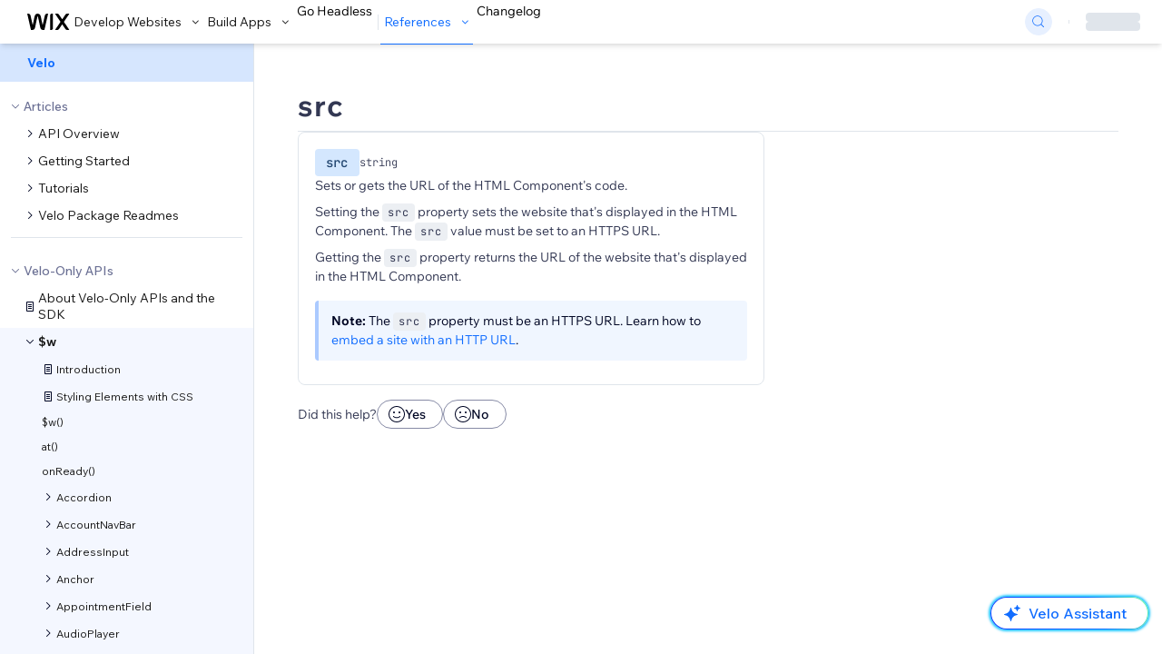

--- FILE ---
content_type: application/javascript
request_url: https://static.parastorage.com/services/docs-web-app/dist/_next/static/chunks/8a526a12-689a313ddecc3826.js
body_size: 63646
content:
"use strict";(self.webpackChunk_N_E=self.webpackChunk_N_E||[]).push([[724],{14990:function(e,t,s){let i;s.r(t),s.d(t,{default:function(){return ec},parsers:function(){return el}});var r=Object.create,a=Object.defineProperty,n=Object.getOwnPropertyDescriptor,o=Object.getOwnPropertyNames,h=Object.getPrototypeOf,p=Object.prototype.hasOwnProperty,l=(e,t)=>()=>(t||e((t={exports:{}}).exports,t),t.exports),c=(e,t,s,i)=>{if(t&&"object"==typeof t||"function"==typeof t)for(let r of o(t))p.call(e,r)||r===s||a(e,r,{get:()=>t[r],enumerable:!(i=n(t,r))||i.enumerable});return e},u=(e,t,s)=>(s=null!=e?r(h(e)):{},c(!t&&e&&e.__esModule?s:a(s,"default",{value:e,enumerable:!0}),e)),d=l(e=>{function t(e,t){if(null==e)return{};var s,i,r={},a=Object.keys(e);for(i=0;i<a.length;i++)s=a[i],t.indexOf(s)>=0||(r[s]=e[s]);return r}Object.defineProperty(e,"__esModule",{value:!0});var s=class{constructor(e,t,s){this.line=void 0,this.column=void 0,this.index=void 0,this.line=e,this.column=t,this.index=s}},i=class{constructor(e,t){this.start=void 0,this.end=void 0,this.filename=void 0,this.identifierName=void 0,this.start=e,this.end=t}};function r(e,t){let{line:i,column:r,index:a}=e;return new s(i,r+t,a+t)}var a="BABEL_PARSER_SOURCETYPE_MODULE_REQUIRED",n={ArrayPattern:"array destructuring pattern",AssignmentExpression:"assignment expression",AssignmentPattern:"assignment expression",ArrowFunctionExpression:"arrow function expression",ConditionalExpression:"conditional expression",CatchClause:"catch clause",ForOfStatement:"for-of statement",ForInStatement:"for-in statement",ForStatement:"for-loop",FormalParameters:"function parameter list",Identifier:"identifier",ImportSpecifier:"import specifier",ImportDefaultSpecifier:"import default specifier",ImportNamespaceSpecifier:"import namespace specifier",ObjectPattern:"object destructuring pattern",ParenthesizedExpression:"parenthesized expression",RestElement:"rest element",UpdateExpression:{true:"prefix operation",false:"postfix operation"},VariableDeclarator:"variable declaration",YieldExpression:"yield expression"},o=({type:e,prefix:t})=>"UpdateExpression"===e?n.UpdateExpression[String(t)]:n[e],h=new Set(["ArrowFunctionExpression","AssignmentExpression","ConditionalExpression","YieldExpression"]),p=["toMessage"],l=["message"];function c(e,t,s){Object.defineProperty(e,t,{enumerable:!1,configurable:!0,value:s})}function u(e,i){if(Array.isArray(e))return t=>u(t,e[0]);let r={};for(let a of Object.keys(e)){let n=e[a],o="string"==typeof n?{message:()=>n}:"function"==typeof n?{message:n}:n,{message:h}=o,u=t(o,l),d="string"==typeof h?()=>h:h;r[a]=function(e){let{toMessage:i}=e,r=t(e,p);return function e(t,a){let n=SyntaxError();return Object.assign(n,r,{loc:t,pos:t.index}),"missingPlugin"in a&&Object.assign(n,{missingPlugin:a.missingPlugin}),c(n,"clone",function(i={}){var r;let{line:n,column:o,index:h}=null!=(r=i.loc)?r:t;return e(new s(n,o,h),Object.assign({},a,i.details))}),c(n,"details",a),Object.defineProperty(n,"message",{configurable:!0,get(){let e=`${i(a)} (${t.line}:${t.column})`;return this.message=e,e},set(e){Object.defineProperty(this,"message",{value:e,writable:!0})}}),n}}(Object.assign({code:"BABEL_PARSER_SYNTAX_ERROR",reasonCode:a,toMessage:d},i?{syntaxPlugin:i}:{},u))}return r}var d=Object.assign({},u({ImportMetaOutsideModule:{message:"import.meta may appear only with 'sourceType: \"module\"'",code:a},ImportOutsideModule:{message:"'import' and 'export' may appear only with 'sourceType: \"module\"'",code:a}}),u({AccessorIsGenerator:({kind:e})=>`A ${e}ter cannot be a generator.`,ArgumentsInClass:"'arguments' is only allowed in functions and class methods.",AsyncFunctionInSingleStatementContext:"Async functions can only be declared at the top level or inside a block.",AwaitBindingIdentifier:"Can not use 'await' as identifier inside an async function.",AwaitBindingIdentifierInStaticBlock:"Can not use 'await' as identifier inside a static block.",AwaitExpressionFormalParameter:"'await' is not allowed in async function parameters.",AwaitUsingNotInAsyncContext:"'await using' is only allowed within async functions and at the top levels of modules.",AwaitNotInAsyncContext:"'await' is only allowed within async functions and at the top levels of modules.",AwaitNotInAsyncFunction:"'await' is only allowed within async functions.",BadGetterArity:"A 'get' accessor must not have any formal parameters.",BadSetterArity:"A 'set' accessor must have exactly one formal parameter.",BadSetterRestParameter:"A 'set' accessor function argument must not be a rest parameter.",ConstructorClassField:"Classes may not have a field named 'constructor'.",ConstructorClassPrivateField:"Classes may not have a private field named '#constructor'.",ConstructorIsAccessor:"Class constructor may not be an accessor.",ConstructorIsAsync:"Constructor can't be an async function.",ConstructorIsGenerator:"Constructor can't be a generator.",DeclarationMissingInitializer:({kind:e})=>`Missing initializer in ${e} declaration.`,DecoratorArgumentsOutsideParentheses:"Decorator arguments must be moved inside parentheses: use '@(decorator(args))' instead of '@(decorator)(args)'.",DecoratorBeforeExport:"Decorators must be placed *before* the 'export' keyword. Remove the 'decoratorsBeforeExport: true' option to use the 'export @decorator class {}' syntax.",DecoratorsBeforeAfterExport:"Decorators can be placed *either* before or after the 'export' keyword, but not in both locations at the same time.",DecoratorConstructor:"Decorators can't be used with a constructor. Did you mean '@dec class { ... }'?",DecoratorExportClass:"Decorators must be placed *after* the 'export' keyword. Remove the 'decoratorsBeforeExport: false' option to use the '@decorator export class {}' syntax.",DecoratorSemicolon:"Decorators must not be followed by a semicolon.",DecoratorStaticBlock:"Decorators can't be used with a static block.",DeferImportRequiresNamespace:'Only `import defer * as x from "./module"` is valid.',DeletePrivateField:"Deleting a private field is not allowed.",DestructureNamedImport:"ES2015 named imports do not destructure. Use another statement for destructuring after the import.",DuplicateConstructor:"Duplicate constructor in the same class.",DuplicateDefaultExport:"Only one default export allowed per module.",DuplicateExport:({exportName:e})=>`\`${e}\` has already been exported. Exported identifiers must be unique.`,DuplicateProto:"Redefinition of __proto__ property.",DuplicateRegExpFlags:"Duplicate regular expression flag.",DynamicImportPhaseRequiresImportExpressions:({phase:e})=>`'import.${e}(...)' can only be parsed when using the 'createImportExpressions' option.`,ElementAfterRest:"Rest element must be last element.",EscapedCharNotAnIdentifier:"Invalid Unicode escape.",ExportBindingIsString:({localName:e,exportName:t})=>`A string literal cannot be used as an exported binding without \`from\`.
- Did you mean \`export { '${e}' as '${t}' } from 'some-module'\`?`,ExportDefaultFromAsIdentifier:"'from' is not allowed as an identifier after 'export default'.",ForInOfLoopInitializer:({type:e})=>`'${"ForInStatement"===e?"for-in":"for-of"}' loop variable declaration may not have an initializer.`,ForInUsing:"For-in loop may not start with 'using' declaration.",ForOfAsync:"The left-hand side of a for-of loop may not be 'async'.",ForOfLet:"The left-hand side of a for-of loop may not start with 'let'.",GeneratorInSingleStatementContext:"Generators can only be declared at the top level or inside a block.",IllegalBreakContinue:({type:e})=>`Unsyntactic ${"BreakStatement"===e?"break":"continue"}.`,IllegalLanguageModeDirective:"Illegal 'use strict' directive in function with non-simple parameter list.",IllegalReturn:"'return' outside of function.",ImportAttributesUseAssert:"The `assert` keyword in import attributes is deprecated and it has been replaced by the `with` keyword. You can enable the `deprecatedAssertSyntax: true` option in the import attributes plugin to suppress this error.",ImportBindingIsString:({importName:e})=>`A string literal cannot be used as an imported binding.
- Did you mean \`import { "${e}" as foo }\`?`,ImportCallArgumentTrailingComma:"Trailing comma is disallowed inside import(...) arguments.",ImportCallArity:({maxArgumentCount:e})=>`\`import()\` requires exactly ${1===e?"one argument":"one or two arguments"}.`,ImportCallNotNewExpression:"Cannot use new with import(...).",ImportCallSpreadArgument:"`...` is not allowed in `import()`.",ImportJSONBindingNotDefault:"A JSON module can only be imported with `default`.",ImportReflectionHasAssertion:"`import module x` cannot have assertions.",ImportReflectionNotBinding:'Only `import module x from "./module"` is valid.',IncompatibleRegExpUVFlags:"The 'u' and 'v' regular expression flags cannot be enabled at the same time.",InvalidBigIntLiteral:"Invalid BigIntLiteral.",InvalidCodePoint:"Code point out of bounds.",InvalidCoverInitializedName:"Invalid shorthand property initializer.",InvalidDecimal:"Invalid decimal.",InvalidDigit:({radix:e})=>`Expected number in radix ${e}.`,InvalidEscapeSequence:"Bad character escape sequence.",InvalidEscapeSequenceTemplate:"Invalid escape sequence in template.",InvalidEscapedReservedWord:({reservedWord:e})=>`Escape sequence in keyword ${e}.`,InvalidIdentifier:({identifierName:e})=>`Invalid identifier ${e}.`,InvalidLhs:({ancestor:e})=>`Invalid left-hand side in ${o(e)}.`,InvalidLhsBinding:({ancestor:e})=>`Binding invalid left-hand side in ${o(e)}.`,InvalidLhsOptionalChaining:({ancestor:e})=>`Invalid optional chaining in the left-hand side of ${o(e)}.`,InvalidNumber:"Invalid number.",InvalidOrMissingExponent:"Floating-point numbers require a valid exponent after the 'e'.",InvalidOrUnexpectedToken:({unexpected:e})=>`Unexpected character '${e}'.`,InvalidParenthesizedAssignment:"Invalid parenthesized assignment pattern.",InvalidPrivateFieldResolution:({identifierName:e})=>`Private name #${e} is not defined.`,InvalidPropertyBindingPattern:"Binding member expression.",InvalidRecordProperty:"Only properties and spread elements are allowed in record definitions.",InvalidRestAssignmentPattern:"Invalid rest operator's argument.",LabelRedeclaration:({labelName:e})=>`Label '${e}' is already declared.`,LetInLexicalBinding:"'let' is disallowed as a lexically bound name.",LineTerminatorBeforeArrow:"No line break is allowed before '=>'.",MalformedRegExpFlags:"Invalid regular expression flag.",MissingClassName:"A class name is required.",MissingEqInAssignment:"Only '=' operator can be used for specifying default value.",MissingSemicolon:"Missing semicolon.",MissingPlugin:({missingPlugin:e})=>`This experimental syntax requires enabling the parser plugin: ${e.map(e=>JSON.stringify(e)).join(", ")}.`,MissingOneOfPlugins:({missingPlugin:e})=>`This experimental syntax requires enabling one of the following parser plugin(s): ${e.map(e=>JSON.stringify(e)).join(", ")}.`,MissingUnicodeEscape:"Expecting Unicode escape sequence \\uXXXX.",MixingCoalesceWithLogical:"Nullish coalescing operator(??) requires parens when mixing with logical operators.",ModuleAttributeDifferentFromType:"The only accepted module attribute is `type`.",ModuleAttributeInvalidValue:"Only string literals are allowed as module attribute values.",ModuleAttributesWithDuplicateKeys:({key:e})=>`Duplicate key "${e}" is not allowed in module attributes.`,ModuleExportNameHasLoneSurrogate:({surrogateCharCode:e})=>`An export name cannot include a lone surrogate, found '\\u${e.toString(16)}'.`,ModuleExportUndefined:({localName:e})=>`Export '${e}' is not defined.`,MultipleDefaultsInSwitch:"Multiple default clauses.",NewlineAfterThrow:"Illegal newline after throw.",NoCatchOrFinally:"Missing catch or finally clause.",NumberIdentifier:"Identifier directly after number.",NumericSeparatorInEscapeSequence:"Numeric separators are not allowed inside unicode escape sequences or hex escape sequences.",ObsoleteAwaitStar:"'await*' has been removed from the async functions proposal. Use Promise.all() instead.",OptionalChainingNoNew:"Constructors in/after an Optional Chain are not allowed.",OptionalChainingNoTemplate:"Tagged Template Literals are not allowed in optionalChain.",OverrideOnConstructor:"'override' modifier cannot appear on a constructor declaration.",ParamDupe:"Argument name clash.",PatternHasAccessor:"Object pattern can't contain getter or setter.",PatternHasMethod:"Object pattern can't contain methods.",PrivateInExpectedIn:({identifierName:e})=>`Private names are only allowed in property accesses (\`obj.#${e}\`) or in \`in\` expressions (\`#${e} in obj\`).`,PrivateNameRedeclaration:({identifierName:e})=>`Duplicate private name #${e}.`,RecordExpressionBarIncorrectEndSyntaxType:"Record expressions ending with '|}' are only allowed when the 'syntaxType' option of the 'recordAndTuple' plugin is set to 'bar'.",RecordExpressionBarIncorrectStartSyntaxType:"Record expressions starting with '{|' are only allowed when the 'syntaxType' option of the 'recordAndTuple' plugin is set to 'bar'.",RecordExpressionHashIncorrectStartSyntaxType:"Record expressions starting with '#{' are only allowed when the 'syntaxType' option of the 'recordAndTuple' plugin is set to 'hash'.",RecordNoProto:"'__proto__' is not allowed in Record expressions.",RestTrailingComma:"Unexpected trailing comma after rest element.",SloppyFunction:"In non-strict mode code, functions can only be declared at top level or inside a block.",SloppyFunctionAnnexB:"In non-strict mode code, functions can only be declared at top level, inside a block, or as the body of an if statement.",SourcePhaseImportRequiresDefault:'Only `import source x from "./module"` is valid.',StaticPrototype:"Classes may not have static property named prototype.",SuperNotAllowed:"`super()` is only valid inside a class constructor of a subclass. Maybe a typo in the method name ('constructor') or not extending another class?",SuperPrivateField:"Private fields can't be accessed on super.",TrailingDecorator:"Decorators must be attached to a class element.",TupleExpressionBarIncorrectEndSyntaxType:"Tuple expressions ending with '|]' are only allowed when the 'syntaxType' option of the 'recordAndTuple' plugin is set to 'bar'.",TupleExpressionBarIncorrectStartSyntaxType:"Tuple expressions starting with '[|' are only allowed when the 'syntaxType' option of the 'recordAndTuple' plugin is set to 'bar'.",TupleExpressionHashIncorrectStartSyntaxType:"Tuple expressions starting with '#[' are only allowed when the 'syntaxType' option of the 'recordAndTuple' plugin is set to 'hash'.",UnexpectedArgumentPlaceholder:"Unexpected argument placeholder.",UnexpectedAwaitAfterPipelineBody:'Unexpected "await" after pipeline body; await must have parentheses in minimal proposal.',UnexpectedDigitAfterHash:"Unexpected digit after hash token.",UnexpectedImportExport:"'import' and 'export' may only appear at the top level.",UnexpectedKeyword:({keyword:e})=>`Unexpected keyword '${e}'.`,UnexpectedLeadingDecorator:"Leading decorators must be attached to a class declaration.",UnexpectedLexicalDeclaration:"Lexical declaration cannot appear in a single-statement context.",UnexpectedNewTarget:"`new.target` can only be used in functions or class properties.",UnexpectedNumericSeparator:"A numeric separator is only allowed between two digits.",UnexpectedPrivateField:"Unexpected private name.",UnexpectedReservedWord:({reservedWord:e})=>`Unexpected reserved word '${e}'.`,UnexpectedSuper:"'super' is only allowed in object methods and classes.",UnexpectedToken:({expected:e,unexpected:t})=>`Unexpected token${t?` '${t}'.`:""}${e?`, expected "${e}"`:""}`,UnexpectedTokenUnaryExponentiation:"Illegal expression. Wrap left hand side or entire exponentiation in parentheses.",UnexpectedUsingDeclaration:"Using declaration cannot appear in the top level when source type is `script`.",UnsupportedBind:"Binding should be performed on object property.",UnsupportedDecoratorExport:"A decorated export must export a class declaration.",UnsupportedDefaultExport:"Only expressions, functions or classes are allowed as the `default` export.",UnsupportedImport:"`import` can only be used in `import()` or `import.meta`.",UnsupportedMetaProperty:({target:e,onlyValidPropertyName:t})=>`The only valid meta property for ${e} is ${e}.${t}.`,UnsupportedParameterDecorator:"Decorators cannot be used to decorate parameters.",UnsupportedPropertyDecorator:"Decorators cannot be used to decorate object literal properties.",UnsupportedSuper:"'super' can only be used with function calls (i.e. super()) or in property accesses (i.e. super.prop or super[prop]).",UnterminatedComment:"Unterminated comment.",UnterminatedRegExp:"Unterminated regular expression.",UnterminatedString:"Unterminated string constant.",UnterminatedTemplate:"Unterminated template.",UsingDeclarationHasBindingPattern:"Using declaration cannot have destructuring patterns.",VarRedeclaration:({identifierName:e})=>`Identifier '${e}' has already been declared.`,YieldBindingIdentifier:"Can not use 'yield' as identifier inside a generator.",YieldInParameter:"Yield expression is not allowed in formal parameters.",ZeroDigitNumericSeparator:"Numeric separator can not be used after leading 0."}),u({StrictDelete:"Deleting local variable in strict mode.",StrictEvalArguments:({referenceName:e})=>`Assigning to '${e}' in strict mode.`,StrictEvalArgumentsBinding:({bindingName:e})=>`Binding '${e}' in strict mode.`,StrictFunction:"In strict mode code, functions can only be declared at top level or inside a block.",StrictNumericEscape:"The only valid numeric escape in strict mode is '\\0'.",StrictOctalLiteral:"Legacy octal literals are not allowed in strict mode.",StrictWith:"'with' in strict mode."}),u`pipelineOperator`({PipeBodyIsTighter:"Unexpected yield after pipeline body; any yield expression acting as Hack-style pipe body must be parenthesized due to its loose operator precedence.",PipeTopicRequiresHackPipes:'Topic reference is used, but the pipelineOperator plugin was not passed a "proposal": "hack" or "smart" option.',PipeTopicUnbound:"Topic reference is unbound; it must be inside a pipe body.",PipeTopicUnconfiguredToken:({token:e})=>`Invalid topic token ${e}. In order to use ${e} as a topic reference, the pipelineOperator plugin must be configured with { "proposal": "hack", "topicToken": "${e}" }.`,PipeTopicUnused:"Hack-style pipe body does not contain a topic reference; Hack-style pipes must use topic at least once.",PipeUnparenthesizedBody:({type:e})=>`Hack-style pipe body cannot be an unparenthesized ${o({type:e})}; please wrap it in parentheses.`,PipelineBodyNoArrow:'Unexpected arrow "=>" after pipeline body; arrow function in pipeline body must be parenthesized.',PipelineBodySequenceExpression:"Pipeline body may not be a comma-separated sequence expression.",PipelineHeadSequenceExpression:"Pipeline head should not be a comma-separated sequence expression.",PipelineTopicUnused:"Pipeline is in topic style but does not use topic reference.",PrimaryTopicNotAllowed:"Topic reference was used in a lexical context without topic binding.",PrimaryTopicRequiresSmartPipeline:'Topic reference is used, but the pipelineOperator plugin was not passed a "proposal": "hack" or "smart" option.'})),{defineProperty:m}=Object,f=(e,t)=>m(e,t,{enumerable:!1,value:e[t]});function y(e){return e.loc.start&&f(e.loc.start,"index"),e.loc.end&&f(e.loc.end,"index"),e}var x=e=>class extends e{parse(){let e=y(super.parse());return this.options.tokens&&(e.tokens=e.tokens.map(y)),e}parseRegExpLiteral({pattern:e,flags:t}){let s=null;try{s=RegExp(e,t)}catch{}let i=this.estreeParseLiteral(s);return i.regex={pattern:e,flags:t},i}parseBigIntLiteral(e){let t;try{t=BigInt(e)}catch{t=null}let s=this.estreeParseLiteral(t);return s.bigint=String(s.value||e),s}parseDecimalLiteral(e){let t=this.estreeParseLiteral(null);return t.decimal=String(t.value||e),t}estreeParseLiteral(e){return this.parseLiteral(e,"Literal")}parseStringLiteral(e){return this.estreeParseLiteral(e)}parseNumericLiteral(e){return this.estreeParseLiteral(e)}parseNullLiteral(){return this.estreeParseLiteral(null)}parseBooleanLiteral(e){return this.estreeParseLiteral(e)}directiveToStmt(e){let t=e.value;delete e.value,t.type="Literal",t.raw=t.extra.raw,t.value=t.extra.expressionValue;let s=e;return s.type="ExpressionStatement",s.expression=t,s.directive=t.extra.rawValue,delete t.extra,s}initFunction(e,t){super.initFunction(e,t),e.expression=!1}checkDeclaration(e){null!=e&&this.isObjectProperty(e)?this.checkDeclaration(e.value):super.checkDeclaration(e)}getObjectOrClassMethodParams(e){return e.value.params}isValidDirective(e){var t;return"ExpressionStatement"===e.type&&"Literal"===e.expression.type&&"string"==typeof e.expression.value&&!(null!=(t=e.expression.extra)&&t.parenthesized)}parseBlockBody(e,t,s,i,r){super.parseBlockBody(e,t,s,i,r);let a=e.directives.map(e=>this.directiveToStmt(e));e.body=a.concat(e.body),delete e.directives}pushClassMethod(e,t,s,i,r,a){this.parseMethod(t,s,i,r,a,"ClassMethod",!0),t.typeParameters&&(t.value.typeParameters=t.typeParameters,delete t.typeParameters),e.body.push(t)}parsePrivateName(){let e=super.parsePrivateName();return this.getPluginOption("estree","classFeatures")?this.convertPrivateNameToPrivateIdentifier(e):e}convertPrivateNameToPrivateIdentifier(e){let t=super.getPrivateNameSV(e);return delete e.id,e.name=t,e.type="PrivateIdentifier",e}isPrivateName(e){return this.getPluginOption("estree","classFeatures")?"PrivateIdentifier"===e.type:super.isPrivateName(e)}getPrivateNameSV(e){return this.getPluginOption("estree","classFeatures")?e.name:super.getPrivateNameSV(e)}parseLiteral(e,t){let s=super.parseLiteral(e,t);return s.raw=s.extra.raw,delete s.extra,s}parseFunctionBody(e,t,s=!1){super.parseFunctionBody(e,t,s),e.expression="BlockStatement"!==e.body.type}parseMethod(e,t,s,i,r,a,n=!1){let o=this.startNode();return o.kind=e.kind,(o=super.parseMethod(o,t,s,i,r,a,n)).type="FunctionExpression",delete o.kind,e.value=o,"ClassPrivateMethod"===a&&(e.computed=!1),this.finishNode(e,"MethodDefinition")}parseClassProperty(...e){let t=super.parseClassProperty(...e);return this.getPluginOption("estree","classFeatures")&&(t.type="PropertyDefinition"),t}parseClassPrivateProperty(...e){let t=super.parseClassPrivateProperty(...e);return this.getPluginOption("estree","classFeatures")&&(t.type="PropertyDefinition",t.computed=!1),t}parseObjectMethod(e,t,s,i,r){let a=super.parseObjectMethod(e,t,s,i,r);return a&&(a.type="Property","method"===a.kind&&(a.kind="init"),a.shorthand=!1),a}parseObjectProperty(e,t,s,i){let r=super.parseObjectProperty(e,t,s,i);return r&&(r.kind="init",r.type="Property"),r}isValidLVal(e,t,s){return"Property"===e?"value":super.isValidLVal(e,t,s)}isAssignable(e,t){return null!=e&&this.isObjectProperty(e)?this.isAssignable(e.value,t):super.isAssignable(e,t)}toAssignable(e,t=!1){if(null!=e&&this.isObjectProperty(e)){let{key:s,value:i}=e;this.isPrivateName(s)&&this.classScope.usePrivateName(this.getPrivateNameSV(s),s.loc.start),this.toAssignable(i,t)}else super.toAssignable(e,t)}toAssignableObjectExpressionProp(e,t,s){"get"===e.kind||"set"===e.kind?this.raise(d.PatternHasAccessor,e.key):e.method?this.raise(d.PatternHasMethod,e.key):super.toAssignableObjectExpressionProp(e,t,s)}finishCallExpression(e,t){let s=super.finishCallExpression(e,t);if("Import"===s.callee.type){if(s.type="ImportExpression",s.source=s.arguments[0],this.hasPlugin("importAttributes")||this.hasPlugin("importAssertions")){var i,r;s.options=null!=(i=s.arguments[1])?i:null,s.attributes=null!=(r=s.arguments[1])?r:null}delete s.arguments,delete s.callee}return s}toReferencedArguments(e){"ImportExpression"!==e.type&&super.toReferencedArguments(e)}parseExport(e,t){let s=this.state.lastTokStartLoc,i=super.parseExport(e,t);switch(i.type){case"ExportAllDeclaration":i.exported=null;break;case"ExportNamedDeclaration":1===i.specifiers.length&&"ExportNamespaceSpecifier"===i.specifiers[0].type&&(i.type="ExportAllDeclaration",i.exported=i.specifiers[0].exported,delete i.specifiers);case"ExportDefaultDeclaration":{var r;let{declaration:e}=i;(null==e?void 0:e.type)==="ClassDeclaration"&&(null==(r=e.decorators)?void 0:r.length)>0&&e.start===i.start&&this.resetStartLocation(i,s)}}return i}parseSubscript(e,t,s,i){let r=super.parseSubscript(e,t,s,i);if(i.optionalChainMember){if(("OptionalMemberExpression"===r.type||"OptionalCallExpression"===r.type)&&(r.type=r.type.substring(8)),i.stop){let e=this.startNodeAtNode(r);return e.expression=r,this.finishNode(e,"ChainExpression")}}else("MemberExpression"===r.type||"CallExpression"===r.type)&&(r.optional=!1);return r}isOptionalMemberExpression(e){return"ChainExpression"===e.type?"MemberExpression"===e.expression.type:super.isOptionalMemberExpression(e)}hasPropertyAsPrivateName(e){return"ChainExpression"===e.type&&(e=e.expression),super.hasPropertyAsPrivateName(e)}isObjectProperty(e){return"Property"===e.type&&"init"===e.kind&&!e.method}isObjectMethod(e){return e.method||"get"===e.kind||"set"===e.kind}finishNodeAt(e,t,s){return y(super.finishNodeAt(e,t,s))}resetStartLocation(e,t){super.resetStartLocation(e,t),y(e)}resetEndLocation(e,t=this.state.lastTokEndLoc){super.resetEndLocation(e,t),y(e)}},P=class{constructor(e,t){this.token=void 0,this.preserveSpace=void 0,this.token=e,this.preserveSpace=!!t}},g={brace:new P("{"),j_oTag:new P("<tag"),j_cTag:new P("</tag"),j_expr:new P("<tag>...</tag>",!0)};g.template=new P("`",!0);var T=class{constructor(e,t={}){this.label=void 0,this.keyword=void 0,this.beforeExpr=void 0,this.startsExpr=void 0,this.rightAssociative=void 0,this.isLoop=void 0,this.isAssign=void 0,this.prefix=void 0,this.postfix=void 0,this.binop=void 0,this.label=e,this.keyword=t.keyword,this.beforeExpr=!!t.beforeExpr,this.startsExpr=!!t.startsExpr,this.rightAssociative=!!t.rightAssociative,this.isLoop=!!t.isLoop,this.isAssign=!!t.isAssign,this.prefix=!!t.prefix,this.postfix=!!t.postfix,this.binop=null!=t.binop?t.binop:null,this.updateContext=null}},b=new Map;function A(e,t={}){t.keyword=e;let s=L(e,t);return b.set(e,s),s}function S(e,t){return L(e,{beforeExpr:!0,binop:t})}var E=-1,w=[],C=[],I=[],N=[],k=[],v=[];function L(e,t={}){var s,i,r,a;return++E,C.push(e),I.push(null!=(s=t.binop)?s:-1),N.push(null!=(i=t.beforeExpr)&&i),k.push(null!=(r=t.startsExpr)&&r),v.push(null!=(a=t.prefix)&&a),w.push(new T(e,t)),E}function M(e,t={}){var s,i,r,a;return++E,b.set(e,E),C.push(e),I.push(null!=(s=t.binop)?s:-1),N.push(null!=(i=t.beforeExpr)&&i),k.push(null!=(r=t.startsExpr)&&r),v.push(null!=(a=t.prefix)&&a),w.push(new T("name",t)),E}var D={bracketL:L("[",{beforeExpr:!0,startsExpr:!0}),bracketHashL:L("#[",{beforeExpr:!0,startsExpr:!0}),bracketBarL:L("[|",{beforeExpr:!0,startsExpr:!0}),bracketR:L("]"),bracketBarR:L("|]"),braceL:L("{",{beforeExpr:!0,startsExpr:!0}),braceBarL:L("{|",{beforeExpr:!0,startsExpr:!0}),braceHashL:L("#{",{beforeExpr:!0,startsExpr:!0}),braceR:L("}"),braceBarR:L("|}"),parenL:L("(",{beforeExpr:!0,startsExpr:!0}),parenR:L(")"),comma:L(",",{beforeExpr:!0}),semi:L(";",{beforeExpr:!0}),colon:L(":",{beforeExpr:!0}),doubleColon:L("::",{beforeExpr:!0}),dot:L("."),question:L("?",{beforeExpr:!0}),questionDot:L("?."),arrow:L("=>",{beforeExpr:!0}),template:L("template"),ellipsis:L("...",{beforeExpr:!0}),backQuote:L("`",{startsExpr:!0}),dollarBraceL:L("${",{beforeExpr:!0,startsExpr:!0}),templateTail:L("...`",{startsExpr:!0}),templateNonTail:L("...${",{beforeExpr:!0,startsExpr:!0}),at:L("@"),hash:L("#",{startsExpr:!0}),interpreterDirective:L("#!..."),eq:L("=",{beforeExpr:!0,isAssign:!0}),assign:L("_=",{beforeExpr:!0,isAssign:!0}),slashAssign:L("_=",{beforeExpr:!0,isAssign:!0}),xorAssign:L("_=",{beforeExpr:!0,isAssign:!0}),moduloAssign:L("_=",{beforeExpr:!0,isAssign:!0}),incDec:L("++/--",{prefix:!0,postfix:!0,startsExpr:!0}),bang:L("!",{beforeExpr:!0,prefix:!0,startsExpr:!0}),tilde:L("~",{beforeExpr:!0,prefix:!0,startsExpr:!0}),doubleCaret:L("^^",{startsExpr:!0}),doubleAt:L("@@",{startsExpr:!0}),pipeline:S("|>",0),nullishCoalescing:S("??",1),logicalOR:S("||",1),logicalAND:S("&&",2),bitwiseOR:S("|",3),bitwiseXOR:S("^",4),bitwiseAND:S("&",5),equality:S("==/!=/===/!==",6),lt:S("</>/<=/>=",7),gt:S("</>/<=/>=",7),relational:S("</>/<=/>=",7),bitShift:S("<</>>/>>>",8),bitShiftL:S("<</>>/>>>",8),bitShiftR:S("<</>>/>>>",8),plusMin:L("+/-",{beforeExpr:!0,binop:9,prefix:!0,startsExpr:!0}),modulo:L("%",{binop:10,startsExpr:!0}),star:L("*",{binop:10}),slash:S("/",10),exponent:L("**",{beforeExpr:!0,binop:11,rightAssociative:!0}),_in:A("in",{beforeExpr:!0,binop:7}),_instanceof:A("instanceof",{beforeExpr:!0,binop:7}),_break:A("break"),_case:A("case",{beforeExpr:!0}),_catch:A("catch"),_continue:A("continue"),_debugger:A("debugger"),_default:A("default",{beforeExpr:!0}),_else:A("else",{beforeExpr:!0}),_finally:A("finally"),_function:A("function",{startsExpr:!0}),_if:A("if"),_return:A("return",{beforeExpr:!0}),_switch:A("switch"),_throw:A("throw",{beforeExpr:!0,prefix:!0,startsExpr:!0}),_try:A("try"),_var:A("var"),_const:A("const"),_with:A("with"),_new:A("new",{beforeExpr:!0,startsExpr:!0}),_this:A("this",{startsExpr:!0}),_super:A("super",{startsExpr:!0}),_class:A("class",{startsExpr:!0}),_extends:A("extends",{beforeExpr:!0}),_export:A("export"),_import:A("import",{startsExpr:!0}),_null:A("null",{startsExpr:!0}),_true:A("true",{startsExpr:!0}),_false:A("false",{startsExpr:!0}),_typeof:A("typeof",{beforeExpr:!0,prefix:!0,startsExpr:!0}),_void:A("void",{beforeExpr:!0,prefix:!0,startsExpr:!0}),_delete:A("delete",{beforeExpr:!0,prefix:!0,startsExpr:!0}),_do:A("do",{isLoop:!0,beforeExpr:!0}),_for:A("for",{isLoop:!0}),_while:A("while",{isLoop:!0}),_as:M("as",{startsExpr:!0}),_assert:M("assert",{startsExpr:!0}),_async:M("async",{startsExpr:!0}),_await:M("await",{startsExpr:!0}),_defer:M("defer",{startsExpr:!0}),_from:M("from",{startsExpr:!0}),_get:M("get",{startsExpr:!0}),_let:M("let",{startsExpr:!0}),_meta:M("meta",{startsExpr:!0}),_of:M("of",{startsExpr:!0}),_sent:M("sent",{startsExpr:!0}),_set:M("set",{startsExpr:!0}),_source:M("source",{startsExpr:!0}),_static:M("static",{startsExpr:!0}),_using:M("using",{startsExpr:!0}),_yield:M("yield",{startsExpr:!0}),_asserts:M("asserts",{startsExpr:!0}),_checks:M("checks",{startsExpr:!0}),_exports:M("exports",{startsExpr:!0}),_global:M("global",{startsExpr:!0}),_implements:M("implements",{startsExpr:!0}),_intrinsic:M("intrinsic",{startsExpr:!0}),_infer:M("infer",{startsExpr:!0}),_is:M("is",{startsExpr:!0}),_mixins:M("mixins",{startsExpr:!0}),_proto:M("proto",{startsExpr:!0}),_require:M("require",{startsExpr:!0}),_satisfies:M("satisfies",{startsExpr:!0}),_keyof:M("keyof",{startsExpr:!0}),_readonly:M("readonly",{startsExpr:!0}),_unique:M("unique",{startsExpr:!0}),_abstract:M("abstract",{startsExpr:!0}),_declare:M("declare",{startsExpr:!0}),_enum:M("enum",{startsExpr:!0}),_module:M("module",{startsExpr:!0}),_namespace:M("namespace",{startsExpr:!0}),_interface:M("interface",{startsExpr:!0}),_type:M("type",{startsExpr:!0}),_opaque:M("opaque",{startsExpr:!0}),name:L("name",{startsExpr:!0}),string:L("string",{startsExpr:!0}),num:L("num",{startsExpr:!0}),bigint:L("bigint",{startsExpr:!0}),decimal:L("decimal",{startsExpr:!0}),regexp:L("regexp",{startsExpr:!0}),privateName:L("#name",{startsExpr:!0}),eof:L("eof"),jsxName:L("jsxName"),jsxText:L("jsxText",{beforeExpr:!0}),jsxTagStart:L("jsxTagStart",{startsExpr:!0}),jsxTagEnd:L("jsxTagEnd"),placeholder:L("%%",{startsExpr:!0})};function O(e){return e>=93&&e<=132}function F(e){return e>=58&&e<=132}function B(e){return e>=58&&e<=136}function R(e){return e>=129&&e<=131}function j(e){return e>=58&&e<=92}function U(e){return e>=24&&e<=25}w[8].updateContext=e=>{e.pop()},w[5].updateContext=w[7].updateContext=w[23].updateContext=e=>{e.push(g.brace)},w[22].updateContext=e=>{e[e.length-1]===g.template?e.pop():e.push(g.template)},w[142].updateContext=e=>{e.push(g.j_expr,g.j_oTag)};var _="\xaa\xb5\xba\xc0-\xd6\xd8-\xf6\xf8-ˁˆ-ˑˠ-ˤˬˮͰ-ʹͶͷͺ-ͽͿΆΈ-ΊΌΎ-ΡΣ-ϵϷ-ҁҊ-ԯԱ-Ֆՙՠ-ֈא-תׯ-ײؠ-يٮٯٱ-ۓەۥۦۮۯۺ-ۼۿܐܒ-ܯݍ-ޥޱߊ-ߪߴߵߺࠀ-ࠕࠚࠤࠨࡀ-ࡘࡠ-ࡪࡰ-ࢇࢉ-ࢎࢠ-ࣉऄ-हऽॐक़-ॡॱ-ঀঅ-ঌএঐও-নপ-রলশ-হঽৎড়ঢ়য়-ৡৰৱৼਅ-ਊਏਐਓ-ਨਪ-ਰਲਲ਼ਵਸ਼ਸਹਖ਼-ੜਫ਼ੲ-ੴઅ-ઍએ-ઑઓ-નપ-રલળવ-હઽૐૠૡૹଅ-ଌଏଐଓ-ନପ-ରଲଳଵ-ହଽଡ଼ଢ଼ୟ-ୡୱஃஅ-ஊஎ-ஐஒ-கஙசஜஞடணதந-பம-ஹௐఅ-ఌఎ-ఐఒ-నప-హఽౘ-ౚౝౠౡಀಅ-ಌಎ-ಐಒ-ನಪ-ಳವ-ಹಽೝೞೠೡೱೲഄ-ഌഎ-ഐഒ-ഺഽൎൔ-ൖൟ-ൡൺ-ൿඅ-ඖක-නඳ-රලව-ෆก-ะาำเ-ๆກຂຄຆ-ຊຌ-ຣລວ-ະາຳຽເ-ໄໆໜ-ໟༀཀ-ཇཉ-ཬྈ-ྌက-ဪဿၐ-ၕၚ-ၝၡၥၦၮ-ၰၵ-ႁႎႠ-ჅჇჍა-ჺჼ-ቈቊ-ቍቐ-ቖቘቚ-ቝበ-ኈኊ-ኍነ-ኰኲ-ኵኸ-ኾዀዂ-ዅወ-ዖዘ-ጐጒ-ጕጘ-ፚᎀ-ᎏᎠ-Ᏽᏸ-ᏽᐁ-ᙬᙯ-ᙿᚁ-ᚚᚠ-ᛪᛮ-ᛸᜀ-ᜑᜟ-ᜱᝀ-ᝑᝠ-ᝬᝮ-ᝰក-ឳៗៜᠠ-ᡸᢀ-ᢨᢪᢰ-ᣵᤀ-ᤞᥐ-ᥭᥰ-ᥴᦀ-ᦫᦰ-ᧉᨀ-ᨖᨠ-ᩔᪧᬅ-ᬳᭅ-ᭌᮃ-ᮠᮮᮯᮺ-ᯥᰀ-ᰣᱍ-ᱏᱚ-ᱽᲀ-ᲈᲐ-ᲺᲽ-Ჿᳩ-ᳬᳮ-ᳳᳵᳶᳺᴀ-ᶿḀ-ἕἘ-Ἕἠ-ὅὈ-Ὅὐ-ὗὙὛὝὟ-ώᾀ-ᾴᾶ-ᾼιῂ-ῄῆ-ῌῐ-ΐῖ-Ίῠ-Ῥῲ-ῴῶ-ῼⁱⁿₐ-ₜℂℇℊ-ℓℕ℘-ℝℤΩℨK-ℹℼ-ℿⅅ-ⅉⅎⅠ-ↈⰀ-ⳤⳫ-ⳮⳲⳳⴀ-ⴥⴧⴭⴰ-ⵧⵯⶀ-ⶖⶠ-ⶦⶨ-ⶮⶰ-ⶶⶸ-ⶾⷀ-ⷆⷈ-ⷎⷐ-ⷖⷘ-ⷞ々-〇〡-〩〱-〵〸-〼ぁ-ゖ゛-ゟァ-ヺー-ヿㄅ-ㄯㄱ-ㆎㆠ-ㆿㇰ-ㇿ㐀-䶿一-ꒌꓐ-ꓽꔀ-ꘌꘐ-ꘟꘪꘫꙀ-ꙮꙿ-ꚝꚠ-ꛯꜗ-ꜟꜢ-ꞈꞋ-ꟊꟐꟑꟓꟕ-ꟙꟲ-ꠁꠃ-ꠅꠇ-ꠊꠌ-ꠢꡀ-ꡳꢂ-ꢳꣲ-ꣷꣻꣽꣾꤊ-ꤥꤰ-ꥆꥠ-ꥼꦄ-ꦲꧏꧠ-ꧤꧦ-ꧯꧺ-ꧾꨀ-ꨨꩀ-ꩂꩄ-ꩋꩠ-ꩶꩺꩾ-ꪯꪱꪵꪶꪹ-ꪽꫀꫂꫛ-ꫝꫠ-ꫪꫲ-ꫴꬁ-ꬆꬉ-ꬎꬑ-ꬖꬠ-ꬦꬨ-ꬮꬰ-ꭚꭜ-ꭩꭰ-ꯢ가-힣ힰ-ퟆퟋ-ퟻ豈-舘並-龎ﬀ-ﬆﬓ-ﬗיִײַ-ﬨשׁ-זּטּ-לּמּנּסּףּפּצּ-ﮱﯓ-ﴽﵐ-ﶏﶒ-ﷇﷰ-ﷻﹰ-ﹴﹶ-ﻼＡ-Ｚａ-ｚｦ-ﾾￂ-ￇￊ-ￏￒ-ￗￚ-ￜ",z="‌‍\xb7̀-ͯ·҃-֑҇-ׇֽֿׁׂׅׄؐ-ًؚ-٩ٰۖ-ۜ۟-۪ۤۧۨ-ۭ۰-۹ܑܰ-݊ަ-ް߀-߉߫-߽߳ࠖ-࠙ࠛ-ࠣࠥ-ࠧࠩ-࡙࠭-࡛࢘-࢟࣊-ࣣ࣡-ःऺ-़ा-ॏ॑-ॗॢॣ०-९ঁ-ঃ়া-ৄেৈো-্ৗৢৣ০-৯৾ਁ-ਃ਼ਾ-ੂੇੈੋ-੍ੑ੦-ੱੵઁ-ઃ઼ા-ૅે-ૉો-્ૢૣ૦-૯ૺ-૿ଁ-ଃ଼ା-ୄେୈୋ-୍୕-ୗୢୣ୦-୯ஂா-ூெ-ைொ-்ௗ௦-௯ఀ-ఄ఼ా-ౄె-ైొ-్ౕౖౢౣ౦-౯ಁ-ಃ಼ಾ-ೄೆ-ೈೊ-್ೕೖೢೣ೦-೯ೳഀ-ഃ഻഼ാ-ൄെ-ൈൊ-്ൗൢൣ൦-൯ඁ-ඃ්ා-ුූෘ-ෟ෦-෯ෲෳัิ-ฺ็-๎๐-๙ັິ-ຼ່-໎໐-໙༘༙༠-༩༹༵༷༾༿ཱ-྄྆྇ྍ-ྗྙ-ྼ࿆ါ-ှ၀-၉ၖ-ၙၞ-ၠၢ-ၤၧ-ၭၱ-ၴႂ-ႍႏ-ႝ፝-፟፩-፱ᜒ-᜕ᜲ-᜴ᝒᝓᝲᝳ឴-៓៝០-៩᠋-᠍᠏-᠙ᢩᤠ-ᤫᤰ-᤻᥆-᥏᧐-᧚ᨗ-ᨛᩕ-ᩞ᩠-᩿᩼-᪉᪐-᪙᪰-᪽ᪿ-ᫎᬀ-ᬄ᬴-᭄᭐-᭙᭫-᭳ᮀ-ᮂᮡ-ᮭ᮰-᮹᯦-᯳ᰤ-᰷᱀-᱉᱐-᱙᳐-᳔᳒-᳨᳭᳴᳷-᳹᷀-᷿‌‍‿⁀⁔⃐-⃥⃜⃡-⃰⳯-⵿⳱ⷠ-〪ⷿ-゙゚〯・꘠-꘩꙯ꙴ-꙽ꚞꚟ꛰꛱ꠂ꠆ꠋꠣ-ꠧ꠬ꢀꢁꢴ-ꣅ꣐-꣙꣠-꣱ꣿ-꤉ꤦ-꤭ꥇ-꥓ꦀ-ꦃ꦳-꧀꧐-꧙ꧥ꧰-꧹ꨩ-ꨶꩃꩌꩍ꩐-꩙ꩻ-ꩽꪰꪲ-ꪴꪷꪸꪾ꪿꫁ꫫ-ꫯꫵ꫶ꯣ-ꯪ꯬꯭꯰-꯹ﬞ︀-️︠-︯︳︴﹍-﹏０-９＿･",H=RegExp("["+_+"]"),V=RegExp("["+_+z+"]");_=z=null;var $=[0,11,2,25,2,18,2,1,2,14,3,13,35,122,70,52,268,28,4,48,48,31,14,29,6,37,11,29,3,35,5,7,2,4,43,157,19,35,5,35,5,39,9,51,13,10,2,14,2,6,2,1,2,10,2,14,2,6,2,1,68,310,10,21,11,7,25,5,2,41,2,8,70,5,3,0,2,43,2,1,4,0,3,22,11,22,10,30,66,18,2,1,11,21,11,25,71,55,7,1,65,0,16,3,2,2,2,28,43,28,4,28,36,7,2,27,28,53,11,21,11,18,14,17,111,72,56,50,14,50,14,35,349,41,7,1,79,28,11,0,9,21,43,17,47,20,28,22,13,52,58,1,3,0,14,44,33,24,27,35,30,0,3,0,9,34,4,0,13,47,15,3,22,0,2,0,36,17,2,24,20,1,64,6,2,0,2,3,2,14,2,9,8,46,39,7,3,1,3,21,2,6,2,1,2,4,4,0,19,0,13,4,159,52,19,3,21,2,31,47,21,1,2,0,185,46,42,3,37,47,21,0,60,42,14,0,72,26,38,6,186,43,117,63,32,7,3,0,3,7,2,1,2,23,16,0,2,0,95,7,3,38,17,0,2,0,29,0,11,39,8,0,22,0,12,45,20,0,19,72,264,8,2,36,18,0,50,29,113,6,2,1,2,37,22,0,26,5,2,1,2,31,15,0,328,18,16,0,2,12,2,33,125,0,80,921,103,110,18,195,2637,96,16,1071,18,5,4026,582,8634,568,8,30,18,78,18,29,19,47,17,3,32,20,6,18,689,63,129,74,6,0,67,12,65,1,2,0,29,6135,9,1237,43,8,8936,3,2,6,2,1,2,290,16,0,30,2,3,0,15,3,9,395,2309,106,6,12,4,8,8,9,5991,84,2,70,2,1,3,0,3,1,3,3,2,11,2,0,2,6,2,64,2,3,3,7,2,6,2,27,2,3,2,4,2,0,4,6,2,339,3,24,2,24,2,30,2,24,2,30,2,24,2,30,2,24,2,30,2,24,2,7,1845,30,7,5,262,61,147,44,11,6,17,0,322,29,19,43,485,27,757,6,2,3,2,1,2,14,2,196,60,67,8,0,1205,3,2,26,2,1,2,0,3,0,2,9,2,3,2,0,2,0,7,0,5,0,2,0,2,0,2,2,2,1,2,0,3,0,2,0,2,0,2,0,2,0,2,1,2,0,3,3,2,6,2,3,2,3,2,0,2,9,2,16,6,2,2,4,2,16,4421,42719,33,4153,7,221,3,5761,15,7472,16,621,2467,541,1507,4938,6,4191],q=[509,0,227,0,150,4,294,9,1368,2,2,1,6,3,41,2,5,0,166,1,574,3,9,9,370,1,81,2,71,10,50,3,123,2,54,14,32,10,3,1,11,3,46,10,8,0,46,9,7,2,37,13,2,9,6,1,45,0,13,2,49,13,9,3,2,11,83,11,7,0,3,0,158,11,6,9,7,3,56,1,2,6,3,1,3,2,10,0,11,1,3,6,4,4,193,17,10,9,5,0,82,19,13,9,214,6,3,8,28,1,83,16,16,9,82,12,9,9,84,14,5,9,243,14,166,9,71,5,2,1,3,3,2,0,2,1,13,9,120,6,3,6,4,0,29,9,41,6,2,3,9,0,10,10,47,15,406,7,2,7,17,9,57,21,2,13,123,5,4,0,2,1,2,6,2,0,9,9,49,4,2,1,2,4,9,9,330,3,10,1,2,0,49,6,4,4,14,9,5351,0,7,14,13835,9,87,9,39,4,60,6,26,9,1014,0,2,54,8,3,82,0,12,1,19628,1,4706,45,3,22,543,4,4,5,9,7,3,6,31,3,149,2,1418,49,513,54,5,49,9,0,15,0,23,4,2,14,1361,6,2,16,3,6,2,1,2,4,101,0,161,6,10,9,357,0,62,13,499,13,983,6,110,6,6,9,4759,9,787719,239];function K(e,t){let s=65536;for(let i=0,r=t.length;i<r&&!((s+=t[i])>e);i+=2)if((s+=t[i+1])>=e)return!0;return!1}function J(e){return e<65?36===e:e<=90||(e<97?95===e:e<=122||(e<=65535?e>=170&&H.test(String.fromCharCode(e)):K(e,$)))}function W(e){return e<48?36===e:e<58||!(e<65)&&(e<=90||(e<97?95===e:e<=122||(e<=65535?e>=170&&V.test(String.fromCharCode(e)):K(e,$)||K(e,q))))}var X={keyword:["break","case","catch","continue","debugger","default","do","else","finally","for","function","if","return","switch","throw","try","var","const","while","with","new","this","super","class","extends","export","import","null","true","false","in","instanceof","typeof","void","delete"],strict:["implements","interface","let","package","private","protected","public","static","yield"],strictBind:["eval","arguments"]},G=new Set(X.keyword),Y=new Set(X.strict),Q=new Set(X.strictBind);function Z(e,t){return t&&"await"===e||"enum"===e}function ee(e,t){return Z(e,t)||Y.has(e)}function et(e,t){return ee(e,t)||Q.has(e)}var es=new Set(["break","case","catch","continue","debugger","default","do","else","finally","for","function","if","return","switch","throw","try","var","const","while","with","new","this","super","class","extends","export","import","null","true","false","in","instanceof","typeof","void","delete","implements","interface","let","package","private","protected","public","static","yield","eval","arguments","enum","await"]),ei=class{constructor(e){this.flags=0,this.names=new Map,this.firstLexicalName="",this.flags=e}},er=class{constructor(e,t){this.parser=void 0,this.scopeStack=[],this.inModule=void 0,this.undefinedExports=new Map,this.parser=e,this.inModule=t}get inTopLevel(){return(1&this.currentScope().flags)>0}get inFunction(){return(2&this.currentVarScopeFlags())>0}get allowSuper(){return(16&this.currentThisScopeFlags())>0}get allowDirectSuper(){return(32&this.currentThisScopeFlags())>0}get inClass(){return(64&this.currentThisScopeFlags())>0}get inClassAndNotInNonArrowFunction(){let e=this.currentThisScopeFlags();return(64&e)>0&&(2&e)==0}get inStaticBlock(){for(let e=this.scopeStack.length-1;;e--){let{flags:t}=this.scopeStack[e];if(128&t)return!0;if(451&t)return!1}}get inNonArrowFunction(){return(2&this.currentThisScopeFlags())>0}get treatFunctionsAsVar(){return this.treatFunctionsAsVarInScope(this.currentScope())}createScope(e){return new ei(e)}enter(e){this.scopeStack.push(this.createScope(e))}exit(){return this.scopeStack.pop().flags}treatFunctionsAsVarInScope(e){return!!(130&e.flags||!this.parser.inModule&&1&e.flags)}declareName(e,t,s){let i=this.currentScope();if(8&t||16&t){this.checkRedeclarationInScope(i,e,t,s);let r=i.names.get(e)||0;16&t?r|=4:(i.firstLexicalName||(i.firstLexicalName=e),r|=2),i.names.set(e,r),8&t&&this.maybeExportDefined(i,e)}else if(4&t)for(let r=this.scopeStack.length-1;r>=0&&(i=this.scopeStack[r],this.checkRedeclarationInScope(i,e,t,s),i.names.set(e,1|(i.names.get(e)||0)),this.maybeExportDefined(i,e),!(387&i.flags));--r);this.parser.inModule&&1&i.flags&&this.undefinedExports.delete(e)}maybeExportDefined(e,t){this.parser.inModule&&1&e.flags&&this.undefinedExports.delete(t)}checkRedeclarationInScope(e,t,s,i){this.isRedeclaredInScope(e,t,s)&&this.parser.raise(d.VarRedeclaration,i,{identifierName:t})}isRedeclaredInScope(e,t,s){if(!(1&s))return!1;if(8&s)return e.names.has(t);let i=e.names.get(t);return 16&s?(2&i)>0||!this.treatFunctionsAsVarInScope(e)&&(1&i)>0:(2&i)>0&&!(8&e.flags&&e.firstLexicalName===t)||!this.treatFunctionsAsVarInScope(e)&&(4&i)>0}checkLocalExport(e){let{name:t}=e;this.scopeStack[0].names.has(t)||this.undefinedExports.set(t,e.loc.start)}currentScope(){return this.scopeStack[this.scopeStack.length-1]}currentVarScopeFlags(){for(let e=this.scopeStack.length-1;;e--){let{flags:t}=this.scopeStack[e];if(387&t)return t}}currentThisScopeFlags(){for(let e=this.scopeStack.length-1;;e--){let{flags:t}=this.scopeStack[e];if(451&t&&!(4&t))return t}}},ea=class extends ei{constructor(...e){super(...e),this.declareFunctions=new Set}},en=class extends er{createScope(e){return new ea(e)}declareName(e,t,s){let i=this.currentScope();if(2048&t){this.checkRedeclarationInScope(i,e,t,s),this.maybeExportDefined(i,e),i.declareFunctions.add(e);return}super.declareName(e,t,s)}isRedeclaredInScope(e,t,s){if(super.isRedeclaredInScope(e,t,s))return!0;if(2048&s&&!e.declareFunctions.has(t)){let s=e.names.get(t);return(4&s)>0||(2&s)>0}return!1}checkLocalExport(e){this.scopeStack[0].declareFunctions.has(e.name)||super.checkLocalExport(e)}},eo=class{constructor(){this.sawUnambiguousESM=!1,this.ambiguousScriptDifferentAst=!1}hasPlugin(e){if("string"==typeof e)return this.plugins.has(e);{let[t,s]=e;if(!this.hasPlugin(t))return!1;let i=this.plugins.get(t);for(let e of Object.keys(s))if((null==i?void 0:i[e])!==s[e])return!1;return!0}}getPluginOption(e,t){var s;return null==(s=this.plugins.get(e))?void 0:s[t]}};function eh(e,t){void 0===e.trailingComments?e.trailingComments=t:e.trailingComments.unshift(...t)}function ep(e,t){void 0===e.innerComments?e.innerComments=t:e.innerComments.unshift(...t)}function el(e,t,s){let i=null,r=t.length;for(;null===i&&r>0;)i=t[--r];null===i||i.start>s.start?ep(e,s.comments):eh(i,s.comments)}var ec=class extends eo{addComment(e){this.filename&&(e.loc.filename=this.filename);let{commentsLen:t}=this.state;this.comments.length!=t&&(this.comments.length=t),this.comments.push(e),this.state.commentsLen++}processComment(e){let{commentStack:t}=this.state,s=t.length;if(0===s)return;let i=s-1,r=t[i];r.start===e.end&&(r.leadingNode=e,i--);let{start:a}=e;for(;i>=0;i--){let s=t[i],r=s.end;if(r>a)s.containingNode=e,this.finalizeComment(s),t.splice(i,1);else{r===a&&(s.trailingNode=e);break}}}finalizeComment(e){let{comments:t}=e;if(null!==e.leadingNode||null!==e.trailingNode){var s;null!==e.leadingNode&&eh(e.leadingNode,t),null!==e.trailingNode&&(void 0===(s=e.trailingNode).leadingComments?s.leadingComments=t:s.leadingComments.unshift(...t))}else{let{containingNode:s,start:i}=e;if(44===this.input.charCodeAt(i-1))switch(s.type){case"ObjectExpression":case"ObjectPattern":case"RecordExpression":el(s,s.properties,e);break;case"CallExpression":case"OptionalCallExpression":el(s,s.arguments,e);break;case"FunctionDeclaration":case"FunctionExpression":case"ArrowFunctionExpression":case"ObjectMethod":case"ClassMethod":case"ClassPrivateMethod":el(s,s.params,e);break;case"ArrayExpression":case"ArrayPattern":case"TupleExpression":el(s,s.elements,e);break;case"ExportNamedDeclaration":case"ImportDeclaration":el(s,s.specifiers,e);break;default:ep(s,t)}else ep(s,t)}}finalizeRemainingComments(){let{commentStack:e}=this.state;for(let t=e.length-1;t>=0;t--)this.finalizeComment(e[t]);this.state.commentStack=[]}resetPreviousNodeTrailingComments(e){let{commentStack:t}=this.state,{length:s}=t;if(0===s)return;let i=t[s-1];i.leadingNode===e&&(i.leadingNode=null)}resetPreviousIdentifierLeadingComments(e){let{commentStack:t}=this.state,{length:s}=t;0!==s&&(t[s-1].trailingNode===e?t[s-1].trailingNode=null:s>=2&&t[s-2].trailingNode===e&&(t[s-2].trailingNode=null))}takeSurroundingComments(e,t,s){let{commentStack:i}=this.state,r=i.length;if(0===r)return;let a=r-1;for(;a>=0;a--){let r=i[a],n=r.end;if(r.start===s)r.leadingNode=e;else if(n===t)r.trailingNode=e;else if(n<t)break}}},eu=/\r\n?|[\n\u2028\u2029]/,ed=RegExp(eu.source,"g");function em(e){switch(e){case 10:case 13:case 8232:case 8233:return!0;default:return!1}}var ef=/(?:\s|\/\/.*|\/\*[^]*?\*\/)*/g,ey=/(?:[^\S\n\r\u2028\u2029]|\/\/.*|\/\*.*?\*\/)*/g,ex=RegExp("(?=("+ey.source+"))\\1"+/(?=[\n\r\u2028\u2029]|\/\*(?!.*?\*\/)|$)/.source,"y"),eP=class e{constructor(){this.flags=1024,this.curLine=void 0,this.lineStart=void 0,this.startLoc=void 0,this.endLoc=void 0,this.errors=[],this.potentialArrowAt=-1,this.noArrowAt=[],this.noArrowParamsConversionAt=[],this.topicContext={maxNumOfResolvableTopics:0,maxTopicIndex:null},this.labels=[],this.commentsLen=0,this.commentStack=[],this.pos=0,this.type=139,this.value=null,this.start=0,this.end=0,this.lastTokEndLoc=null,this.lastTokStartLoc=null,this.context=[g.brace],this.firstInvalidTemplateEscapePos=null,this.strictErrors=new Map,this.tokensLength=0}get strict(){return(1&this.flags)>0}set strict(e){e?this.flags|=1:this.flags&=-2}init({strictMode:e,sourceType:t,startLine:i,startColumn:r}){this.strict=!1!==e&&(!0===e||"module"===t),this.curLine=i,this.lineStart=-r,this.startLoc=this.endLoc=new s(i,r,0)}get maybeInArrowParameters(){return(2&this.flags)>0}set maybeInArrowParameters(e){e?this.flags|=2:this.flags&=-3}get inType(){return(4&this.flags)>0}set inType(e){e?this.flags|=4:this.flags&=-5}get noAnonFunctionType(){return(8&this.flags)>0}set noAnonFunctionType(e){e?this.flags|=8:this.flags&=-9}get hasFlowComment(){return(16&this.flags)>0}set hasFlowComment(e){e?this.flags|=16:this.flags&=-17}get isAmbientContext(){return(32&this.flags)>0}set isAmbientContext(e){e?this.flags|=32:this.flags&=-33}get inAbstractClass(){return(64&this.flags)>0}set inAbstractClass(e){e?this.flags|=64:this.flags&=-65}get inDisallowConditionalTypesContext(){return(128&this.flags)>0}set inDisallowConditionalTypesContext(e){e?this.flags|=128:this.flags&=-129}get soloAwait(){return(256&this.flags)>0}set soloAwait(e){e?this.flags|=256:this.flags&=-257}get inFSharpPipelineDirectBody(){return(512&this.flags)>0}set inFSharpPipelineDirectBody(e){e?this.flags|=512:this.flags&=-513}get canStartJSXElement(){return(1024&this.flags)>0}set canStartJSXElement(e){e?this.flags|=1024:this.flags&=-1025}get containsEsc(){return(2048&this.flags)>0}set containsEsc(e){e?this.flags|=2048:this.flags&=-2049}curPosition(){return new s(this.curLine,this.pos-this.lineStart,this.pos)}clone(){let t=new e;return t.flags=this.flags,t.curLine=this.curLine,t.lineStart=this.lineStart,t.startLoc=this.startLoc,t.endLoc=this.endLoc,t.errors=this.errors.slice(),t.potentialArrowAt=this.potentialArrowAt,t.noArrowAt=this.noArrowAt.slice(),t.noArrowParamsConversionAt=this.noArrowParamsConversionAt.slice(),t.topicContext=this.topicContext,t.labels=this.labels.slice(),t.commentsLen=this.commentsLen,t.commentStack=this.commentStack.slice(),t.pos=this.pos,t.type=this.type,t.value=this.value,t.start=this.start,t.end=this.end,t.lastTokEndLoc=this.lastTokEndLoc,t.lastTokStartLoc=this.lastTokStartLoc,t.context=this.context.slice(),t.firstInvalidTemplateEscapePos=this.firstInvalidTemplateEscapePos,t.strictErrors=this.strictErrors,t.tokensLength=this.tokensLength,t}},eg={decBinOct:new Set([46,66,69,79,95,98,101,111]),hex:new Set([46,88,95,120])},eT={bin:e=>48===e||49===e,oct:e=>e>=48&&e<=55,dec:e=>e>=48&&e<=57,hex:e=>e>=48&&e<=57||e>=65&&e<=70||e>=97&&e<=102};function eb(e,t,s,i,r,a){let n=s,o=i,h=r,p="",l=null,c=s,{length:u}=t;for(;;){var d;if(s>=u){a.unterminated(n,o,h),p+=t.slice(c,s);break}let m=t.charCodeAt(s);if(d=s,"template"===e?96===m||36===m&&123===t.charCodeAt(d+1):m===("double"===e?34:39)){p+=t.slice(c,s);break}if(92===m){p+=t.slice(c,s);let n=function(e,t,s,i,r,a){let n=!r;t++;let o=e=>({pos:t,ch:e,lineStart:s,curLine:i}),h=e.charCodeAt(t++);switch(h){case 110:return o(`
`);case 114:return o("\r");case 120:{let r;return{code:r,pos:t}=eA(e,t,s,i,2,!1,n,a),o(null===r?null:String.fromCharCode(r))}case 117:{let r;return{code:r,pos:t}=eE(e,t,s,i,n,a),o(null===r?null:String.fromCodePoint(r))}case 116:return o("	");case 98:return o("\b");case 118:return o("\v");case 102:return o("\f");case 13:10===e.charCodeAt(t)&&++t;case 10:s=t,++i;case 8232:case 8233:return o("");case 56:case 57:if(r)return o(null);a.strictNumericEscape(t-1,s,i);default:if(h>=48&&h<=55){let n=t-1,h=e.slice(n,t+2).match(/^[0-7]+/)[0],p=parseInt(h,8);p>255&&(p=parseInt(h=h.slice(0,-1),8)),t+=h.length-1;let l=e.charCodeAt(t);if("0"!==h||56===l||57===l){if(r)return o(null);a.strictNumericEscape(n,s,i)}return o(String.fromCharCode(p))}return o(String.fromCharCode(h))}}(t,s,i,r,"template"===e,a);null!==n.ch||l?p+=n.ch:l={pos:s,lineStart:i,curLine:r},({pos:s,lineStart:i,curLine:r}=n),c=s}else 8232===m||8233===m?(++s,++r,i=s):10===m||13===m?"template"===e?(p+=t.slice(c,s)+`
`,++s,13===m&&10===t.charCodeAt(s)&&++s,++r,c=i=s):a.unterminated(n,o,h):++s}return{pos:s,str:p,firstInvalidLoc:l,lineStart:i,curLine:r,containsInvalid:!!l}}function eA(e,t,s,i,r,a,n,o){let h=t,p;return{n:p,pos:t}=eS(e,t,s,i,16,r,a,!1,o,!n),null===p&&(n?o.invalidEscapeSequence(h,s,i):t=h-1),{code:p,pos:t}}function eS(e,t,s,i,r,a,n,o,h,p){let l=t,c=16===r?eg.hex:eg.decBinOct,u=16===r?eT.hex:10===r?eT.dec:8===r?eT.oct:eT.bin,d=!1,m=0;for(let l=0,f=a??1/0;l<f;++l){let a=e.charCodeAt(t),l;if(95===a&&"bail"!==o){let r=e.charCodeAt(t-1),a=e.charCodeAt(t+1);if(o){if(Number.isNaN(a)||!u(a)||c.has(r)||c.has(a)){if(p)return{n:null,pos:t};h.unexpectedNumericSeparator(t,s,i)}}else{if(p)return{n:null,pos:t};h.numericSeparatorInEscapeSequence(t,s,i)}++t;continue}if((l=a>=97?a-97+10:a>=65?a-65+10:a>=48&&a<=57?a-48:1/0)>=r){if(l<=9&&p)return{n:null,pos:t};if(l<=9&&h.invalidDigit(t,s,i,r))l=0;else if(n)l=0,d=!0;else break}++t,m=m*r+l}return t===l||null!=a&&t-l!==a||d?{n:null,pos:t}:{n:m,pos:t}}function eE(e,t,s,i,r,a){let n;if(123===e.charCodeAt(t)){if(++t,{code:n,pos:t}=eA(e,t,s,i,e.indexOf("}",t)-t,!0,r,a),++t,null!==n&&n>1114111){if(!r)return{code:null,pos:t};a.invalidCodePoint(t,s,i)}}else({code:n,pos:t}=eA(e,t,s,i,4,!1,r,a));return{code:n,pos:t}}function ew(e,t,i){return new s(i,e-t,e)}var eC=new Set([103,109,115,105,121,117,100,118]),eI=class{constructor(e){this.type=e.type,this.value=e.value,this.start=e.start,this.end=e.end,this.loc=new i(e.startLoc,e.endLoc)}},eN=class extends ec{constructor(e,t){super(),this.isLookahead=void 0,this.tokens=[],this.errorHandlers_readInt={invalidDigit:(e,t,s,i)=>!!this.options.errorRecovery&&(this.raise(d.InvalidDigit,ew(e,t,s),{radix:i}),!0),numericSeparatorInEscapeSequence:this.errorBuilder(d.NumericSeparatorInEscapeSequence),unexpectedNumericSeparator:this.errorBuilder(d.UnexpectedNumericSeparator)},this.errorHandlers_readCodePoint=Object.assign({},this.errorHandlers_readInt,{invalidEscapeSequence:this.errorBuilder(d.InvalidEscapeSequence),invalidCodePoint:this.errorBuilder(d.InvalidCodePoint)}),this.errorHandlers_readStringContents_string=Object.assign({},this.errorHandlers_readCodePoint,{strictNumericEscape:(e,t,s)=>{this.recordStrictModeErrors(d.StrictNumericEscape,ew(e,t,s))},unterminated:(e,t,s)=>{throw this.raise(d.UnterminatedString,ew(e-1,t,s))}}),this.errorHandlers_readStringContents_template=Object.assign({},this.errorHandlers_readCodePoint,{strictNumericEscape:this.errorBuilder(d.StrictNumericEscape),unterminated:(e,t,s)=>{throw this.raise(d.UnterminatedTemplate,ew(e,t,s))}}),this.state=new eP,this.state.init(e),this.input=t,this.length=t.length,this.comments=[],this.isLookahead=!1}pushToken(e){this.tokens.length=this.state.tokensLength,this.tokens.push(e),++this.state.tokensLength}next(){this.checkKeywordEscapes(),this.options.tokens&&this.pushToken(new eI(this.state)),this.state.lastTokEndLoc=this.state.endLoc,this.state.lastTokStartLoc=this.state.startLoc,this.nextToken()}eat(e){return!!this.match(e)&&(this.next(),!0)}match(e){return this.state.type===e}createLookaheadState(e){return{pos:e.pos,value:null,type:e.type,start:e.start,end:e.end,context:[this.curContext()],inType:e.inType,startLoc:e.startLoc,lastTokEndLoc:e.lastTokEndLoc,curLine:e.curLine,lineStart:e.lineStart,curPosition:e.curPosition}}lookahead(){let e=this.state;this.state=this.createLookaheadState(e),this.isLookahead=!0,this.nextToken(),this.isLookahead=!1;let t=this.state;return this.state=e,t}nextTokenStart(){return this.nextTokenStartSince(this.state.pos)}nextTokenStartSince(e){return ef.lastIndex=e,ef.test(this.input)?ef.lastIndex:e}lookaheadCharCode(){return this.input.charCodeAt(this.nextTokenStart())}nextTokenInLineStart(){return this.nextTokenInLineStartSince(this.state.pos)}nextTokenInLineStartSince(e){return ey.lastIndex=e,ey.test(this.input)?ey.lastIndex:e}lookaheadInLineCharCode(){return this.input.charCodeAt(this.nextTokenInLineStart())}codePointAtPos(e){let t=this.input.charCodeAt(e);if((64512&t)==55296&&++e<this.input.length){let s=this.input.charCodeAt(e);(64512&s)==56320&&(t=65536+((1023&t)<<10)+(1023&s))}return t}setStrict(e){this.state.strict=e,e&&(this.state.strictErrors.forEach(([e,t])=>this.raise(e,t)),this.state.strictErrors.clear())}curContext(){return this.state.context[this.state.context.length-1]}nextToken(){if(this.skipSpace(),this.state.start=this.state.pos,this.isLookahead||(this.state.startLoc=this.state.curPosition()),this.state.pos>=this.length){this.finishToken(139);return}this.getTokenFromCode(this.codePointAtPos(this.state.pos))}skipBlockComment(e){let t;this.isLookahead||(t=this.state.curPosition());let s=this.state.pos,r=this.input.indexOf(e,s+2);if(-1===r)throw this.raise(d.UnterminatedComment,this.state.curPosition());for(this.state.pos=r+e.length,ed.lastIndex=s+2;ed.test(this.input)&&ed.lastIndex<=r;)++this.state.curLine,this.state.lineStart=ed.lastIndex;if(this.isLookahead)return;let a={type:"CommentBlock",value:this.input.slice(s+2,r),start:s,end:r+e.length,loc:new i(t,this.state.curPosition())};return this.options.tokens&&this.pushToken(a),a}skipLineComment(e){let t=this.state.pos,s;this.isLookahead||(s=this.state.curPosition());let r=this.input.charCodeAt(this.state.pos+=e);if(this.state.pos<this.length)for(;!em(r)&&++this.state.pos<this.length;)r=this.input.charCodeAt(this.state.pos);if(this.isLookahead)return;let a=this.state.pos,n={type:"CommentLine",value:this.input.slice(t+e,a),start:t,end:a,loc:new i(s,this.state.curPosition())};return this.options.tokens&&this.pushToken(n),n}skipSpace(){let e=this.state.pos,t=[];e:for(;this.state.pos<this.length;){let s=this.input.charCodeAt(this.state.pos);switch(s){case 32:case 160:case 9:++this.state.pos;break;case 13:10===this.input.charCodeAt(this.state.pos+1)&&++this.state.pos;case 10:case 8232:case 8233:++this.state.pos,++this.state.curLine,this.state.lineStart=this.state.pos;break;case 47:switch(this.input.charCodeAt(this.state.pos+1)){case 42:{let e=this.skipBlockComment("*/");void 0!==e&&(this.addComment(e),this.options.attachComment&&t.push(e));break}case 47:{let e=this.skipLineComment(2);void 0!==e&&(this.addComment(e),this.options.attachComment&&t.push(e));break}default:break e}break;default:if(function(e){switch(e){case 9:case 11:case 12:case 32:case 160:case 5760:case 8192:case 8193:case 8194:case 8195:case 8196:case 8197:case 8198:case 8199:case 8200:case 8201:case 8202:case 8239:case 8287:case 12288:case 65279:return!0;default:return!1}}(s))++this.state.pos;else if(45===s&&!this.inModule&&this.options.annexB){let s=this.state.pos;if(45===this.input.charCodeAt(s+1)&&62===this.input.charCodeAt(s+2)&&(0===e||this.state.lineStart>e)){let e=this.skipLineComment(3);void 0!==e&&(this.addComment(e),this.options.attachComment&&t.push(e))}else break e}else if(60===s&&!this.inModule&&this.options.annexB){let e=this.state.pos;if(33===this.input.charCodeAt(e+1)&&45===this.input.charCodeAt(e+2)&&45===this.input.charCodeAt(e+3)){let e=this.skipLineComment(4);void 0!==e&&(this.addComment(e),this.options.attachComment&&t.push(e))}else break e}else break e}}if(t.length>0){let s=this.state.pos;this.state.commentStack.push({start:e,end:s,comments:t,leadingNode:null,trailingNode:null,containingNode:null})}}finishToken(e,t){this.state.end=this.state.pos,this.state.endLoc=this.state.curPosition();let s=this.state.type;this.state.type=e,this.state.value=t,this.isLookahead||this.updateContext(s)}replaceToken(e){this.state.type=e,this.updateContext()}readToken_numberSign(){if(0===this.state.pos&&this.readToken_interpreter())return;let e=this.state.pos+1,t=this.codePointAtPos(e);if(t>=48&&t<=57)throw this.raise(d.UnexpectedDigitAfterHash,this.state.curPosition());if(123===t||91===t&&this.hasPlugin("recordAndTuple")){if(this.expectPlugin("recordAndTuple"),"bar"===this.getPluginOption("recordAndTuple","syntaxType"))throw this.raise(123===t?d.RecordExpressionHashIncorrectStartSyntaxType:d.TupleExpressionHashIncorrectStartSyntaxType,this.state.curPosition());this.state.pos+=2,123===t?this.finishToken(7):this.finishToken(1)}else J(t)?(++this.state.pos,this.finishToken(138,this.readWord1(t))):92===t?(++this.state.pos,this.finishToken(138,this.readWord1())):this.finishOp(27,1)}readToken_dot(){let e=this.input.charCodeAt(this.state.pos+1);if(e>=48&&e<=57){this.readNumber(!0);return}46===e&&46===this.input.charCodeAt(this.state.pos+2)?(this.state.pos+=3,this.finishToken(21)):(++this.state.pos,this.finishToken(16))}readToken_slash(){61===this.input.charCodeAt(this.state.pos+1)?this.finishOp(31,2):this.finishOp(56,1)}readToken_interpreter(){if(0!==this.state.pos||this.length<2)return!1;let e=this.input.charCodeAt(this.state.pos+1);if(33!==e)return!1;let t=this.state.pos;for(this.state.pos+=1;!em(e)&&++this.state.pos<this.length;)e=this.input.charCodeAt(this.state.pos);let s=this.input.slice(t+2,this.state.pos);return this.finishToken(28,s),!0}readToken_mult_modulo(e){let t=42===e?55:54,s=1,i=this.input.charCodeAt(this.state.pos+1);42===e&&42===i&&(s++,i=this.input.charCodeAt(this.state.pos+2),t=57),61!==i||this.state.inType||(s++,t=37===e?33:30),this.finishOp(t,s)}readToken_pipe_amp(e){let t=this.input.charCodeAt(this.state.pos+1);if(t===e){61===this.input.charCodeAt(this.state.pos+2)?this.finishOp(30,3):this.finishOp(124===e?41:42,2);return}if(124===e){if(62===t){this.finishOp(39,2);return}if(this.hasPlugin("recordAndTuple")&&125===t){if("bar"!==this.getPluginOption("recordAndTuple","syntaxType"))throw this.raise(d.RecordExpressionBarIncorrectEndSyntaxType,this.state.curPosition());this.state.pos+=2,this.finishToken(9);return}if(this.hasPlugin("recordAndTuple")&&93===t){if("bar"!==this.getPluginOption("recordAndTuple","syntaxType"))throw this.raise(d.TupleExpressionBarIncorrectEndSyntaxType,this.state.curPosition());this.state.pos+=2,this.finishToken(4);return}}if(61===t){this.finishOp(30,2);return}this.finishOp(124===e?43:45,1)}readToken_caret(){let e=this.input.charCodeAt(this.state.pos+1);61!==e||this.state.inType?94===e&&this.hasPlugin(["pipelineOperator",{proposal:"hack",topicToken:"^^"}])?(this.finishOp(37,2),94===this.input.codePointAt(this.state.pos)&&this.unexpected()):this.finishOp(44,1):this.finishOp(32,2)}readToken_atSign(){64===this.input.charCodeAt(this.state.pos+1)&&this.hasPlugin(["pipelineOperator",{proposal:"hack",topicToken:"@@"}])?this.finishOp(38,2):this.finishOp(26,1)}readToken_plus_min(e){let t=this.input.charCodeAt(this.state.pos+1);if(t===e){this.finishOp(34,2);return}61===t?this.finishOp(30,2):this.finishOp(53,1)}readToken_lt(){let{pos:e}=this.state,t=this.input.charCodeAt(e+1);if(60===t){if(61===this.input.charCodeAt(e+2)){this.finishOp(30,3);return}this.finishOp(51,2);return}if(61===t){this.finishOp(49,2);return}this.finishOp(47,1)}readToken_gt(){let{pos:e}=this.state,t=this.input.charCodeAt(e+1);if(62===t){let t=62===this.input.charCodeAt(e+2)?3:2;if(61===this.input.charCodeAt(e+t)){this.finishOp(30,t+1);return}this.finishOp(52,t);return}if(61===t){this.finishOp(49,2);return}this.finishOp(48,1)}readToken_eq_excl(e){let t=this.input.charCodeAt(this.state.pos+1);if(61===t){this.finishOp(46,61===this.input.charCodeAt(this.state.pos+2)?3:2);return}if(61===e&&62===t){this.state.pos+=2,this.finishToken(19);return}this.finishOp(61===e?29:35,1)}readToken_question(){let e=this.input.charCodeAt(this.state.pos+1),t=this.input.charCodeAt(this.state.pos+2);63===e?61===t?this.finishOp(30,3):this.finishOp(40,2):46!==e||t>=48&&t<=57?(++this.state.pos,this.finishToken(17)):(this.state.pos+=2,this.finishToken(18))}getTokenFromCode(e){switch(e){case 46:this.readToken_dot();return;case 40:++this.state.pos,this.finishToken(10);return;case 41:++this.state.pos,this.finishToken(11);return;case 59:++this.state.pos,this.finishToken(13);return;case 44:++this.state.pos,this.finishToken(12);return;case 91:if(this.hasPlugin("recordAndTuple")&&124===this.input.charCodeAt(this.state.pos+1)){if("bar"!==this.getPluginOption("recordAndTuple","syntaxType"))throw this.raise(d.TupleExpressionBarIncorrectStartSyntaxType,this.state.curPosition());this.state.pos+=2,this.finishToken(2)}else++this.state.pos,this.finishToken(0);return;case 93:++this.state.pos,this.finishToken(3);return;case 123:if(this.hasPlugin("recordAndTuple")&&124===this.input.charCodeAt(this.state.pos+1)){if("bar"!==this.getPluginOption("recordAndTuple","syntaxType"))throw this.raise(d.RecordExpressionBarIncorrectStartSyntaxType,this.state.curPosition());this.state.pos+=2,this.finishToken(6)}else++this.state.pos,this.finishToken(5);return;case 125:++this.state.pos,this.finishToken(8);return;case 58:this.hasPlugin("functionBind")&&58===this.input.charCodeAt(this.state.pos+1)?this.finishOp(15,2):(++this.state.pos,this.finishToken(14));return;case 63:this.readToken_question();return;case 96:this.readTemplateToken();return;case 48:{let e=this.input.charCodeAt(this.state.pos+1);if(120===e||88===e){this.readRadixNumber(16);return}if(111===e||79===e){this.readRadixNumber(8);return}if(98===e||66===e){this.readRadixNumber(2);return}}case 49:case 50:case 51:case 52:case 53:case 54:case 55:case 56:case 57:this.readNumber(!1);return;case 34:case 39:this.readString(e);return;case 47:this.readToken_slash();return;case 37:case 42:this.readToken_mult_modulo(e);return;case 124:case 38:this.readToken_pipe_amp(e);return;case 94:this.readToken_caret();return;case 43:case 45:this.readToken_plus_min(e);return;case 60:this.readToken_lt();return;case 62:this.readToken_gt();return;case 61:case 33:this.readToken_eq_excl(e);return;case 126:this.finishOp(36,1);return;case 64:this.readToken_atSign();return;case 35:this.readToken_numberSign();return;case 92:this.readWord();return;default:if(J(e)){this.readWord(e);return}}throw this.raise(d.InvalidOrUnexpectedToken,this.state.curPosition(),{unexpected:String.fromCodePoint(e)})}finishOp(e,t){let s=this.input.slice(this.state.pos,this.state.pos+t);this.state.pos+=t,this.finishToken(e,s)}readRegexp(){let e=this.state.startLoc,t=this.state.start+1,s,i,{pos:a}=this.state;for(;;++a){if(a>=this.length)throw this.raise(d.UnterminatedRegExp,r(e,1));let t=this.input.charCodeAt(a);if(em(t))throw this.raise(d.UnterminatedRegExp,r(e,1));if(s)s=!1;else{if(91===t)i=!0;else if(93===t&&i)i=!1;else if(47===t&&!i)break;s=92===t}}let n=this.input.slice(t,a);++a;let o="",h=()=>r(e,a+2-t);for(;a<this.length;){let e=this.codePointAtPos(a),t=String.fromCharCode(e);if(eC.has(e))118===e?o.includes("u")&&this.raise(d.IncompatibleRegExpUVFlags,h()):117===e&&o.includes("v")&&this.raise(d.IncompatibleRegExpUVFlags,h()),o.includes(t)&&this.raise(d.DuplicateRegExpFlags,h());else if(W(e)||92===e)this.raise(d.MalformedRegExpFlags,h());else break;++a,o+=t}this.state.pos=a,this.finishToken(137,{pattern:n,flags:o})}readInt(e,t,s=!1,i=!0){let{n:r,pos:a}=eS(this.input,this.state.pos,this.state.lineStart,this.state.curLine,e,t,s,i,this.errorHandlers_readInt,!1);return this.state.pos=a,r}readRadixNumber(e){let t=this.state.curPosition(),s=!1;this.state.pos+=2;let i=this.readInt(e);null==i&&this.raise(d.InvalidDigit,r(t,2),{radix:e});let a=this.input.charCodeAt(this.state.pos);if(110===a)++this.state.pos,s=!0;else if(109===a)throw this.raise(d.InvalidDecimal,t);if(J(this.codePointAtPos(this.state.pos)))throw this.raise(d.NumberIdentifier,this.state.curPosition());if(s){let e=this.input.slice(t.index,this.state.pos).replace(/[_n]/g,"");this.finishToken(135,e);return}this.finishToken(134,i)}readNumber(e){let t=this.state.pos,s=this.state.curPosition(),i=!1,a=!1,n=!1,o=!1,h=!1;e||null!==this.readInt(10)||this.raise(d.InvalidNumber,this.state.curPosition());let p=this.state.pos-t>=2&&48===this.input.charCodeAt(t);if(p){let e=this.input.slice(t,this.state.pos);if(this.recordStrictModeErrors(d.StrictOctalLiteral,s),!this.state.strict){let t=e.indexOf("_");t>0&&this.raise(d.ZeroDigitNumericSeparator,r(s,t))}h=p&&!/[89]/.test(e)}let l=this.input.charCodeAt(this.state.pos);if(46!==l||h||(++this.state.pos,this.readInt(10),i=!0,l=this.input.charCodeAt(this.state.pos)),69!==l&&101!==l||h||((43===(l=this.input.charCodeAt(++this.state.pos))||45===l)&&++this.state.pos,null===this.readInt(10)&&this.raise(d.InvalidOrMissingExponent,s),i=!0,o=!0,l=this.input.charCodeAt(this.state.pos)),110===l&&((i||p)&&this.raise(d.InvalidBigIntLiteral,s),++this.state.pos,a=!0),109===l&&(this.expectPlugin("decimal",this.state.curPosition()),(o||p)&&this.raise(d.InvalidDecimal,s),++this.state.pos,n=!0),J(this.codePointAtPos(this.state.pos)))throw this.raise(d.NumberIdentifier,this.state.curPosition());let c=this.input.slice(t,this.state.pos).replace(/[_mn]/g,"");if(a){this.finishToken(135,c);return}if(n){this.finishToken(136,c);return}let u=h?parseInt(c,8):parseFloat(c);this.finishToken(134,u)}readCodePoint(e){let{code:t,pos:s}=eE(this.input,this.state.pos,this.state.lineStart,this.state.curLine,e,this.errorHandlers_readCodePoint);return this.state.pos=s,t}readString(e){let{str:t,pos:s,curLine:i,lineStart:r}=eb(34===e?"double":"single",this.input,this.state.pos+1,this.state.lineStart,this.state.curLine,this.errorHandlers_readStringContents_string);this.state.pos=s+1,this.state.lineStart=r,this.state.curLine=i,this.finishToken(133,t)}readTemplateContinuation(){this.match(8)||this.unexpected(null,8),this.state.pos--,this.readTemplateToken()}readTemplateToken(){let e=this.input[this.state.pos],{str:t,firstInvalidLoc:i,pos:r,curLine:a,lineStart:n}=eb("template",this.input,this.state.pos+1,this.state.lineStart,this.state.curLine,this.errorHandlers_readStringContents_template);this.state.pos=r+1,this.state.lineStart=n,this.state.curLine=a,i&&(this.state.firstInvalidTemplateEscapePos=new s(i.curLine,i.pos-i.lineStart,i.pos)),96===this.input.codePointAt(r)?this.finishToken(24,i?null:e+t+"`"):(this.state.pos++,this.finishToken(25,i?null:e+t+"${"))}recordStrictModeErrors(e,t){let s=t.index;this.state.strict&&!this.state.strictErrors.has(s)?this.raise(e,t):this.state.strictErrors.set(s,[e,t])}readWord1(e){this.state.containsEsc=!1;let t="",s=this.state.pos,i=this.state.pos;for(void 0!==e&&(this.state.pos+=e<=65535?1:2);this.state.pos<this.length;){let e=this.codePointAtPos(this.state.pos);if(W(e))this.state.pos+=e<=65535?1:2;else if(92===e){this.state.containsEsc=!0,t+=this.input.slice(i,this.state.pos);let e=this.state.curPosition(),r=this.state.pos===s?J:W;if(117!==this.input.charCodeAt(++this.state.pos)){this.raise(d.MissingUnicodeEscape,this.state.curPosition()),i=this.state.pos-1;continue}++this.state.pos;let a=this.readCodePoint(!0);null!==a&&(r(a)||this.raise(d.EscapedCharNotAnIdentifier,e),t+=String.fromCodePoint(a)),i=this.state.pos}else break}return t+this.input.slice(i,this.state.pos)}readWord(e){let t=this.readWord1(e),s=b.get(t);void 0!==s?this.finishToken(s,C[s]):this.finishToken(132,t)}checkKeywordEscapes(){let{type:e}=this.state;j(e)&&this.state.containsEsc&&this.raise(d.InvalidEscapedReservedWord,this.state.startLoc,{reservedWord:C[e]})}raise(e,t,i={}){let r=e(t instanceof s?t:t.loc.start,i);if(!this.options.errorRecovery)throw r;return this.isLookahead||this.state.errors.push(r),r}raiseOverwrite(e,t,i={}){let r=t instanceof s?t:t.loc.start,a=r.index,n=this.state.errors;for(let t=n.length-1;t>=0;t--){let s=n[t];if(s.loc.index===a)return n[t]=e(r,i);if(s.loc.index<a)break}return this.raise(e,t,i)}updateContext(e){}unexpected(e,t){throw this.raise(d.UnexpectedToken,e??this.state.startLoc,{expected:t?C[t]:null})}expectPlugin(e,t){if(this.hasPlugin(e))return!0;throw this.raise(d.MissingPlugin,t??this.state.startLoc,{missingPlugin:[e]})}expectOnePlugin(e){if(!e.some(e=>this.hasPlugin(e)))throw this.raise(d.MissingOneOfPlugins,this.state.startLoc,{missingPlugin:e})}errorBuilder(e){return(t,s,i)=>{this.raise(e,ew(t,s,i))}}},ek=class{constructor(){this.privateNames=new Set,this.loneAccessors=new Map,this.undefinedPrivateNames=new Map}},ev=class{constructor(e){this.parser=void 0,this.stack=[],this.undefinedPrivateNames=new Map,this.parser=e}current(){return this.stack[this.stack.length-1]}enter(){this.stack.push(new ek)}exit(){let e=this.stack.pop(),t=this.current();for(let[s,i]of Array.from(e.undefinedPrivateNames))t?t.undefinedPrivateNames.has(s)||t.undefinedPrivateNames.set(s,i):this.parser.raise(d.InvalidPrivateFieldResolution,i,{identifierName:s})}declarePrivateName(e,t,s){let{privateNames:i,loneAccessors:r,undefinedPrivateNames:a}=this.current(),n=i.has(e);if(3&t){let s=n&&r.get(e);s?(n=(3&s)==(3&t)||(4&s)!=(4&t))||r.delete(e):n||r.set(e,t)}n&&this.parser.raise(d.PrivateNameRedeclaration,s,{identifierName:e}),i.add(e),a.delete(e)}usePrivateName(e,t){let s;for(s of this.stack)if(s.privateNames.has(e))return;s?s.undefinedPrivateNames.set(e,t):this.parser.raise(d.InvalidPrivateFieldResolution,t,{identifierName:e})}},eL=class{constructor(e=0){this.type=e}canBeArrowParameterDeclaration(){return 2===this.type||1===this.type}isCertainlyParameterDeclaration(){return 3===this.type}},eM=class extends eL{constructor(e){super(e),this.declarationErrors=new Map}recordDeclarationError(e,t){let s=t.index;this.declarationErrors.set(s,[e,t])}clearDeclarationError(e){this.declarationErrors.delete(e)}iterateErrors(e){this.declarationErrors.forEach(e)}},eD=class{constructor(e){this.parser=void 0,this.stack=[new eL],this.parser=e}enter(e){this.stack.push(e)}exit(){this.stack.pop()}recordParameterInitializerError(e,t){let s=t.loc.start,{stack:i}=this,r=i.length-1,a=i[r];for(;!a.isCertainlyParameterDeclaration();){if(!a.canBeArrowParameterDeclaration())return;a.recordDeclarationError(e,s),a=i[--r]}this.parser.raise(e,s)}recordArrowParameterBindingError(e,t){let{stack:s}=this,i=s[s.length-1],r=t.loc.start;if(i.isCertainlyParameterDeclaration())this.parser.raise(e,r);else{if(!i.canBeArrowParameterDeclaration())return;i.recordDeclarationError(e,r)}}recordAsyncArrowParametersError(e){let{stack:t}=this,s=t.length-1,i=t[s];for(;i.canBeArrowParameterDeclaration();)2===i.type&&i.recordDeclarationError(d.AwaitBindingIdentifier,e),i=t[--s]}validateAsPattern(){let{stack:e}=this,t=e[e.length-1];t.canBeArrowParameterDeclaration()&&t.iterateErrors(([t,s])=>{this.parser.raise(t,s);let i=e.length-2,r=e[i];for(;r.canBeArrowParameterDeclaration();)r.clearDeclarationError(s.index),r=e[--i]})}},eO=class{constructor(){this.stacks=[]}enter(e){this.stacks.push(e)}exit(){this.stacks.pop()}currentFlags(){return this.stacks[this.stacks.length-1]}get hasAwait(){return(2&this.currentFlags())>0}get hasYield(){return(1&this.currentFlags())>0}get hasReturn(){return(4&this.currentFlags())>0}get hasIn(){return(8&this.currentFlags())>0}};function eF(e,t){return(e?2:0)|(t?1:0)}var eB=class extends eN{addExtra(e,t,s,i=!0){if(!e)return;let r=e.extra=e.extra||{};i?r[t]=s:Object.defineProperty(r,t,{enumerable:i,value:s})}isContextual(e){return this.state.type===e&&!this.state.containsEsc}isUnparsedContextual(e,t){let s=e+t.length;if(this.input.slice(e,s)===t){let e=this.input.charCodeAt(s);return!(W(e)||(64512&e)==55296)}return!1}isLookaheadContextual(e){let t=this.nextTokenStart();return this.isUnparsedContextual(t,e)}eatContextual(e){return!!this.isContextual(e)&&(this.next(),!0)}expectContextual(e,t){if(!this.eatContextual(e)){if(null!=t)throw this.raise(t,this.state.startLoc);this.unexpected(null,e)}}canInsertSemicolon(){return this.match(139)||this.match(8)||this.hasPrecedingLineBreak()}hasPrecedingLineBreak(){return eu.test(this.input.slice(this.state.lastTokEndLoc.index,this.state.start))}hasFollowingLineBreak(){return ex.lastIndex=this.state.end,ex.test(this.input)}isLineTerminator(){return this.eat(13)||this.canInsertSemicolon()}semicolon(e=!0){(e?this.isLineTerminator():this.eat(13))||this.raise(d.MissingSemicolon,this.state.lastTokEndLoc)}expect(e,t){this.eat(e)||this.unexpected(t,e)}tryParse(e,t=this.state.clone()){let s={node:null};try{let i=e((e=null)=>{throw s.node=e,s});if(this.state.errors.length>t.errors.length){let e=this.state;return this.state=t,this.state.tokensLength=e.tokensLength,{node:i,error:e.errors[t.errors.length],thrown:!1,aborted:!1,failState:e}}return{node:i,error:null,thrown:!1,aborted:!1,failState:null}}catch(i){let e=this.state;if(this.state=t,i instanceof SyntaxError)return{node:null,error:i,thrown:!0,aborted:!1,failState:e};if(i===s)return{node:s.node,error:null,thrown:!1,aborted:!0,failState:e};throw i}}checkExpressionErrors(e,t){if(!e)return!1;let{shorthandAssignLoc:s,doubleProtoLoc:i,privateKeyLoc:r,optionalParametersLoc:a}=e;if(!t)return!!s||!!i||!!a||!!r;null!=s&&this.raise(d.InvalidCoverInitializedName,s),null!=i&&this.raise(d.DuplicateProto,i),null!=r&&this.raise(d.UnexpectedPrivateField,r),null!=a&&this.unexpected(a)}isLiteralPropertyName(){return B(this.state.type)}isPrivateName(e){return"PrivateName"===e.type}getPrivateNameSV(e){return e.id.name}hasPropertyAsPrivateName(e){return("MemberExpression"===e.type||"OptionalMemberExpression"===e.type)&&this.isPrivateName(e.property)}isObjectProperty(e){return"ObjectProperty"===e.type}isObjectMethod(e){return"ObjectMethod"===e.type}initializeScopes(e="module"===this.options.sourceType){let t=this.state.labels;this.state.labels=[];let s=this.exportedIdentifiers;this.exportedIdentifiers=new Set;let i=this.inModule;this.inModule=e;let r=this.scope,a=this.getScopeHandler();this.scope=new a(this,e);let n=this.prodParam;this.prodParam=new eO;let o=this.classScope;this.classScope=new ev(this);let h=this.expressionScope;return this.expressionScope=new eD(this),()=>{this.state.labels=t,this.exportedIdentifiers=s,this.inModule=i,this.scope=r,this.prodParam=n,this.classScope=o,this.expressionScope=h}}enterInitialScopes(){let e=0;this.inModule&&(e|=2),this.scope.enter(1),this.prodParam.enter(e)}checkDestructuringPrivate(e){let{privateKeyLoc:t}=e;null!==t&&this.expectPlugin("destructuringPrivate",t)}},eR=class{constructor(){this.shorthandAssignLoc=null,this.doubleProtoLoc=null,this.privateKeyLoc=null,this.optionalParametersLoc=null}},ej=class{constructor(e,t,s){this.type="",this.start=t,this.end=0,this.loc=new i(s),null!=e&&e.options.ranges&&(this.range=[t,0]),null!=e&&e.filename&&(this.loc.filename=e.filename)}},eU=ej.prototype;function e_(e){let{type:t,start:s,end:i,loc:r,range:a,extra:n,name:o}=e,h=Object.create(eU);return h.type=t,h.start=s,h.end=i,h.loc=r,h.range=a,h.extra=n,h.name=o,"Placeholder"===t&&(h.expectedNode=e.expectedNode),h}eU.__clone=function(){let e=new ej(void 0,this.start,this.loc.start),t=Object.keys(this);for(let s=0,i=t.length;s<i;s++){let i=t[s];"leadingComments"!==i&&"trailingComments"!==i&&"innerComments"!==i&&(e[i]=this[i])}return e};var ez=class extends eB{startNode(){let e=this.state.startLoc;return new ej(this,e.index,e)}startNodeAt(e){return new ej(this,e.index,e)}startNodeAtNode(e){return this.startNodeAt(e.loc.start)}finishNode(e,t){return this.finishNodeAt(e,t,this.state.lastTokEndLoc)}finishNodeAt(e,t,s){return e.type=t,e.end=s.index,e.loc.end=s,this.options.ranges&&(e.range[1]=s.index),this.options.attachComment&&this.processComment(e),e}resetStartLocation(e,t){e.start=t.index,e.loc.start=t,this.options.ranges&&(e.range[0]=t.index)}resetEndLocation(e,t=this.state.lastTokEndLoc){e.end=t.index,e.loc.end=t,this.options.ranges&&(e.range[1]=t.index)}resetStartLocationFromNode(e,t){this.resetStartLocation(e,t.loc.start)}},eH=new Set(["_","any","bool","boolean","empty","extends","false","interface","mixed","null","number","static","string","true","typeof","void"]),eV=u`flow`({AmbiguousConditionalArrow:"Ambiguous expression: wrap the arrow functions in parentheses to disambiguate.",AmbiguousDeclareModuleKind:"Found both `declare module.exports` and `declare export` in the same module. Modules can only have 1 since they are either an ES module or they are a CommonJS module.",AssignReservedType:({reservedType:e})=>`Cannot overwrite reserved type ${e}.`,DeclareClassElement:"The `declare` modifier can only appear on class fields.",DeclareClassFieldInitializer:"Initializers are not allowed in fields with the `declare` modifier.",DuplicateDeclareModuleExports:"Duplicate `declare module.exports` statement.",EnumBooleanMemberNotInitialized:({memberName:e,enumName:t})=>`Boolean enum members need to be initialized. Use either \`${e} = true,\` or \`${e} = false,\` in enum \`${t}\`.`,EnumDuplicateMemberName:({memberName:e,enumName:t})=>`Enum member names need to be unique, but the name \`${e}\` has already been used before in enum \`${t}\`.`,EnumInconsistentMemberValues:({enumName:e})=>`Enum \`${e}\` has inconsistent member initializers. Either use no initializers, or consistently use literals (either booleans, numbers, or strings) for all member initializers.`,EnumInvalidExplicitType:({invalidEnumType:e,enumName:t})=>`Enum type \`${e}\` is not valid. Use one of \`boolean\`, \`number\`, \`string\`, or \`symbol\` in enum \`${t}\`.`,EnumInvalidExplicitTypeUnknownSupplied:({enumName:e})=>`Supplied enum type is not valid. Use one of \`boolean\`, \`number\`, \`string\`, or \`symbol\` in enum \`${e}\`.`,EnumInvalidMemberInitializerPrimaryType:({enumName:e,memberName:t,explicitType:s})=>`Enum \`${e}\` has type \`${s}\`, so the initializer of \`${t}\` needs to be a ${s} literal.`,EnumInvalidMemberInitializerSymbolType:({enumName:e,memberName:t})=>`Symbol enum members cannot be initialized. Use \`${t},\` in enum \`${e}\`.`,EnumInvalidMemberInitializerUnknownType:({enumName:e,memberName:t})=>`The enum member initializer for \`${t}\` needs to be a literal (either a boolean, number, or string) in enum \`${e}\`.`,EnumInvalidMemberName:({enumName:e,memberName:t,suggestion:s})=>`Enum member names cannot start with lowercase 'a' through 'z'. Instead of using \`${t}\`, consider using \`${s}\`, in enum \`${e}\`.`,EnumNumberMemberNotInitialized:({enumName:e,memberName:t})=>`Number enum members need to be initialized, e.g. \`${t} = 1\` in enum \`${e}\`.`,EnumStringMemberInconsistentlyInitialized:({enumName:e})=>`String enum members need to consistently either all use initializers, or use no initializers, in enum \`${e}\`.`,GetterMayNotHaveThisParam:"A getter cannot have a `this` parameter.",ImportReflectionHasImportType:"An `import module` declaration can not use `type` or `typeof` keyword.",ImportTypeShorthandOnlyInPureImport:"The `type` and `typeof` keywords on named imports can only be used on regular `import` statements. It cannot be used with `import type` or `import typeof` statements.",InexactInsideExact:"Explicit inexact syntax cannot appear inside an explicit exact object type.",InexactInsideNonObject:"Explicit inexact syntax cannot appear in class or interface definitions.",InexactVariance:"Explicit inexact syntax cannot have variance.",InvalidNonTypeImportInDeclareModule:"Imports within a `declare module` body must always be `import type` or `import typeof`.",MissingTypeParamDefault:"Type parameter declaration needs a default, since a preceding type parameter declaration has a default.",NestedDeclareModule:"`declare module` cannot be used inside another `declare module`.",NestedFlowComment:"Cannot have a flow comment inside another flow comment.",PatternIsOptional:Object.assign({message:"A binding pattern parameter cannot be optional in an implementation signature."},{reasonCode:"OptionalBindingPattern"}),SetterMayNotHaveThisParam:"A setter cannot have a `this` parameter.",SpreadVariance:"Spread properties cannot have variance.",ThisParamAnnotationRequired:"A type annotation is required for the `this` parameter.",ThisParamBannedInConstructor:"Constructors cannot have a `this` parameter; constructors don't bind `this` like other functions.",ThisParamMayNotBeOptional:"The `this` parameter cannot be optional.",ThisParamMustBeFirst:"The `this` parameter must be the first function parameter.",ThisParamNoDefault:"The `this` parameter may not have a default value.",TypeBeforeInitializer:"Type annotations must come before default assignments, e.g. instead of `age = 25: number` use `age: number = 25`.",TypeCastInPattern:"The type cast expression is expected to be wrapped with parenthesis.",UnexpectedExplicitInexactInObject:"Explicit inexact syntax must appear at the end of an inexact object.",UnexpectedReservedType:({reservedType:e})=>`Unexpected reserved type ${e}.`,UnexpectedReservedUnderscore:"`_` is only allowed as a type argument to call or new.",UnexpectedSpaceBetweenModuloChecks:"Spaces between `%` and `checks` are not allowed here.",UnexpectedSpreadType:"Spread operator cannot appear in class or interface definitions.",UnexpectedSubtractionOperand:'Unexpected token, expected "number" or "bigint".',UnexpectedTokenAfterTypeParameter:"Expected an arrow function after this type parameter declaration.",UnexpectedTypeParameterBeforeAsyncArrowFunction:"Type parameters must come after the async keyword, e.g. instead of `<T> async () => {}`, use `async <T>() => {}`.",UnsupportedDeclareExportKind:({unsupportedExportKind:e,suggestion:t})=>`\`declare export ${e}\` is not supported. Use \`${t}\` instead.`,UnsupportedStatementInDeclareModule:"Only declares and type imports are allowed inside declare module.",UnterminatedFlowComment:"Unterminated flow-comment."});function e$(e){return"type"===e.importKind||"typeof"===e.importKind}var eq={const:"declare export var",let:"declare export var",type:"export type",interface:"export interface"},eK=/\*?\s*@((?:no)?flow)\b/,eJ=e=>class extends e{constructor(...e){super(...e),this.flowPragma=void 0}getScopeHandler(){return en}shouldParseTypes(){return this.getPluginOption("flow","all")||"flow"===this.flowPragma}shouldParseEnums(){return!!this.getPluginOption("flow","enums")}finishToken(e,t){133!==e&&13!==e&&28!==e&&void 0===this.flowPragma&&(this.flowPragma=null),super.finishToken(e,t)}addComment(e){if(void 0===this.flowPragma){let t=eK.exec(e.value);if(t){if("flow"===t[1])this.flowPragma="flow";else if("noflow"===t[1])this.flowPragma="noflow";else throw Error("Unexpected flow pragma")}}super.addComment(e)}flowParseTypeInitialiser(e){let t=this.state.inType;this.state.inType=!0,this.expect(e||14);let s=this.flowParseType();return this.state.inType=t,s}flowParsePredicate(){let e=this.startNode(),t=this.state.startLoc;return this.next(),this.expectContextual(110),this.state.lastTokStartLoc.index>t.index+1&&this.raise(eV.UnexpectedSpaceBetweenModuloChecks,t),this.eat(10)?(e.value=super.parseExpression(),this.expect(11),this.finishNode(e,"DeclaredPredicate")):this.finishNode(e,"InferredPredicate")}flowParseTypeAndPredicateInitialiser(){let e=this.state.inType;this.state.inType=!0,this.expect(14);let t=null,s=null;return this.match(54)?(this.state.inType=e,s=this.flowParsePredicate()):(t=this.flowParseType(),this.state.inType=e,this.match(54)&&(s=this.flowParsePredicate())),[t,s]}flowParseDeclareClass(e){return this.next(),this.flowParseInterfaceish(e,!0),this.finishNode(e,"DeclareClass")}flowParseDeclareFunction(e){this.next();let t=e.id=this.parseIdentifier(),s=this.startNode(),i=this.startNode();this.match(47)?s.typeParameters=this.flowParseTypeParameterDeclaration():s.typeParameters=null,this.expect(10);let r=this.flowParseFunctionTypeParams();return s.params=r.params,s.rest=r.rest,s.this=r._this,this.expect(11),[s.returnType,e.predicate]=this.flowParseTypeAndPredicateInitialiser(),i.typeAnnotation=this.finishNode(s,"FunctionTypeAnnotation"),t.typeAnnotation=this.finishNode(i,"TypeAnnotation"),this.resetEndLocation(t),this.semicolon(),this.scope.declareName(e.id.name,2048,e.id.loc.start),this.finishNode(e,"DeclareFunction")}flowParseDeclare(e,t){return this.match(80)?this.flowParseDeclareClass(e):this.match(68)?this.flowParseDeclareFunction(e):this.match(74)?this.flowParseDeclareVariable(e):this.eatContextual(127)?this.match(16)?this.flowParseDeclareModuleExports(e):(t&&this.raise(eV.NestedDeclareModule,this.state.lastTokStartLoc),this.flowParseDeclareModule(e)):this.isContextual(130)?this.flowParseDeclareTypeAlias(e):this.isContextual(131)?this.flowParseDeclareOpaqueType(e):this.isContextual(129)?this.flowParseDeclareInterface(e):this.match(82)?this.flowParseDeclareExportDeclaration(e,t):void this.unexpected()}flowParseDeclareVariable(e){return this.next(),e.id=this.flowParseTypeAnnotatableIdentifier(!0),this.scope.declareName(e.id.name,5,e.id.loc.start),this.semicolon(),this.finishNode(e,"DeclareVariable")}flowParseDeclareModule(e){this.scope.enter(0),this.match(133)?e.id=super.parseExprAtom():e.id=this.parseIdentifier();let t=e.body=this.startNode(),s=t.body=[];for(this.expect(5);!this.match(8);){let e=this.startNode();this.match(83)?(this.next(),this.isContextual(130)||this.match(87)||this.raise(eV.InvalidNonTypeImportInDeclareModule,this.state.lastTokStartLoc),super.parseImport(e)):(this.expectContextual(125,eV.UnsupportedStatementInDeclareModule),e=this.flowParseDeclare(e,!0)),s.push(e)}this.scope.exit(),this.expect(8),this.finishNode(t,"BlockStatement");let i=null,r=!1;return s.forEach(e=>{"DeclareExportAllDeclaration"!==e.type&&("DeclareExportDeclaration"!==e.type||e.declaration&&("TypeAlias"===e.declaration.type||"InterfaceDeclaration"===e.declaration.type))?"DeclareModuleExports"===e.type&&(r&&this.raise(eV.DuplicateDeclareModuleExports,e),"ES"===i&&this.raise(eV.AmbiguousDeclareModuleKind,e),i="CommonJS",r=!0):("CommonJS"===i&&this.raise(eV.AmbiguousDeclareModuleKind,e),i="ES")}),e.kind=i||"CommonJS",this.finishNode(e,"DeclareModule")}flowParseDeclareExportDeclaration(e,t){if(this.expect(82),this.eat(65))return this.match(68)||this.match(80)?e.declaration=this.flowParseDeclare(this.startNode()):(e.declaration=this.flowParseType(),this.semicolon()),e.default=!0,this.finishNode(e,"DeclareExportDeclaration");if(this.match(75)||this.isLet()||(this.isContextual(130)||this.isContextual(129))&&!t){let e=this.state.value;throw this.raise(eV.UnsupportedDeclareExportKind,this.state.startLoc,{unsupportedExportKind:e,suggestion:eq[e]})}return this.match(74)||this.match(68)||this.match(80)||this.isContextual(131)?(e.declaration=this.flowParseDeclare(this.startNode()),e.default=!1,this.finishNode(e,"DeclareExportDeclaration")):this.match(55)||this.match(5)||this.isContextual(129)||this.isContextual(130)||this.isContextual(131)?("ExportNamedDeclaration"===(e=this.parseExport(e,null)).type&&(e.type="ExportDeclaration",e.default=!1,delete e.exportKind),e.type="Declare"+e.type,e):void this.unexpected()}flowParseDeclareModuleExports(e){return this.next(),this.expectContextual(111),e.typeAnnotation=this.flowParseTypeAnnotation(),this.semicolon(),this.finishNode(e,"DeclareModuleExports")}flowParseDeclareTypeAlias(e){this.next();let t=this.flowParseTypeAlias(e);return t.type="DeclareTypeAlias",t}flowParseDeclareOpaqueType(e){this.next();let t=this.flowParseOpaqueType(e,!0);return t.type="DeclareOpaqueType",t}flowParseDeclareInterface(e){return this.next(),this.flowParseInterfaceish(e,!1),this.finishNode(e,"DeclareInterface")}flowParseInterfaceish(e,t){if(e.id=this.flowParseRestrictedIdentifier(!t,!0),this.scope.declareName(e.id.name,t?17:8201,e.id.loc.start),this.match(47)?e.typeParameters=this.flowParseTypeParameterDeclaration():e.typeParameters=null,e.extends=[],this.eat(81))do e.extends.push(this.flowParseInterfaceExtends());while(!t&&this.eat(12));if(t){if(e.implements=[],e.mixins=[],this.eatContextual(117))do e.mixins.push(this.flowParseInterfaceExtends());while(this.eat(12));if(this.eatContextual(113))do e.implements.push(this.flowParseInterfaceExtends());while(this.eat(12))}e.body=this.flowParseObjectType({allowStatic:t,allowExact:!1,allowSpread:!1,allowProto:t,allowInexact:!1})}flowParseInterfaceExtends(){let e=this.startNode();return e.id=this.flowParseQualifiedTypeIdentifier(),this.match(47)?e.typeParameters=this.flowParseTypeParameterInstantiation():e.typeParameters=null,this.finishNode(e,"InterfaceExtends")}flowParseInterface(e){return this.flowParseInterfaceish(e,!1),this.finishNode(e,"InterfaceDeclaration")}checkNotUnderscore(e){"_"===e&&this.raise(eV.UnexpectedReservedUnderscore,this.state.startLoc)}checkReservedType(e,t,s){eH.has(e)&&this.raise(s?eV.AssignReservedType:eV.UnexpectedReservedType,t,{reservedType:e})}flowParseRestrictedIdentifier(e,t){return this.checkReservedType(this.state.value,this.state.startLoc,t),this.parseIdentifier(e)}flowParseTypeAlias(e){return e.id=this.flowParseRestrictedIdentifier(!1,!0),this.scope.declareName(e.id.name,8201,e.id.loc.start),this.match(47)?e.typeParameters=this.flowParseTypeParameterDeclaration():e.typeParameters=null,e.right=this.flowParseTypeInitialiser(29),this.semicolon(),this.finishNode(e,"TypeAlias")}flowParseOpaqueType(e,t){return this.expectContextual(130),e.id=this.flowParseRestrictedIdentifier(!0,!0),this.scope.declareName(e.id.name,8201,e.id.loc.start),this.match(47)?e.typeParameters=this.flowParseTypeParameterDeclaration():e.typeParameters=null,e.supertype=null,this.match(14)&&(e.supertype=this.flowParseTypeInitialiser(14)),e.impltype=null,t||(e.impltype=this.flowParseTypeInitialiser(29)),this.semicolon(),this.finishNode(e,"OpaqueType")}flowParseTypeParameter(e=!1){let t=this.state.startLoc,s=this.startNode(),i=this.flowParseVariance(),r=this.flowParseTypeAnnotatableIdentifier();return s.name=r.name,s.variance=i,s.bound=r.typeAnnotation,this.match(29)?(this.eat(29),s.default=this.flowParseType()):e&&this.raise(eV.MissingTypeParamDefault,t),this.finishNode(s,"TypeParameter")}flowParseTypeParameterDeclaration(){let e=this.state.inType,t=this.startNode();t.params=[],this.state.inType=!0,this.match(47)||this.match(142)?this.next():this.unexpected();let s=!1;do{let e=this.flowParseTypeParameter(s);t.params.push(e),e.default&&(s=!0),this.match(48)||this.expect(12)}while(!this.match(48));return this.expect(48),this.state.inType=e,this.finishNode(t,"TypeParameterDeclaration")}flowParseTypeParameterInstantiation(){let e=this.startNode(),t=this.state.inType;e.params=[],this.state.inType=!0,this.expect(47);let s=this.state.noAnonFunctionType;for(this.state.noAnonFunctionType=!1;!this.match(48);)e.params.push(this.flowParseType()),this.match(48)||this.expect(12);return this.state.noAnonFunctionType=s,this.expect(48),this.state.inType=t,this.finishNode(e,"TypeParameterInstantiation")}flowParseTypeParameterInstantiationCallOrNew(){let e=this.startNode(),t=this.state.inType;for(e.params=[],this.state.inType=!0,this.expect(47);!this.match(48);)e.params.push(this.flowParseTypeOrImplicitInstantiation()),this.match(48)||this.expect(12);return this.expect(48),this.state.inType=t,this.finishNode(e,"TypeParameterInstantiation")}flowParseInterfaceType(){let e=this.startNode();if(this.expectContextual(129),e.extends=[],this.eat(81))do e.extends.push(this.flowParseInterfaceExtends());while(this.eat(12));return e.body=this.flowParseObjectType({allowStatic:!1,allowExact:!1,allowSpread:!1,allowProto:!1,allowInexact:!1}),this.finishNode(e,"InterfaceTypeAnnotation")}flowParseObjectPropertyKey(){return this.match(134)||this.match(133)?super.parseExprAtom():this.parseIdentifier(!0)}flowParseObjectTypeIndexer(e,t,s){return e.static=t,14===this.lookahead().type?(e.id=this.flowParseObjectPropertyKey(),e.key=this.flowParseTypeInitialiser()):(e.id=null,e.key=this.flowParseType()),this.expect(3),e.value=this.flowParseTypeInitialiser(),e.variance=s,this.finishNode(e,"ObjectTypeIndexer")}flowParseObjectTypeInternalSlot(e,t){return e.static=t,e.id=this.flowParseObjectPropertyKey(),this.expect(3),this.expect(3),this.match(47)||this.match(10)?(e.method=!0,e.optional=!1,e.value=this.flowParseObjectTypeMethodish(this.startNodeAt(e.loc.start))):(e.method=!1,this.eat(17)&&(e.optional=!0),e.value=this.flowParseTypeInitialiser()),this.finishNode(e,"ObjectTypeInternalSlot")}flowParseObjectTypeMethodish(e){for(e.params=[],e.rest=null,e.typeParameters=null,e.this=null,this.match(47)&&(e.typeParameters=this.flowParseTypeParameterDeclaration()),this.expect(10),this.match(78)&&(e.this=this.flowParseFunctionTypeParam(!0),e.this.name=null,this.match(11)||this.expect(12));!this.match(11)&&!this.match(21);)e.params.push(this.flowParseFunctionTypeParam(!1)),this.match(11)||this.expect(12);return this.eat(21)&&(e.rest=this.flowParseFunctionTypeParam(!1)),this.expect(11),e.returnType=this.flowParseTypeInitialiser(),this.finishNode(e,"FunctionTypeAnnotation")}flowParseObjectTypeCallProperty(e,t){let s=this.startNode();return e.static=t,e.value=this.flowParseObjectTypeMethodish(s),this.finishNode(e,"ObjectTypeCallProperty")}flowParseObjectType({allowStatic:e,allowExact:t,allowSpread:s,allowProto:i,allowInexact:r}){let a=this.state.inType;this.state.inType=!0;let n=this.startNode();n.callProperties=[],n.properties=[],n.indexers=[],n.internalSlots=[];let o,h,p=!1;for(t&&this.match(6)?(this.expect(6),o=9,h=!0):(this.expect(5),o=8,h=!1),n.exact=h;!this.match(o);){let t=!1,a=null,o=null,l=this.startNode();if(i&&this.isContextual(118)){let t=this.lookahead();14!==t.type&&17!==t.type&&(this.next(),a=this.state.startLoc,e=!1)}if(e&&this.isContextual(106)){let e=this.lookahead();14!==e.type&&17!==e.type&&(this.next(),t=!0)}let c=this.flowParseVariance();if(this.eat(0))null!=a&&this.unexpected(a),this.eat(0)?(c&&this.unexpected(c.loc.start),n.internalSlots.push(this.flowParseObjectTypeInternalSlot(l,t))):n.indexers.push(this.flowParseObjectTypeIndexer(l,t,c));else if(this.match(10)||this.match(47))null!=a&&this.unexpected(a),c&&this.unexpected(c.loc.start),n.callProperties.push(this.flowParseObjectTypeCallProperty(l,t));else{let e="init";(this.isContextual(99)||this.isContextual(104))&&B(this.lookahead().type)&&(e=this.state.value,this.next());let i=this.flowParseObjectTypeProperty(l,t,a,c,e,s,r??!h);null===i?(p=!0,o=this.state.lastTokStartLoc):n.properties.push(i)}this.flowObjectTypeSemicolon(),!o||this.match(8)||this.match(9)||this.raise(eV.UnexpectedExplicitInexactInObject,o)}this.expect(o),s&&(n.inexact=p);let l=this.finishNode(n,"ObjectTypeAnnotation");return this.state.inType=a,l}flowParseObjectTypeProperty(e,t,s,i,r,a,n){if(this.eat(21))return this.match(12)||this.match(13)||this.match(8)||this.match(9)?(a?n||this.raise(eV.InexactInsideExact,this.state.lastTokStartLoc):this.raise(eV.InexactInsideNonObject,this.state.lastTokStartLoc),i&&this.raise(eV.InexactVariance,i),null):(a||this.raise(eV.UnexpectedSpreadType,this.state.lastTokStartLoc),null!=s&&this.unexpected(s),i&&this.raise(eV.SpreadVariance,i),e.argument=this.flowParseType(),this.finishNode(e,"ObjectTypeSpreadProperty"));{e.key=this.flowParseObjectPropertyKey(),e.static=t,e.proto=null!=s,e.kind=r;let n=!1;return this.match(47)||this.match(10)?(e.method=!0,null!=s&&this.unexpected(s),i&&this.unexpected(i.loc.start),e.value=this.flowParseObjectTypeMethodish(this.startNodeAt(e.loc.start)),("get"===r||"set"===r)&&this.flowCheckGetterSetterParams(e),!a&&"constructor"===e.key.name&&e.value.this&&this.raise(eV.ThisParamBannedInConstructor,e.value.this)):("init"!==r&&this.unexpected(),e.method=!1,this.eat(17)&&(n=!0),e.value=this.flowParseTypeInitialiser(),e.variance=i),e.optional=n,this.finishNode(e,"ObjectTypeProperty")}}flowCheckGetterSetterParams(e){let t="get"===e.kind?0:1,s=e.value.params.length+(e.value.rest?1:0);e.value.this&&this.raise("get"===e.kind?eV.GetterMayNotHaveThisParam:eV.SetterMayNotHaveThisParam,e.value.this),s!==t&&this.raise("get"===e.kind?d.BadGetterArity:d.BadSetterArity,e),"set"===e.kind&&e.value.rest&&this.raise(d.BadSetterRestParameter,e)}flowObjectTypeSemicolon(){this.eat(13)||this.eat(12)||this.match(8)||this.match(9)||this.unexpected()}flowParseQualifiedTypeIdentifier(e,t){null!=e||(e=this.state.startLoc);let s=t||this.flowParseRestrictedIdentifier(!0);for(;this.eat(16);){let t=this.startNodeAt(e);t.qualification=s,t.id=this.flowParseRestrictedIdentifier(!0),s=this.finishNode(t,"QualifiedTypeIdentifier")}return s}flowParseGenericType(e,t){let s=this.startNodeAt(e);return s.typeParameters=null,s.id=this.flowParseQualifiedTypeIdentifier(e,t),this.match(47)&&(s.typeParameters=this.flowParseTypeParameterInstantiation()),this.finishNode(s,"GenericTypeAnnotation")}flowParseTypeofType(){let e=this.startNode();return this.expect(87),e.argument=this.flowParsePrimaryType(),this.finishNode(e,"TypeofTypeAnnotation")}flowParseTupleType(){let e=this.startNode();for(e.types=[],this.expect(0);this.state.pos<this.length&&!this.match(3)&&(e.types.push(this.flowParseType()),!this.match(3));)this.expect(12);return this.expect(3),this.finishNode(e,"TupleTypeAnnotation")}flowParseFunctionTypeParam(e){let t=null,s=!1,i=null,r=this.startNode(),a=this.lookahead(),n=78===this.state.type;return 14===a.type||17===a.type?(n&&!e&&this.raise(eV.ThisParamMustBeFirst,r),t=this.parseIdentifier(n),this.eat(17)&&(s=!0,n&&this.raise(eV.ThisParamMayNotBeOptional,r)),i=this.flowParseTypeInitialiser()):i=this.flowParseType(),r.name=t,r.optional=s,r.typeAnnotation=i,this.finishNode(r,"FunctionTypeParam")}reinterpretTypeAsFunctionTypeParam(e){let t=this.startNodeAt(e.loc.start);return t.name=null,t.optional=!1,t.typeAnnotation=e,this.finishNode(t,"FunctionTypeParam")}flowParseFunctionTypeParams(e=[]){let t=null,s=null;for(this.match(78)&&((s=this.flowParseFunctionTypeParam(!0)).name=null,this.match(11)||this.expect(12));!this.match(11)&&!this.match(21);)e.push(this.flowParseFunctionTypeParam(!1)),this.match(11)||this.expect(12);return this.eat(21)&&(t=this.flowParseFunctionTypeParam(!1)),{params:e,rest:t,_this:s}}flowIdentToTypeAnnotation(e,t,s){switch(s.name){case"any":return this.finishNode(t,"AnyTypeAnnotation");case"bool":case"boolean":return this.finishNode(t,"BooleanTypeAnnotation");case"mixed":return this.finishNode(t,"MixedTypeAnnotation");case"empty":return this.finishNode(t,"EmptyTypeAnnotation");case"number":return this.finishNode(t,"NumberTypeAnnotation");case"string":return this.finishNode(t,"StringTypeAnnotation");case"symbol":return this.finishNode(t,"SymbolTypeAnnotation");default:return this.checkNotUnderscore(s.name),this.flowParseGenericType(e,s)}}flowParsePrimaryType(){let e=this.state.startLoc,t=this.startNode(),s,i,r=!1,a=this.state.noAnonFunctionType;switch(this.state.type){case 5:return this.flowParseObjectType({allowStatic:!1,allowExact:!1,allowSpread:!0,allowProto:!1,allowInexact:!0});case 6:return this.flowParseObjectType({allowStatic:!1,allowExact:!0,allowSpread:!0,allowProto:!1,allowInexact:!1});case 0:return this.state.noAnonFunctionType=!1,i=this.flowParseTupleType(),this.state.noAnonFunctionType=a,i;case 47:return t.typeParameters=this.flowParseTypeParameterDeclaration(),this.expect(10),s=this.flowParseFunctionTypeParams(),t.params=s.params,t.rest=s.rest,t.this=s._this,this.expect(11),this.expect(19),t.returnType=this.flowParseType(),this.finishNode(t,"FunctionTypeAnnotation");case 10:if(this.next(),!this.match(11)&&!this.match(21)){if(O(this.state.type)||this.match(78)){let e=this.lookahead().type;r=17!==e&&14!==e}else r=!0}if(r){if(this.state.noAnonFunctionType=!1,i=this.flowParseType(),this.state.noAnonFunctionType=a,this.state.noAnonFunctionType||!(this.match(12)||this.match(11)&&19===this.lookahead().type))return this.expect(11),i;this.eat(12)}return s=i?this.flowParseFunctionTypeParams([this.reinterpretTypeAsFunctionTypeParam(i)]):this.flowParseFunctionTypeParams(),t.params=s.params,t.rest=s.rest,t.this=s._this,this.expect(11),this.expect(19),t.returnType=this.flowParseType(),t.typeParameters=null,this.finishNode(t,"FunctionTypeAnnotation");case 133:return this.parseLiteral(this.state.value,"StringLiteralTypeAnnotation");case 85:case 86:return t.value=this.match(85),this.next(),this.finishNode(t,"BooleanLiteralTypeAnnotation");case 53:if("-"===this.state.value){if(this.next(),this.match(134))return this.parseLiteralAtNode(-this.state.value,"NumberLiteralTypeAnnotation",t);if(this.match(135))return this.parseLiteralAtNode(-this.state.value,"BigIntLiteralTypeAnnotation",t);throw this.raise(eV.UnexpectedSubtractionOperand,this.state.startLoc)}this.unexpected();return;case 134:return this.parseLiteral(this.state.value,"NumberLiteralTypeAnnotation");case 135:return this.parseLiteral(this.state.value,"BigIntLiteralTypeAnnotation");case 88:return this.next(),this.finishNode(t,"VoidTypeAnnotation");case 84:return this.next(),this.finishNode(t,"NullLiteralTypeAnnotation");case 78:return this.next(),this.finishNode(t,"ThisTypeAnnotation");case 55:return this.next(),this.finishNode(t,"ExistsTypeAnnotation");case 87:return this.flowParseTypeofType();default:if(j(this.state.type)){let e=C[this.state.type];return this.next(),super.createIdentifier(t,e)}if(O(this.state.type))return this.isContextual(129)?this.flowParseInterfaceType():this.flowIdentToTypeAnnotation(e,t,this.parseIdentifier())}this.unexpected()}flowParsePostfixType(){let e=this.state.startLoc,t=this.flowParsePrimaryType(),s=!1;for(;(this.match(0)||this.match(18))&&!this.canInsertSemicolon();){let i=this.startNodeAt(e),r=this.eat(18);s=s||r,this.expect(0),!r&&this.match(3)?(i.elementType=t,this.next(),t=this.finishNode(i,"ArrayTypeAnnotation")):(i.objectType=t,i.indexType=this.flowParseType(),this.expect(3),s?(i.optional=r,t=this.finishNode(i,"OptionalIndexedAccessType")):t=this.finishNode(i,"IndexedAccessType"))}return t}flowParsePrefixType(){let e=this.startNode();return this.eat(17)?(e.typeAnnotation=this.flowParsePrefixType(),this.finishNode(e,"NullableTypeAnnotation")):this.flowParsePostfixType()}flowParseAnonFunctionWithoutParens(){let e=this.flowParsePrefixType();if(!this.state.noAnonFunctionType&&this.eat(19)){let t=this.startNodeAt(e.loc.start);return t.params=[this.reinterpretTypeAsFunctionTypeParam(e)],t.rest=null,t.this=null,t.returnType=this.flowParseType(),t.typeParameters=null,this.finishNode(t,"FunctionTypeAnnotation")}return e}flowParseIntersectionType(){let e=this.startNode();this.eat(45);let t=this.flowParseAnonFunctionWithoutParens();for(e.types=[t];this.eat(45);)e.types.push(this.flowParseAnonFunctionWithoutParens());return 1===e.types.length?t:this.finishNode(e,"IntersectionTypeAnnotation")}flowParseUnionType(){let e=this.startNode();this.eat(43);let t=this.flowParseIntersectionType();for(e.types=[t];this.eat(43);)e.types.push(this.flowParseIntersectionType());return 1===e.types.length?t:this.finishNode(e,"UnionTypeAnnotation")}flowParseType(){let e=this.state.inType;this.state.inType=!0;let t=this.flowParseUnionType();return this.state.inType=e,t}flowParseTypeOrImplicitInstantiation(){if(132!==this.state.type||"_"!==this.state.value)return this.flowParseType();{let e=this.state.startLoc,t=this.parseIdentifier();return this.flowParseGenericType(e,t)}}flowParseTypeAnnotation(){let e=this.startNode();return e.typeAnnotation=this.flowParseTypeInitialiser(),this.finishNode(e,"TypeAnnotation")}flowParseTypeAnnotatableIdentifier(e){let t=e?this.parseIdentifier():this.flowParseRestrictedIdentifier();return this.match(14)&&(t.typeAnnotation=this.flowParseTypeAnnotation(),this.resetEndLocation(t)),t}typeCastToParameter(e){return e.expression.typeAnnotation=e.typeAnnotation,this.resetEndLocation(e.expression,e.typeAnnotation.loc.end),e.expression}flowParseVariance(){let e=null;return this.match(53)?(e=this.startNode(),"+"===this.state.value?e.kind="plus":e.kind="minus",this.next(),this.finishNode(e,"Variance")):e}parseFunctionBody(e,t,s=!1){if(t){this.forwardNoArrowParamsConversionAt(e,()=>super.parseFunctionBody(e,!0,s));return}super.parseFunctionBody(e,!1,s)}parseFunctionBodyAndFinish(e,t,s=!1){if(this.match(14)){let t=this.startNode();[t.typeAnnotation,e.predicate]=this.flowParseTypeAndPredicateInitialiser(),e.returnType=t.typeAnnotation?this.finishNode(t,"TypeAnnotation"):null}return super.parseFunctionBodyAndFinish(e,t,s)}parseStatementLike(e){if(this.state.strict&&this.isContextual(129)){if(F(this.lookahead().type)){let e=this.startNode();return this.next(),this.flowParseInterface(e)}}else if(this.shouldParseEnums()&&this.isContextual(126)){let e=this.startNode();return this.next(),this.flowParseEnumDeclaration(e)}let t=super.parseStatementLike(e);return void 0!==this.flowPragma||this.isValidDirective(t)||(this.flowPragma=null),t}parseExpressionStatement(e,t,s){if("Identifier"===t.type){if("declare"===t.name){if(this.match(80)||O(this.state.type)||this.match(68)||this.match(74)||this.match(82))return this.flowParseDeclare(e)}else if(O(this.state.type)){if("interface"===t.name)return this.flowParseInterface(e);if("type"===t.name)return this.flowParseTypeAlias(e);if("opaque"===t.name)return this.flowParseOpaqueType(e,!1)}}return super.parseExpressionStatement(e,t,s)}shouldParseExportDeclaration(){let{type:e}=this.state;return R(e)||this.shouldParseEnums()&&126===e?!this.state.containsEsc:super.shouldParseExportDeclaration()}isExportDefaultSpecifier(){let{type:e}=this.state;return R(e)||this.shouldParseEnums()&&126===e?this.state.containsEsc:super.isExportDefaultSpecifier()}parseExportDefaultExpression(){if(this.shouldParseEnums()&&this.isContextual(126)){let e=this.startNode();return this.next(),this.flowParseEnumDeclaration(e)}return super.parseExportDefaultExpression()}parseConditional(e,t,s){if(!this.match(17))return e;if(this.state.maybeInArrowParameters){let t=this.lookaheadCharCode();if(44===t||61===t||58===t||41===t)return this.setOptionalParametersError(s),e}this.expect(17);let i=this.state.clone(),r=this.state.noArrowAt,a=this.startNodeAt(t),{consequent:n,failed:o}=this.tryParseConditionalConsequent(),[h,p]=this.getArrowLikeExpressions(n);if(o||p.length>0){let e=[...r];if(p.length>0){this.state=i,this.state.noArrowAt=e;for(let t=0;t<p.length;t++)e.push(p[t].start);({consequent:n,failed:o}=this.tryParseConditionalConsequent()),[h,p]=this.getArrowLikeExpressions(n)}o&&h.length>1&&this.raise(eV.AmbiguousConditionalArrow,i.startLoc),o&&1===h.length&&(this.state=i,e.push(h[0].start),this.state.noArrowAt=e,{consequent:n,failed:o}=this.tryParseConditionalConsequent())}return this.getArrowLikeExpressions(n,!0),this.state.noArrowAt=r,this.expect(14),a.test=e,a.consequent=n,a.alternate=this.forwardNoArrowParamsConversionAt(a,()=>this.parseMaybeAssign(void 0,void 0)),this.finishNode(a,"ConditionalExpression")}tryParseConditionalConsequent(){this.state.noArrowParamsConversionAt.push(this.state.start);let e=this.parseMaybeAssignAllowIn(),t=!this.match(14);return this.state.noArrowParamsConversionAt.pop(),{consequent:e,failed:t}}getArrowLikeExpressions(e,t){let s=[e],i=[];for(;0!==s.length;){let e=s.pop();"ArrowFunctionExpression"===e.type?(e.typeParameters||!e.returnType?this.finishArrowValidation(e):i.push(e),s.push(e.body)):"ConditionalExpression"===e.type&&(s.push(e.consequent),s.push(e.alternate))}return t?(i.forEach(e=>this.finishArrowValidation(e)),[i,[]]):function(e,t){let s=[],i=[];for(let r=0;r<e.length;r++)(t(e[r],r,e)?s:i).push(e[r]);return[s,i]}(i,e=>e.params.every(e=>this.isAssignable(e,!0)))}finishArrowValidation(e){var t;this.toAssignableList(e.params,null==(t=e.extra)?void 0:t.trailingCommaLoc,!1),this.scope.enter(6),super.checkParams(e,!1,!0),this.scope.exit()}forwardNoArrowParamsConversionAt(e,t){let s;return -1!==this.state.noArrowParamsConversionAt.indexOf(e.start)?(this.state.noArrowParamsConversionAt.push(this.state.start),s=t(),this.state.noArrowParamsConversionAt.pop()):s=t(),s}parseParenItem(e,t){if(e=super.parseParenItem(e,t),this.eat(17)&&(e.optional=!0,this.resetEndLocation(e)),this.match(14)){let s=this.startNodeAt(t);return s.expression=e,s.typeAnnotation=this.flowParseTypeAnnotation(),this.finishNode(s,"TypeCastExpression")}return e}assertModuleNodeAllowed(e){"ImportDeclaration"===e.type&&("type"===e.importKind||"typeof"===e.importKind)||"ExportNamedDeclaration"===e.type&&"type"===e.exportKind||"ExportAllDeclaration"===e.type&&"type"===e.exportKind||super.assertModuleNodeAllowed(e)}parseExportDeclaration(e){if(this.isContextual(130)){e.exportKind="type";let t=this.startNode();return this.next(),this.match(5)?(e.specifiers=this.parseExportSpecifiers(!0),super.parseExportFrom(e),null):this.flowParseTypeAlias(t)}if(this.isContextual(131)){e.exportKind="type";let t=this.startNode();return this.next(),this.flowParseOpaqueType(t,!1)}if(this.isContextual(129)){e.exportKind="type";let t=this.startNode();return this.next(),this.flowParseInterface(t)}{if(!(this.shouldParseEnums()&&this.isContextual(126)))return super.parseExportDeclaration(e);e.exportKind="value";let t=this.startNode();return this.next(),this.flowParseEnumDeclaration(t)}}eatExportStar(e){return!!super.eatExportStar(e)||!!this.isContextual(130)&&55===this.lookahead().type&&(e.exportKind="type",this.next(),this.next(),!0)}maybeParseExportNamespaceSpecifier(e){let{startLoc:t}=this.state,s=super.maybeParseExportNamespaceSpecifier(e);return s&&"type"===e.exportKind&&this.unexpected(t),s}parseClassId(e,t,s){super.parseClassId(e,t,s),this.match(47)&&(e.typeParameters=this.flowParseTypeParameterDeclaration())}parseClassMember(e,t,s){let{startLoc:i}=this.state;if(this.isContextual(125)){if(super.parseClassMemberFromModifier(e,t))return;t.declare=!0}super.parseClassMember(e,t,s),t.declare&&("ClassProperty"!==t.type&&"ClassPrivateProperty"!==t.type&&"PropertyDefinition"!==t.type?this.raise(eV.DeclareClassElement,i):t.value&&this.raise(eV.DeclareClassFieldInitializer,t.value))}isIterator(e){return"iterator"===e||"asyncIterator"===e}readIterator(){let e=super.readWord1(),t="@@"+e;this.isIterator(e)&&this.state.inType||this.raise(d.InvalidIdentifier,this.state.curPosition(),{identifierName:t}),this.finishToken(132,t)}getTokenFromCode(e){var t;let s=this.input.charCodeAt(this.state.pos+1);123===e&&124===s?this.finishOp(6,2):this.state.inType&&(62===e||60===e)?this.finishOp(62===e?48:47,1):this.state.inType&&63===e?46===s?this.finishOp(18,2):this.finishOp(17,1):(t=this.input.charCodeAt(this.state.pos+2),64===e&&64===s&&J(t))?(this.state.pos+=2,this.readIterator()):super.getTokenFromCode(e)}isAssignable(e,t){return"TypeCastExpression"===e.type?this.isAssignable(e.expression,t):super.isAssignable(e,t)}toAssignable(e,t=!1){t||"AssignmentExpression"!==e.type||"TypeCastExpression"!==e.left.type||(e.left=this.typeCastToParameter(e.left)),super.toAssignable(e,t)}toAssignableList(e,t,s){for(let t=0;t<e.length;t++){let s=e[t];(null==s?void 0:s.type)==="TypeCastExpression"&&(e[t]=this.typeCastToParameter(s))}super.toAssignableList(e,t,s)}toReferencedList(e,t){for(let i=0;i<e.length;i++){var s;let r=e[i];r&&"TypeCastExpression"===r.type&&!(null!=(s=r.extra)&&s.parenthesized)&&(e.length>1||!t)&&this.raise(eV.TypeCastInPattern,r.typeAnnotation)}return e}parseArrayLike(e,t,s,i){let r=super.parseArrayLike(e,t,s,i);return t&&!this.state.maybeInArrowParameters&&this.toReferencedList(r.elements),r}isValidLVal(e,t,s){return"TypeCastExpression"===e||super.isValidLVal(e,t,s)}parseClassProperty(e){return this.match(14)&&(e.typeAnnotation=this.flowParseTypeAnnotation()),super.parseClassProperty(e)}parseClassPrivateProperty(e){return this.match(14)&&(e.typeAnnotation=this.flowParseTypeAnnotation()),super.parseClassPrivateProperty(e)}isClassMethod(){return this.match(47)||super.isClassMethod()}isClassProperty(){return this.match(14)||super.isClassProperty()}isNonstaticConstructor(e){return!this.match(14)&&super.isNonstaticConstructor(e)}pushClassMethod(e,t,s,i,r,a){if(t.variance&&this.unexpected(t.variance.loc.start),delete t.variance,this.match(47)&&(t.typeParameters=this.flowParseTypeParameterDeclaration()),super.pushClassMethod(e,t,s,i,r,a),t.params&&r){let e=t.params;e.length>0&&this.isThisParam(e[0])&&this.raise(eV.ThisParamBannedInConstructor,t)}else if("MethodDefinition"===t.type&&r&&t.value.params){let e=t.value.params;e.length>0&&this.isThisParam(e[0])&&this.raise(eV.ThisParamBannedInConstructor,t)}}pushClassPrivateMethod(e,t,s,i){t.variance&&this.unexpected(t.variance.loc.start),delete t.variance,this.match(47)&&(t.typeParameters=this.flowParseTypeParameterDeclaration()),super.pushClassPrivateMethod(e,t,s,i)}parseClassSuper(e){if(super.parseClassSuper(e),e.superClass&&this.match(47)&&(e.superTypeParameters=this.flowParseTypeParameterInstantiation()),this.isContextual(113)){this.next();let t=e.implements=[];do{let e=this.startNode();e.id=this.flowParseRestrictedIdentifier(!0),this.match(47)?e.typeParameters=this.flowParseTypeParameterInstantiation():e.typeParameters=null,t.push(this.finishNode(e,"ClassImplements"))}while(this.eat(12))}}checkGetterSetterParams(e){super.checkGetterSetterParams(e);let t=this.getObjectOrClassMethodParams(e);if(t.length>0){let s=t[0];this.isThisParam(s)&&"get"===e.kind?this.raise(eV.GetterMayNotHaveThisParam,s):this.isThisParam(s)&&this.raise(eV.SetterMayNotHaveThisParam,s)}}parsePropertyNamePrefixOperator(e){e.variance=this.flowParseVariance()}parseObjPropValue(e,t,s,i,r,a,n){let o;e.variance&&this.unexpected(e.variance.loc.start),delete e.variance,this.match(47)&&!a&&(o=this.flowParseTypeParameterDeclaration(),this.match(10)||this.unexpected());let h=super.parseObjPropValue(e,t,s,i,r,a,n);return o&&((h.value||h).typeParameters=o),h}parseAssignableListItemTypes(e){return this.eat(17)&&("Identifier"!==e.type&&this.raise(eV.PatternIsOptional,e),this.isThisParam(e)&&this.raise(eV.ThisParamMayNotBeOptional,e),e.optional=!0),this.match(14)?e.typeAnnotation=this.flowParseTypeAnnotation():this.isThisParam(e)&&this.raise(eV.ThisParamAnnotationRequired,e),this.match(29)&&this.isThisParam(e)&&this.raise(eV.ThisParamNoDefault,e),this.resetEndLocation(e),e}parseMaybeDefault(e,t){let s=super.parseMaybeDefault(e,t);return"AssignmentPattern"===s.type&&s.typeAnnotation&&s.right.start<s.typeAnnotation.start&&this.raise(eV.TypeBeforeInitializer,s.typeAnnotation),s}checkImportReflection(e){super.checkImportReflection(e),e.module&&"value"!==e.importKind&&this.raise(eV.ImportReflectionHasImportType,e.specifiers[0].loc.start)}parseImportSpecifierLocal(e,t,s){t.local=e$(e)?this.flowParseRestrictedIdentifier(!0,!0):this.parseIdentifier(),e.specifiers.push(this.finishImportSpecifier(t,s))}isPotentialImportPhase(e){if(super.isPotentialImportPhase(e))return!0;if(this.isContextual(130)){if(!e)return!0;let t=this.lookaheadCharCode();return 123===t||42===t}return!e&&this.isContextual(87)}applyImportPhase(e,t,s,i){(super.applyImportPhase(e,t,s,i),t)?!s&&this.match(65)||(e.exportKind="type"===s?s:"value"):("type"===s&&this.match(55)&&this.unexpected(),e.importKind="type"===s||"typeof"===s?s:"value")}parseImportSpecifier(e,t,s,i,r){let a=e.imported,n=null;"Identifier"===a.type&&("type"===a.name?n="type":"typeof"===a.name&&(n="typeof"));let o=!1;if(this.isContextual(93)&&!this.isLookaheadContextual("as")){let t=this.parseIdentifier(!0);null===n||F(this.state.type)?(e.imported=a,e.importKind=null,e.local=this.parseIdentifier()):(e.imported=t,e.importKind=n,e.local=e_(t))}else{if(null!==n&&F(this.state.type))e.imported=this.parseIdentifier(!0),e.importKind=n;else{if(t)throw this.raise(d.ImportBindingIsString,e,{importName:a.value});e.imported=a,e.importKind=null}this.eatContextual(93)?e.local=this.parseIdentifier():(o=!0,e.local=e_(e.imported))}let h=e$(e);return s&&h&&this.raise(eV.ImportTypeShorthandOnlyInPureImport,e),(s||h)&&this.checkReservedType(e.local.name,e.local.loc.start,!0),!o||s||h||this.checkReservedWord(e.local.name,e.loc.start,!0,!0),this.finishImportSpecifier(e,"ImportSpecifier")}parseBindingAtom(){return 78===this.state.type?this.parseIdentifier(!0):super.parseBindingAtom()}parseFunctionParams(e,t){let s=e.kind;"get"!==s&&"set"!==s&&this.match(47)&&(e.typeParameters=this.flowParseTypeParameterDeclaration()),super.parseFunctionParams(e,t)}parseVarId(e,t){super.parseVarId(e,t),this.match(14)&&(e.id.typeAnnotation=this.flowParseTypeAnnotation(),this.resetEndLocation(e.id))}parseAsyncArrowFromCallExpression(e,t){if(this.match(14)){let t=this.state.noAnonFunctionType;this.state.noAnonFunctionType=!0,e.returnType=this.flowParseTypeAnnotation(),this.state.noAnonFunctionType=t}return super.parseAsyncArrowFromCallExpression(e,t)}shouldParseAsyncArrow(){return this.match(14)||super.shouldParseAsyncArrow()}parseMaybeAssign(e,t){var s,i,r;let a=null,n;if(this.hasPlugin("jsx")&&(this.match(142)||this.match(47))){if(a=this.state.clone(),!(n=this.tryParse(()=>super.parseMaybeAssign(e,t),a)).error)return n.node;let{context:s}=this.state,i=s[s.length-1];(i===g.j_oTag||i===g.j_expr)&&s.pop()}if(null!=(s=n)&&s.error||this.match(47)){a=a||this.state.clone();let s,o=this.tryParse(i=>{var r;s=this.flowParseTypeParameterDeclaration();let a=this.forwardNoArrowParamsConversionAt(s,()=>{let i=super.parseMaybeAssign(e,t);return this.resetStartLocationFromNode(i,s),i});null!=(r=a.extra)&&r.parenthesized&&i();let n=this.maybeUnwrapTypeCastExpression(a);return"ArrowFunctionExpression"!==n.type&&i(),n.typeParameters=s,this.resetStartLocationFromNode(n,s),a},a),h=null;if(o.node&&"ArrowFunctionExpression"===this.maybeUnwrapTypeCastExpression(o.node).type){if(!o.error&&!o.aborted)return o.node.async&&this.raise(eV.UnexpectedTypeParameterBeforeAsyncArrowFunction,s),o.node;h=o.node}if(null!=(i=n)&&i.node)return this.state=n.failState,n.node;if(h)return this.state=o.failState,h;throw null!=(r=n)&&r.thrown?n.error:o.thrown?o.error:this.raise(eV.UnexpectedTokenAfterTypeParameter,s)}return super.parseMaybeAssign(e,t)}parseArrow(e){if(this.match(14)){let t=this.tryParse(()=>{let t=this.state.noAnonFunctionType;this.state.noAnonFunctionType=!0;let s=this.startNode();return[s.typeAnnotation,e.predicate]=this.flowParseTypeAndPredicateInitialiser(),this.state.noAnonFunctionType=t,this.canInsertSemicolon()&&this.unexpected(),this.match(19)||this.unexpected(),s});if(t.thrown)return null;t.error&&(this.state=t.failState),e.returnType=t.node.typeAnnotation?this.finishNode(t.node,"TypeAnnotation"):null}return super.parseArrow(e)}shouldParseArrow(e){return this.match(14)||super.shouldParseArrow(e)}setArrowFunctionParameters(e,t){-1!==this.state.noArrowParamsConversionAt.indexOf(e.start)?e.params=t:super.setArrowFunctionParameters(e,t)}checkParams(e,t,s,i=!0){if(!(s&&-1!==this.state.noArrowParamsConversionAt.indexOf(e.start))){for(let t=0;t<e.params.length;t++)this.isThisParam(e.params[t])&&t>0&&this.raise(eV.ThisParamMustBeFirst,e.params[t]);super.checkParams(e,t,s,i)}}parseParenAndDistinguishExpression(e){return super.parseParenAndDistinguishExpression(e&&-1===this.state.noArrowAt.indexOf(this.state.start))}parseSubscripts(e,t,s){if("Identifier"===e.type&&"async"===e.name&&-1!==this.state.noArrowAt.indexOf(t.index)){this.next();let s=this.startNodeAt(t);s.callee=e,s.arguments=super.parseCallExpressionArguments(11,!1),e=this.finishNode(s,"CallExpression")}else if("Identifier"===e.type&&"async"===e.name&&this.match(47)){let i=this.state.clone(),r=this.tryParse(e=>this.parseAsyncArrowWithTypeParameters(t)||e(),i);if(!r.error&&!r.aborted)return r.node;let a=this.tryParse(()=>super.parseSubscripts(e,t,s),i);if(a.node&&!a.error)return a.node;if(r.node)return this.state=r.failState,r.node;if(a.node)return this.state=a.failState,a.node;throw r.error||a.error}return super.parseSubscripts(e,t,s)}parseSubscript(e,t,s,i){if(this.match(18)&&this.isLookaheadToken_lt()){if(i.optionalChainMember=!0,s)return i.stop=!0,e;this.next();let r=this.startNodeAt(t);return r.callee=e,r.typeArguments=this.flowParseTypeParameterInstantiation(),this.expect(10),r.arguments=this.parseCallExpressionArguments(11,!1),r.optional=!0,this.finishCallExpression(r,!0)}if(!s&&this.shouldParseTypes()&&this.match(47)){let s=this.startNodeAt(t);s.callee=e;let r=this.tryParse(()=>(s.typeArguments=this.flowParseTypeParameterInstantiationCallOrNew(),this.expect(10),s.arguments=super.parseCallExpressionArguments(11,!1),i.optionalChainMember&&(s.optional=!1),this.finishCallExpression(s,i.optionalChainMember)));if(r.node)return r.error&&(this.state=r.failState),r.node}return super.parseSubscript(e,t,s,i)}parseNewCallee(e){super.parseNewCallee(e);let t=null;this.shouldParseTypes()&&this.match(47)&&(t=this.tryParse(()=>this.flowParseTypeParameterInstantiationCallOrNew()).node),e.typeArguments=t}parseAsyncArrowWithTypeParameters(e){let t=this.startNodeAt(e);if(this.parseFunctionParams(t,!1),this.parseArrow(t))return super.parseArrowExpression(t,void 0,!0)}readToken_mult_modulo(e){let t=this.input.charCodeAt(this.state.pos+1);if(42===e&&47===t&&this.state.hasFlowComment){this.state.hasFlowComment=!1,this.state.pos+=2,this.nextToken();return}super.readToken_mult_modulo(e)}readToken_pipe_amp(e){let t=this.input.charCodeAt(this.state.pos+1);if(124===e&&125===t){this.finishOp(9,2);return}super.readToken_pipe_amp(e)}parseTopLevel(e,t){let s=super.parseTopLevel(e,t);return this.state.hasFlowComment&&this.raise(eV.UnterminatedFlowComment,this.state.curPosition()),s}skipBlockComment(){if(this.hasPlugin("flowComments")&&this.skipFlowComment()){if(this.state.hasFlowComment)throw this.raise(eV.NestedFlowComment,this.state.startLoc);this.hasFlowCommentCompletion();let e=this.skipFlowComment();e&&(this.state.pos+=e,this.state.hasFlowComment=!0);return}return super.skipBlockComment(this.state.hasFlowComment?"*-/":"*/")}skipFlowComment(){let{pos:e}=this.state,t=2;for(;[32,9].includes(this.input.charCodeAt(e+t));)t++;let s=this.input.charCodeAt(t+e),i=this.input.charCodeAt(t+e+1);return 58===s&&58===i?t+2:"flow-include"===this.input.slice(t+e,t+e+12)?t+12:58===s&&58!==i&&t}hasFlowCommentCompletion(){if(-1===this.input.indexOf("*/",this.state.pos))throw this.raise(d.UnterminatedComment,this.state.curPosition())}flowEnumErrorBooleanMemberNotInitialized(e,{enumName:t,memberName:s}){this.raise(eV.EnumBooleanMemberNotInitialized,e,{memberName:s,enumName:t})}flowEnumErrorInvalidMemberInitializer(e,t){return this.raise(t.explicitType?"symbol"===t.explicitType?eV.EnumInvalidMemberInitializerSymbolType:eV.EnumInvalidMemberInitializerPrimaryType:eV.EnumInvalidMemberInitializerUnknownType,e,t)}flowEnumErrorNumberMemberNotInitialized(e,t){this.raise(eV.EnumNumberMemberNotInitialized,e,t)}flowEnumErrorStringMemberInconsistentlyInitialized(e,t){this.raise(eV.EnumStringMemberInconsistentlyInitialized,e,t)}flowEnumMemberInit(){let e=this.state.startLoc,t=()=>this.match(12)||this.match(8);switch(this.state.type){case 134:{let s=this.parseNumericLiteral(this.state.value);return t()?{type:"number",loc:s.loc.start,value:s}:{type:"invalid",loc:e}}case 133:{let s=this.parseStringLiteral(this.state.value);return t()?{type:"string",loc:s.loc.start,value:s}:{type:"invalid",loc:e}}case 85:case 86:{let s=this.parseBooleanLiteral(this.match(85));return t()?{type:"boolean",loc:s.loc.start,value:s}:{type:"invalid",loc:e}}default:return{type:"invalid",loc:e}}}flowEnumMemberRaw(){let e=this.state.startLoc;return{id:this.parseIdentifier(!0),init:this.eat(29)?this.flowEnumMemberInit():{type:"none",loc:e}}}flowEnumCheckExplicitTypeMismatch(e,t,s){let{explicitType:i}=t;null!==i&&i!==s&&this.flowEnumErrorInvalidMemberInitializer(e,t)}flowEnumMembers({enumName:e,explicitType:t}){let s=new Set,i={booleanMembers:[],numberMembers:[],stringMembers:[],defaultedMembers:[]},r=!1;for(;!this.match(8);){if(this.eat(21)){r=!0;break}let a=this.startNode(),{id:n,init:o}=this.flowEnumMemberRaw(),h=n.name;if(""===h)continue;/^[a-z]/.test(h)&&this.raise(eV.EnumInvalidMemberName,n,{memberName:h,suggestion:h[0].toUpperCase()+h.slice(1),enumName:e}),s.has(h)&&this.raise(eV.EnumDuplicateMemberName,n,{memberName:h,enumName:e}),s.add(h);let p={enumName:e,explicitType:t,memberName:h};switch(a.id=n,o.type){case"boolean":this.flowEnumCheckExplicitTypeMismatch(o.loc,p,"boolean"),a.init=o.value,i.booleanMembers.push(this.finishNode(a,"EnumBooleanMember"));break;case"number":this.flowEnumCheckExplicitTypeMismatch(o.loc,p,"number"),a.init=o.value,i.numberMembers.push(this.finishNode(a,"EnumNumberMember"));break;case"string":this.flowEnumCheckExplicitTypeMismatch(o.loc,p,"string"),a.init=o.value,i.stringMembers.push(this.finishNode(a,"EnumStringMember"));break;case"invalid":throw this.flowEnumErrorInvalidMemberInitializer(o.loc,p);case"none":switch(t){case"boolean":this.flowEnumErrorBooleanMemberNotInitialized(o.loc,p);break;case"number":this.flowEnumErrorNumberMemberNotInitialized(o.loc,p);break;default:i.defaultedMembers.push(this.finishNode(a,"EnumDefaultedMember"))}}this.match(8)||this.expect(12)}return{members:i,hasUnknownMembers:r}}flowEnumStringMembers(e,t,{enumName:s}){if(0===e.length)return t;if(0===t.length)return e;if(t.length>e.length){for(let t of e)this.flowEnumErrorStringMemberInconsistentlyInitialized(t,{enumName:s});return t}for(let e of t)this.flowEnumErrorStringMemberInconsistentlyInitialized(e,{enumName:s});return e}flowEnumParseExplicitType({enumName:e}){if(!this.eatContextual(102))return null;if(!O(this.state.type))throw this.raise(eV.EnumInvalidExplicitTypeUnknownSupplied,this.state.startLoc,{enumName:e});let{value:t}=this.state;return this.next(),"boolean"!==t&&"number"!==t&&"string"!==t&&"symbol"!==t&&this.raise(eV.EnumInvalidExplicitType,this.state.startLoc,{enumName:e,invalidEnumType:t}),t}flowEnumBody(e,t){let s=t.name,i=t.loc.start,r=this.flowEnumParseExplicitType({enumName:s});this.expect(5);let{members:a,hasUnknownMembers:n}=this.flowEnumMembers({enumName:s,explicitType:r});switch(e.hasUnknownMembers=n,r){case"boolean":return e.explicitType=!0,e.members=a.booleanMembers,this.expect(8),this.finishNode(e,"EnumBooleanBody");case"number":return e.explicitType=!0,e.members=a.numberMembers,this.expect(8),this.finishNode(e,"EnumNumberBody");case"string":return e.explicitType=!0,e.members=this.flowEnumStringMembers(a.stringMembers,a.defaultedMembers,{enumName:s}),this.expect(8),this.finishNode(e,"EnumStringBody");case"symbol":return e.members=a.defaultedMembers,this.expect(8),this.finishNode(e,"EnumSymbolBody");default:{let t=()=>(e.members=[],this.expect(8),this.finishNode(e,"EnumStringBody"));e.explicitType=!1;let r=a.booleanMembers.length,n=a.numberMembers.length,o=a.stringMembers.length,h=a.defaultedMembers.length;if(!r&&!n&&!o&&!h)return t();if(!r&&!n)return e.members=this.flowEnumStringMembers(a.stringMembers,a.defaultedMembers,{enumName:s}),this.expect(8),this.finishNode(e,"EnumStringBody");if(n||o||!(r>=h)){if(r||o||!(n>=h))return this.raise(eV.EnumInconsistentMemberValues,i,{enumName:s}),t();for(let e of a.defaultedMembers)this.flowEnumErrorNumberMemberNotInitialized(e.loc.start,{enumName:s,memberName:e.id.name});return e.members=a.numberMembers,this.expect(8),this.finishNode(e,"EnumNumberBody")}for(let e of a.defaultedMembers)this.flowEnumErrorBooleanMemberNotInitialized(e.loc.start,{enumName:s,memberName:e.id.name});return e.members=a.booleanMembers,this.expect(8),this.finishNode(e,"EnumBooleanBody")}}}flowParseEnumDeclaration(e){let t=this.parseIdentifier();return e.id=t,e.body=this.flowEnumBody(this.startNode(),t),this.finishNode(e,"EnumDeclaration")}isLookaheadToken_lt(){let e=this.nextTokenStart();if(60===this.input.charCodeAt(e)){let t=this.input.charCodeAt(e+1);return 60!==t&&61!==t}return!1}maybeUnwrapTypeCastExpression(e){return"TypeCastExpression"===e.type?e.expression:e}},eW=u`jsx`({AttributeIsEmpty:"JSX attributes must only be assigned a non-empty expression.",MissingClosingTagElement:({openingTagName:e})=>`Expected corresponding JSX closing tag for <${e}>.`,MissingClosingTagFragment:"Expected corresponding JSX closing tag for <>.",UnexpectedSequenceExpression:"Sequence expressions cannot be directly nested inside JSX. Did you mean to wrap it in parentheses (...)?",UnexpectedToken:({unexpected:e,HTMLEntity:t})=>`Unexpected token \`${e}\`. Did you mean \`${t}\` or \`{'${e}'}\`?`,UnsupportedJsxValue:"JSX value should be either an expression or a quoted JSX text.",UnterminatedJsxContent:"Unterminated JSX contents.",UnwrappedAdjacentJSXElements:"Adjacent JSX elements must be wrapped in an enclosing tag. Did you want a JSX fragment <>...</>?"});function eX(e){return!!e&&("JSXOpeningFragment"===e.type||"JSXClosingFragment"===e.type)}function eG(e){if("JSXIdentifier"===e.type)return e.name;if("JSXNamespacedName"===e.type)return e.namespace.name+":"+e.name.name;if("JSXMemberExpression"===e.type)return eG(e.object)+"."+eG(e.property);throw Error("Node had unexpected type: "+e.type)}var eY=e=>class extends e{jsxReadToken(){let e="",t=this.state.pos;for(;;){if(this.state.pos>=this.length)throw this.raise(eW.UnterminatedJsxContent,this.state.startLoc);let s=this.input.charCodeAt(this.state.pos);switch(s){case 60:case 123:if(this.state.pos===this.state.start){60===s&&this.state.canStartJSXElement?(++this.state.pos,this.finishToken(142)):super.getTokenFromCode(s);return}e+=this.input.slice(t,this.state.pos),this.finishToken(141,e);return;case 38:e+=this.input.slice(t,this.state.pos)+this.jsxReadEntity(),t=this.state.pos;break;default:em(s)?(e+=this.input.slice(t,this.state.pos)+this.jsxReadNewLine(!0),t=this.state.pos):++this.state.pos}}}jsxReadNewLine(e){let t=this.input.charCodeAt(this.state.pos),s;return++this.state.pos,13===t&&10===this.input.charCodeAt(this.state.pos)?(++this.state.pos,s=e?`
`:`\r
`):s=String.fromCharCode(t),++this.state.curLine,this.state.lineStart=this.state.pos,s}jsxReadString(e){let t="",s=++this.state.pos;for(;;){if(this.state.pos>=this.length)throw this.raise(d.UnterminatedString,this.state.startLoc);let i=this.input.charCodeAt(this.state.pos);if(i===e)break;38===i?(t+=this.input.slice(s,this.state.pos)+this.jsxReadEntity(),s=this.state.pos):em(i)?(t+=this.input.slice(s,this.state.pos)+this.jsxReadNewLine(!1),s=this.state.pos):++this.state.pos}t+=this.input.slice(s,this.state.pos++),this.finishToken(133,t)}jsxReadEntity(){let e=++this.state.pos;if(35===this.codePointAtPos(this.state.pos)){++this.state.pos;let e=10;120===this.codePointAtPos(this.state.pos)&&(e=16,++this.state.pos);let t=this.readInt(e,void 0,!1,"bail");if(null!==t&&59===this.codePointAtPos(this.state.pos))return++this.state.pos,String.fromCodePoint(t)}else{let t=0,s=!1;for(;t++<10&&this.state.pos<this.length&&!(s=59==this.codePointAtPos(this.state.pos));)++this.state.pos;if(s){let t;if(this.input.slice(e,this.state.pos),++this.state.pos,t)return t}}return this.state.pos=e,"&"}jsxReadWord(){let e,t=this.state.pos;do e=this.input.charCodeAt(++this.state.pos);while(W(e)||45===e);this.finishToken(140,this.input.slice(t,this.state.pos))}jsxParseIdentifier(){let e=this.startNode();return this.match(140)?e.name=this.state.value:j(this.state.type)?e.name=C[this.state.type]:this.unexpected(),this.next(),this.finishNode(e,"JSXIdentifier")}jsxParseNamespacedName(){let e=this.state.startLoc,t=this.jsxParseIdentifier();if(!this.eat(14))return t;let s=this.startNodeAt(e);return s.namespace=t,s.name=this.jsxParseIdentifier(),this.finishNode(s,"JSXNamespacedName")}jsxParseElementName(){let e=this.state.startLoc,t=this.jsxParseNamespacedName();if("JSXNamespacedName"===t.type)return t;for(;this.eat(16);){let s=this.startNodeAt(e);s.object=t,s.property=this.jsxParseIdentifier(),t=this.finishNode(s,"JSXMemberExpression")}return t}jsxParseAttributeValue(){let e;switch(this.state.type){case 5:return e=this.startNode(),this.setContext(g.brace),this.next(),"JSXEmptyExpression"===(e=this.jsxParseExpressionContainer(e,g.j_oTag)).expression.type&&this.raise(eW.AttributeIsEmpty,e),e;case 142:case 133:return this.parseExprAtom();default:throw this.raise(eW.UnsupportedJsxValue,this.state.startLoc)}}jsxParseEmptyExpression(){let e=this.startNodeAt(this.state.lastTokEndLoc);return this.finishNodeAt(e,"JSXEmptyExpression",this.state.startLoc)}jsxParseSpreadChild(e){return this.next(),e.expression=this.parseExpression(),this.setContext(g.j_expr),this.state.canStartJSXElement=!0,this.expect(8),this.finishNode(e,"JSXSpreadChild")}jsxParseExpressionContainer(e,t){if(this.match(8))e.expression=this.jsxParseEmptyExpression();else{let t=this.parseExpression();e.expression=t}return this.setContext(t),this.state.canStartJSXElement=!0,this.expect(8),this.finishNode(e,"JSXExpressionContainer")}jsxParseAttribute(){let e=this.startNode();return this.match(5)?(this.setContext(g.brace),this.next(),this.expect(21),e.argument=this.parseMaybeAssignAllowIn(),this.setContext(g.j_oTag),this.state.canStartJSXElement=!0,this.expect(8),this.finishNode(e,"JSXSpreadAttribute")):(e.name=this.jsxParseNamespacedName(),e.value=this.eat(29)?this.jsxParseAttributeValue():null,this.finishNode(e,"JSXAttribute"))}jsxParseOpeningElementAt(e){let t=this.startNodeAt(e);return this.eat(143)?this.finishNode(t,"JSXOpeningFragment"):(t.name=this.jsxParseElementName(),this.jsxParseOpeningElementAfterName(t))}jsxParseOpeningElementAfterName(e){let t=[];for(;!this.match(56)&&!this.match(143);)t.push(this.jsxParseAttribute());return e.attributes=t,e.selfClosing=this.eat(56),this.expect(143),this.finishNode(e,"JSXOpeningElement")}jsxParseClosingElementAt(e){let t=this.startNodeAt(e);return this.eat(143)?this.finishNode(t,"JSXClosingFragment"):(t.name=this.jsxParseElementName(),this.expect(143),this.finishNode(t,"JSXClosingElement"))}jsxParseElementAt(e){let t=this.startNodeAt(e),s=[],i=this.jsxParseOpeningElementAt(e),r=null;if(!i.selfClosing){e:for(;;)switch(this.state.type){case 142:if(e=this.state.startLoc,this.next(),this.eat(56)){r=this.jsxParseClosingElementAt(e);break e}s.push(this.jsxParseElementAt(e));break;case 141:s.push(this.parseExprAtom());break;case 5:{let e=this.startNode();this.setContext(g.brace),this.next(),this.match(21)?s.push(this.jsxParseSpreadChild(e)):s.push(this.jsxParseExpressionContainer(e,g.j_expr));break}default:this.unexpected()}eX(i)&&!eX(r)&&null!==r?this.raise(eW.MissingClosingTagFragment,r):!eX(i)&&eX(r)?this.raise(eW.MissingClosingTagElement,r,{openingTagName:eG(i.name)}):eX(i)||eX(r)||eG(r.name)===eG(i.name)||this.raise(eW.MissingClosingTagElement,r,{openingTagName:eG(i.name)})}if(eX(i)?(t.openingFragment=i,t.closingFragment=r):(t.openingElement=i,t.closingElement=r),t.children=s,this.match(47))throw this.raise(eW.UnwrappedAdjacentJSXElements,this.state.startLoc);return eX(i)?this.finishNode(t,"JSXFragment"):this.finishNode(t,"JSXElement")}jsxParseElement(){let e=this.state.startLoc;return this.next(),this.jsxParseElementAt(e)}setContext(e){let{context:t}=this.state;t[t.length-1]=e}parseExprAtom(e){return this.match(141)?this.parseLiteral(this.state.value,"JSXText"):this.match(142)?this.jsxParseElement():this.match(47)&&33!==this.input.charCodeAt(this.state.pos)?(this.replaceToken(142),this.jsxParseElement()):super.parseExprAtom(e)}skipSpace(){this.curContext().preserveSpace||super.skipSpace()}getTokenFromCode(e){let t=this.curContext();if(t===g.j_expr){this.jsxReadToken();return}if(t===g.j_oTag||t===g.j_cTag){if(J(e)){this.jsxReadWord();return}if(62===e){++this.state.pos,this.finishToken(143);return}if((34===e||39===e)&&t===g.j_oTag){this.jsxReadString(e);return}}if(60===e&&this.state.canStartJSXElement&&33!==this.input.charCodeAt(this.state.pos+1)){++this.state.pos,this.finishToken(142);return}super.getTokenFromCode(e)}updateContext(e){let{context:t,type:s}=this.state;if(56===s&&142===e)t.splice(-2,2,g.j_cTag),this.state.canStartJSXElement=!1;else if(142===s)t.push(g.j_oTag);else if(143===s){let s=t[t.length-1];s===g.j_oTag&&56===e||s===g.j_cTag?(t.pop(),this.state.canStartJSXElement=t[t.length-1]===g.j_expr):(this.setContext(g.j_expr),this.state.canStartJSXElement=!0)}else this.state.canStartJSXElement=N[s]}},eQ=class extends ei{constructor(...e){super(...e),this.tsNames=new Map}},eZ=class extends er{constructor(...e){super(...e),this.importsStack=[]}createScope(e){return this.importsStack.push(new Set),new eQ(e)}enter(e){256==e&&this.importsStack.push(new Set),super.enter(e)}exit(){let e=super.exit();return 256==e&&this.importsStack.pop(),e}hasImport(e,t){let s=this.importsStack.length;if(this.importsStack[s-1].has(e))return!0;if(!t&&s>1){for(let t=0;t<s-1;t++)if(this.importsStack[t].has(e))return!0}return!1}declareName(e,t,s){if(4096&t){this.hasImport(e,!0)&&this.parser.raise(d.VarRedeclaration,s,{identifierName:e}),this.importsStack[this.importsStack.length-1].add(e);return}let i=this.currentScope(),r=i.tsNames.get(e)||0;if(1024&t){this.maybeExportDefined(i,e),i.tsNames.set(e,16|r);return}super.declareName(e,t,s),2&t&&(1&t||(this.checkRedeclarationInScope(i,e,t,s),this.maybeExportDefined(i,e)),r|=1),256&t&&(r|=2),512&t&&(r|=4),128&t&&(r|=8),r&&i.tsNames.set(e,r)}isRedeclaredInScope(e,t,s){let i=e.tsNames.get(t);return(2&i)>0?!(256&s)||!!(512&s)!=(4&i)>0:128&s&&(8&i)>0?!!(2&e.names.get(t))&&!!(1&s):!!(2&s)&&(1&i)>0||super.isRedeclaredInScope(e,t,s)}checkLocalExport(e){let{name:t}=e;if(this.hasImport(t))return;let s=this.scopeStack.length;for(let e=s-1;e>=0;e--){let s=this.scopeStack[e].tsNames.get(t);if((1&s)>0||(16&s)>0)return}super.checkLocalExport(e)}},e1=(e,t)=>Object.hasOwnProperty.call(e,t)&&e[t],e0=e=>"ParenthesizedExpression"===e.type?e0(e.expression):e,e2=class extends ez{toAssignable(e,t=!1){var s,i,r;let a;switch(("ParenthesizedExpression"===e.type||null!=(s=e.extra)&&s.parenthesized)&&(a=e0(e),t?"Identifier"===a.type?this.expressionScope.recordArrowParameterBindingError(d.InvalidParenthesizedAssignment,e):"MemberExpression"===a.type||this.isOptionalMemberExpression(a)||this.raise(d.InvalidParenthesizedAssignment,e):this.raise(d.InvalidParenthesizedAssignment,e)),e.type){case"Identifier":case"ObjectPattern":case"ArrayPattern":case"AssignmentPattern":case"RestElement":break;case"ObjectExpression":e.type="ObjectPattern";for(let s=0,i=e.properties.length,a=i-1;s<i;s++){let i=e.properties[s],n=s===a;this.toAssignableObjectExpressionProp(i,n,t),n&&"RestElement"===i.type&&null!=(r=e.extra)&&r.trailingCommaLoc&&this.raise(d.RestTrailingComma,e.extra.trailingCommaLoc)}break;case"ObjectProperty":{let{key:s,value:i}=e;this.isPrivateName(s)&&this.classScope.usePrivateName(this.getPrivateNameSV(s),s.loc.start),this.toAssignable(i,t);break}case"SpreadElement":throw Error("Internal @babel/parser error (this is a bug, please report it). SpreadElement should be converted by .toAssignable's caller.");case"ArrayExpression":e.type="ArrayPattern",this.toAssignableList(e.elements,null==(i=e.extra)?void 0:i.trailingCommaLoc,t);break;case"AssignmentExpression":"="!==e.operator&&this.raise(d.MissingEqInAssignment,e.left.loc.end),e.type="AssignmentPattern",delete e.operator,this.toAssignable(e.left,t);break;case"ParenthesizedExpression":this.toAssignable(a,t)}}toAssignableObjectExpressionProp(e,t,s){if("ObjectMethod"===e.type)this.raise("get"===e.kind||"set"===e.kind?d.PatternHasAccessor:d.PatternHasMethod,e.key);else if("SpreadElement"===e.type){e.type="RestElement";let i=e.argument;this.checkToRestConversion(i,!1),this.toAssignable(i,s),t||this.raise(d.RestTrailingComma,e)}else this.toAssignable(e,s)}toAssignableList(e,t,s){let i=e.length-1;for(let r=0;r<=i;r++){let a=e[r];if(a){if("SpreadElement"===a.type){a.type="RestElement";let e=a.argument;this.checkToRestConversion(e,!0),this.toAssignable(e,s)}else this.toAssignable(a,s);"RestElement"===a.type&&(r<i?this.raise(d.RestTrailingComma,a):t&&this.raise(d.RestTrailingComma,t))}}}isAssignable(e,t){switch(e.type){case"Identifier":case"ObjectPattern":case"ArrayPattern":case"AssignmentPattern":case"RestElement":return!0;case"ObjectExpression":{let t=e.properties.length-1;return e.properties.every((e,s)=>"ObjectMethod"!==e.type&&(s===t||"SpreadElement"!==e.type)&&this.isAssignable(e))}case"ObjectProperty":return this.isAssignable(e.value);case"SpreadElement":return this.isAssignable(e.argument);case"ArrayExpression":return e.elements.every(e=>null===e||this.isAssignable(e));case"AssignmentExpression":return"="===e.operator;case"ParenthesizedExpression":return this.isAssignable(e.expression);case"MemberExpression":case"OptionalMemberExpression":return!t;default:return!1}}toReferencedList(e,t){return e}toReferencedListDeep(e,t){for(let s of(this.toReferencedList(e,t),e))(null==s?void 0:s.type)==="ArrayExpression"&&this.toReferencedListDeep(s.elements)}parseSpread(e){let t=this.startNode();return this.next(),t.argument=this.parseMaybeAssignAllowIn(e,void 0),this.finishNode(t,"SpreadElement")}parseRestBinding(){let e=this.startNode();return this.next(),e.argument=this.parseBindingAtom(),this.finishNode(e,"RestElement")}parseBindingAtom(){switch(this.state.type){case 0:{let e=this.startNode();return this.next(),e.elements=this.parseBindingList(3,93,1),this.finishNode(e,"ArrayPattern")}case 5:return this.parseObjectLike(8,!0)}return this.parseIdentifier()}parseBindingList(e,t,s){let i=1&s,r=[],a=!0;for(;!this.eat(e);)if(a?a=!1:this.expect(12),i&&this.match(12))r.push(null);else{if(this.eat(e))break;if(this.match(21)){if(r.push(this.parseAssignableListItemTypes(this.parseRestBinding(),s)),!this.checkCommaAfterRest(t)){this.expect(e);break}}else{let e=[];for(this.match(26)&&this.hasPlugin("decorators")&&this.raise(d.UnsupportedParameterDecorator,this.state.startLoc);this.match(26);)e.push(this.parseDecorator());r.push(this.parseAssignableListItem(s,e))}}return r}parseBindingRestProperty(e){return this.next(),e.argument=this.parseIdentifier(),this.checkCommaAfterRest(125),this.finishNode(e,"RestElement")}parseBindingProperty(){let e=this.startNode(),{type:t,startLoc:s}=this.state;return 21===t?this.parseBindingRestProperty(e):(138===t?(this.expectPlugin("destructuringPrivate",s),this.classScope.usePrivateName(this.state.value,s),e.key=this.parsePrivateName()):this.parsePropertyName(e),e.method=!1,this.parseObjPropValue(e,s,!1,!1,!0,!1))}parseAssignableListItem(e,t){let s=this.parseMaybeDefault();this.parseAssignableListItemTypes(s,e);let i=this.parseMaybeDefault(s.loc.start,s);return t.length&&(s.decorators=t),i}parseAssignableListItemTypes(e,t){return e}parseMaybeDefault(e,t){var s;if(null!=e||(e=this.state.startLoc),t=null!=(s=t)?s:this.parseBindingAtom(),!this.eat(29))return t;let i=this.startNodeAt(e);return i.left=t,i.right=this.parseMaybeAssignAllowIn(),this.finishNode(i,"AssignmentPattern")}isValidLVal(e,t,s){return e1({AssignmentPattern:"left",RestElement:"argument",ObjectProperty:"value",ParenthesizedExpression:"expression",ArrayPattern:"elements",ObjectPattern:"properties"},e)}isOptionalMemberExpression(e){return"OptionalMemberExpression"===e.type}checkLVal(e,{in:t,binding:s=64,checkClashes:i=!1,strictModeChanged:r=!1,hasParenthesizedAncestor:a=!1}){var n;let o=e.type;if(this.isObjectMethod(e))return;let h=this.isOptionalMemberExpression(e);if(h||"MemberExpression"===o){h&&(this.expectPlugin("optionalChainingAssign",e.loc.start),"AssignmentExpression"!==t.type&&this.raise(d.InvalidLhsOptionalChaining,e,{ancestor:t})),64!==s&&this.raise(d.InvalidPropertyBindingPattern,e);return}if("Identifier"===o){this.checkIdentifier(e,s,r);let{name:t}=e;i&&(i.has(t)?this.raise(d.ParamDupe,e):i.add(t));return}let p=this.isValidLVal(o,!(a||null!=(n=e.extra)&&n.parenthesized)&&"AssignmentExpression"===t.type,s);if(!0===p)return;if(!1===p){let i=64===s?d.InvalidLhs:d.InvalidLhsBinding;this.raise(i,e,{ancestor:t});return}let[l,c]=Array.isArray(p)?p:[p,"ParenthesizedExpression"===o],u="ArrayPattern"===o||"ObjectPattern"===o?{type:o}:t;for(let t of[].concat(e[l]))t&&this.checkLVal(t,{in:u,binding:s,checkClashes:i,strictModeChanged:r,hasParenthesizedAncestor:c})}checkIdentifier(e,t,s=!1){var i;this.state.strict&&(s?et(e.name,this.inModule):(i=e.name,Q.has(i)))&&(64===t?this.raise(d.StrictEvalArguments,e,{referenceName:e.name}):this.raise(d.StrictEvalArgumentsBinding,e,{bindingName:e.name})),8192&t&&"let"===e.name&&this.raise(d.LetInLexicalBinding,e),64&t||this.declareNameFromIdentifier(e,t)}declareNameFromIdentifier(e,t){this.scope.declareName(e.name,t,e.loc.start)}checkToRestConversion(e,t){switch(e.type){case"ParenthesizedExpression":this.checkToRestConversion(e.expression,t);break;case"Identifier":case"MemberExpression":break;case"ArrayExpression":case"ObjectExpression":if(t)break;default:this.raise(d.InvalidRestAssignmentPattern,e)}}checkCommaAfterRest(e){return!!this.match(12)&&(this.raise(this.lookaheadCharCode()===e?d.RestTrailingComma:d.ElementAfterRest,this.state.startLoc),!0)}},e3=(e,t)=>Object.hasOwnProperty.call(e,t)&&e[t];function e4(e){if(!e)throw Error("Assert fail")}var e8=u`typescript`({AbstractMethodHasImplementation:({methodName:e})=>`Method '${e}' cannot have an implementation because it is marked abstract.`,AbstractPropertyHasInitializer:({propertyName:e})=>`Property '${e}' cannot have an initializer because it is marked abstract.`,AccesorCannotDeclareThisParameter:"'get' and 'set' accessors cannot declare 'this' parameters.",AccesorCannotHaveTypeParameters:"An accessor cannot have type parameters.",AccessorCannotBeOptional:"An 'accessor' property cannot be declared optional.",ClassMethodHasDeclare:"Class methods cannot have the 'declare' modifier.",ClassMethodHasReadonly:"Class methods cannot have the 'readonly' modifier.",ConstInitiailizerMustBeStringOrNumericLiteralOrLiteralEnumReference:"A 'const' initializer in an ambient context must be a string or numeric literal or literal enum reference.",ConstructorHasTypeParameters:"Type parameters cannot appear on a constructor declaration.",DeclareAccessor:({kind:e})=>`'declare' is not allowed in ${e}ters.`,DeclareClassFieldHasInitializer:"Initializers are not allowed in ambient contexts.",DeclareFunctionHasImplementation:"An implementation cannot be declared in ambient contexts.",DuplicateAccessibilityModifier:({modifier:e})=>"Accessibility modifier already seen.",DuplicateModifier:({modifier:e})=>`Duplicate modifier: '${e}'.`,EmptyHeritageClauseType:({token:e})=>`'${e}' list cannot be empty.`,EmptyTypeArguments:"Type argument list cannot be empty.",EmptyTypeParameters:"Type parameter list cannot be empty.",ExpectedAmbientAfterExportDeclare:"'export declare' must be followed by an ambient declaration.",ImportAliasHasImportType:"An import alias can not use 'import type'.",ImportReflectionHasImportType:"An `import module` declaration can not use `type` modifier",IncompatibleModifiers:({modifiers:e})=>`'${e[0]}' modifier cannot be used with '${e[1]}' modifier.`,IndexSignatureHasAbstract:"Index signatures cannot have the 'abstract' modifier.",IndexSignatureHasAccessibility:({modifier:e})=>`Index signatures cannot have an accessibility modifier ('${e}').`,IndexSignatureHasDeclare:"Index signatures cannot have the 'declare' modifier.",IndexSignatureHasOverride:"'override' modifier cannot appear on an index signature.",IndexSignatureHasStatic:"Index signatures cannot have the 'static' modifier.",InitializerNotAllowedInAmbientContext:"Initializers are not allowed in ambient contexts.",InvalidModifierOnTypeMember:({modifier:e})=>`'${e}' modifier cannot appear on a type member.`,InvalidModifierOnTypeParameter:({modifier:e})=>`'${e}' modifier cannot appear on a type parameter.`,InvalidModifierOnTypeParameterPositions:({modifier:e})=>`'${e}' modifier can only appear on a type parameter of a class, interface or type alias.`,InvalidModifiersOrder:({orderedModifiers:e})=>`'${e[0]}' modifier must precede '${e[1]}' modifier.`,InvalidPropertyAccessAfterInstantiationExpression:"Invalid property access after an instantiation expression. You can either wrap the instantiation expression in parentheses, or delete the type arguments.",InvalidTupleMemberLabel:"Tuple members must be labeled with a simple identifier.",MissingInterfaceName:"'interface' declarations must be followed by an identifier.",NonAbstractClassHasAbstractMethod:"Abstract methods can only appear within an abstract class.",NonClassMethodPropertyHasAbstractModifer:"'abstract' modifier can only appear on a class, method, or property declaration.",OptionalTypeBeforeRequired:"A required element cannot follow an optional element.",OverrideNotInSubClass:"This member cannot have an 'override' modifier because its containing class does not extend another class.",PatternIsOptional:"A binding pattern parameter cannot be optional in an implementation signature.",PrivateElementHasAbstract:"Private elements cannot have the 'abstract' modifier.",PrivateElementHasAccessibility:({modifier:e})=>`Private elements cannot have an accessibility modifier ('${e}').`,ReadonlyForMethodSignature:"'readonly' modifier can only appear on a property declaration or index signature.",ReservedArrowTypeParam:"This syntax is reserved in files with the .mts or .cts extension. Add a trailing comma, as in `<T,>() => ...`.",ReservedTypeAssertion:"This syntax is reserved in files with the .mts or .cts extension. Use an `as` expression instead.",SetAccesorCannotHaveOptionalParameter:"A 'set' accessor cannot have an optional parameter.",SetAccesorCannotHaveRestParameter:"A 'set' accessor cannot have rest parameter.",SetAccesorCannotHaveReturnType:"A 'set' accessor cannot have a return type annotation.",SingleTypeParameterWithoutTrailingComma:({typeParameterName:e})=>`Single type parameter ${e} should have a trailing comma. Example usage: <${e},>.`,StaticBlockCannotHaveModifier:"Static class blocks cannot have any modifier.",TupleOptionalAfterType:"A labeled tuple optional element must be declared using a question mark after the name and before the colon (`name?: type`), rather than after the type (`name: type?`).",TypeAnnotationAfterAssign:"Type annotations must come before default assignments, e.g. instead of `age = 25: number` use `age: number = 25`.",TypeImportCannotSpecifyDefaultAndNamed:"A type-only import can specify a default import or named bindings, but not both.",TypeModifierIsUsedInTypeExports:"The 'type' modifier cannot be used on a named export when 'export type' is used on its export statement.",TypeModifierIsUsedInTypeImports:"The 'type' modifier cannot be used on a named import when 'import type' is used on its import statement.",UnexpectedParameterModifier:"A parameter property is only allowed in a constructor implementation.",UnexpectedReadonly:"'readonly' type modifier is only permitted on array and tuple literal types.",UnexpectedTypeAnnotation:"Did not expect a type annotation here.",UnexpectedTypeCastInParameter:"Unexpected type cast in parameter position.",UnsupportedImportTypeArgument:"Argument in a type import must be a string literal.",UnsupportedParameterPropertyKind:"A parameter property may not be declared using a binding pattern.",UnsupportedSignatureParameterKind:({type:e})=>`Name in a signature must be an Identifier, ObjectPattern or ArrayPattern, instead got ${e}.`});function e5(e){return"private"===e||"public"===e||"protected"===e}var e6=e=>class extends e{constructor(...e){super(...e),this.tsParseInOutModifiers=this.tsParseModifiers.bind(this,{allowedModifiers:["in","out"],disallowedModifiers:["const","public","private","protected","readonly","declare","abstract","override"],errorTemplate:e8.InvalidModifierOnTypeParameter}),this.tsParseConstModifier=this.tsParseModifiers.bind(this,{allowedModifiers:["const"],disallowedModifiers:["in","out"],errorTemplate:e8.InvalidModifierOnTypeParameterPositions}),this.tsParseInOutConstModifiers=this.tsParseModifiers.bind(this,{allowedModifiers:["in","out","const"],disallowedModifiers:["public","private","protected","readonly","declare","abstract","override"],errorTemplate:e8.InvalidModifierOnTypeParameter})}getScopeHandler(){return eZ}tsIsIdentifier(){return O(this.state.type)}tsTokenCanFollowModifier(){return(this.match(0)||this.match(5)||this.match(55)||this.match(21)||this.match(138)||this.isLiteralPropertyName())&&!this.hasPrecedingLineBreak()}tsNextTokenCanFollowModifier(){return this.next(),this.tsTokenCanFollowModifier()}tsParseModifier(e,t){if(!O(this.state.type)&&58!==this.state.type&&75!==this.state.type)return;let s=this.state.value;if(-1!==e.indexOf(s)){if(t&&this.tsIsStartOfStaticBlocks())return;if(this.tsTryParse(this.tsNextTokenCanFollowModifier.bind(this)))return s}}tsParseModifiers({allowedModifiers:e,disallowedModifiers:t,stopOnStartOfClassStaticBlock:s,errorTemplate:i=e8.InvalidModifierOnTypeMember},r){let a=(e,t,s,i)=>{t===s&&r[i]&&this.raise(e8.InvalidModifiersOrder,e,{orderedModifiers:[s,i]})},n=(e,t,s,i)=>{(r[s]&&t===i||r[i]&&t===s)&&this.raise(e8.IncompatibleModifiers,e,{modifiers:[s,i]})};for(;;){let{startLoc:o}=this.state,h=this.tsParseModifier(e.concat(t??[]),s);if(!h)break;e5(h)?r.accessibility?this.raise(e8.DuplicateAccessibilityModifier,o,{modifier:h}):(a(o,h,h,"override"),a(o,h,h,"static"),a(o,h,h,"readonly"),r.accessibility=h):"in"===h||"out"===h?(r[h]&&this.raise(e8.DuplicateModifier,o,{modifier:h}),r[h]=!0,a(o,h,"in","out")):(Object.hasOwnProperty.call(r,h)?this.raise(e8.DuplicateModifier,o,{modifier:h}):(a(o,h,"static","readonly"),a(o,h,"static","override"),a(o,h,"override","readonly"),a(o,h,"abstract","override"),n(o,h,"declare","override"),n(o,h,"static","abstract")),r[h]=!0),null!=t&&t.includes(h)&&this.raise(i,o,{modifier:h})}}tsIsListTerminator(e){switch(e){case"EnumMembers":case"TypeMembers":return this.match(8);case"HeritageClauseElement":return this.match(5);case"TupleElementTypes":return this.match(3);case"TypeParametersOrArguments":return this.match(48)}}tsParseList(e,t){let s=[];for(;!this.tsIsListTerminator(e);)s.push(t());return s}tsParseDelimitedList(e,t,s){return function(e){if(null==e)throw Error(`Unexpected ${e} value.`);return e}(this.tsParseDelimitedListWorker(e,t,!0,s))}tsParseDelimitedListWorker(e,t,s,i){let r=[],a=-1;for(;!this.tsIsListTerminator(e);){a=-1;let i=t();if(null==i)return;if(r.push(i),this.eat(12)){a=this.state.lastTokStartLoc.index;continue}if(this.tsIsListTerminator(e))break;s&&this.expect(12);return}return i&&(i.value=a),r}tsParseBracketedList(e,t,s,i,r){i||(s?this.expect(0):this.expect(47));let a=this.tsParseDelimitedList(e,t,r);return s?this.expect(3):this.expect(48),a}tsParseImportType(){let e=this.startNode();return this.expect(83),this.expect(10),this.match(133)||this.raise(e8.UnsupportedImportTypeArgument,this.state.startLoc),e.argument=super.parseExprAtom(),this.expect(11),this.eat(16)&&(e.qualifier=this.tsParseEntityName()),this.match(47)&&(e.typeParameters=this.tsParseTypeArguments()),this.finishNode(e,"TSImportType")}tsParseEntityName(e=!0){let t=this.parseIdentifier(e);for(;this.eat(16);){let s=this.startNodeAtNode(t);s.left=t,s.right=this.parseIdentifier(e),t=this.finishNode(s,"TSQualifiedName")}return t}tsParseTypeReference(){let e=this.startNode();return e.typeName=this.tsParseEntityName(),!this.hasPrecedingLineBreak()&&this.match(47)&&(e.typeParameters=this.tsParseTypeArguments()),this.finishNode(e,"TSTypeReference")}tsParseThisTypePredicate(e){this.next();let t=this.startNodeAtNode(e);return t.parameterName=e,t.typeAnnotation=this.tsParseTypeAnnotation(!1),t.asserts=!1,this.finishNode(t,"TSTypePredicate")}tsParseThisTypeNode(){let e=this.startNode();return this.next(),this.finishNode(e,"TSThisType")}tsParseTypeQuery(){let e=this.startNode();return this.expect(87),this.match(83)?e.exprName=this.tsParseImportType():e.exprName=this.tsParseEntityName(),!this.hasPrecedingLineBreak()&&this.match(47)&&(e.typeParameters=this.tsParseTypeArguments()),this.finishNode(e,"TSTypeQuery")}tsParseTypeParameter(e){let t=this.startNode();return e(t),t.name=this.tsParseTypeParameterName(),t.constraint=this.tsEatThenParseType(81),t.default=this.tsEatThenParseType(29),this.finishNode(t,"TSTypeParameter")}tsTryParseTypeParameters(e){if(this.match(47))return this.tsParseTypeParameters(e)}tsParseTypeParameters(e){let t=this.startNode();this.match(47)||this.match(142)?this.next():this.unexpected();let s={value:-1};return t.params=this.tsParseBracketedList("TypeParametersOrArguments",this.tsParseTypeParameter.bind(this,e),!1,!0,s),0===t.params.length&&this.raise(e8.EmptyTypeParameters,t),-1!==s.value&&this.addExtra(t,"trailingComma",s.value),this.finishNode(t,"TSTypeParameterDeclaration")}tsFillSignature(e,t){let s="typeAnnotation";t.typeParameters=this.tsTryParseTypeParameters(this.tsParseConstModifier),this.expect(10),t.parameters=this.tsParseBindingListForSignature(),19===e?t[s]=this.tsParseTypeOrTypePredicateAnnotation(e):this.match(e)&&(t[s]=this.tsParseTypeOrTypePredicateAnnotation(e))}tsParseBindingListForSignature(){let e=super.parseBindingList(11,41,2);for(let t of e){let{type:e}=t;("AssignmentPattern"===e||"TSParameterProperty"===e)&&this.raise(e8.UnsupportedSignatureParameterKind,t,{type:e})}return e}tsParseTypeMemberSemicolon(){this.eat(12)||this.isLineTerminator()||this.expect(13)}tsParseSignatureMember(e,t){return this.tsFillSignature(14,t),this.tsParseTypeMemberSemicolon(),this.finishNode(t,e)}tsIsUnambiguouslyIndexSignature(){return this.next(),!!O(this.state.type)&&(this.next(),this.match(14))}tsTryParseIndexSignature(e){if(!(this.match(0)&&this.tsLookAhead(this.tsIsUnambiguouslyIndexSignature.bind(this))))return;this.expect(0);let t=this.parseIdentifier();t.typeAnnotation=this.tsParseTypeAnnotation(),this.resetEndLocation(t),this.expect(3),e.parameters=[t];let s=this.tsTryParseTypeAnnotation();return s&&(e.typeAnnotation=s),this.tsParseTypeMemberSemicolon(),this.finishNode(e,"TSIndexSignature")}tsParsePropertyOrMethodSignature(e,t){if(this.eat(17)&&(e.optional=!0),this.match(10)||this.match(47)){t&&this.raise(e8.ReadonlyForMethodSignature,e);let s=e;s.kind&&this.match(47)&&this.raise(e8.AccesorCannotHaveTypeParameters,this.state.curPosition()),this.tsFillSignature(14,s),this.tsParseTypeMemberSemicolon();let i="parameters",r="typeAnnotation";if("get"===s.kind)s[i].length>0&&(this.raise(d.BadGetterArity,this.state.curPosition()),this.isThisParam(s[i][0])&&this.raise(e8.AccesorCannotDeclareThisParameter,this.state.curPosition()));else if("set"===s.kind){if(1!==s[i].length)this.raise(d.BadSetterArity,this.state.curPosition());else{let e=s[i][0];this.isThisParam(e)&&this.raise(e8.AccesorCannotDeclareThisParameter,this.state.curPosition()),"Identifier"===e.type&&e.optional&&this.raise(e8.SetAccesorCannotHaveOptionalParameter,this.state.curPosition()),"RestElement"===e.type&&this.raise(e8.SetAccesorCannotHaveRestParameter,this.state.curPosition())}s[r]&&this.raise(e8.SetAccesorCannotHaveReturnType,s[r])}else s.kind="method";return this.finishNode(s,"TSMethodSignature")}{let s=e;t&&(s.readonly=!0);let i=this.tsTryParseTypeAnnotation();return i&&(s.typeAnnotation=i),this.tsParseTypeMemberSemicolon(),this.finishNode(s,"TSPropertySignature")}}tsParseTypeMember(){let e=this.startNode();if(this.match(10)||this.match(47))return this.tsParseSignatureMember("TSCallSignatureDeclaration",e);if(this.match(77)){let t=this.startNode();return this.next(),this.match(10)||this.match(47)?this.tsParseSignatureMember("TSConstructSignatureDeclaration",e):(e.key=this.createIdentifier(t,"new"),this.tsParsePropertyOrMethodSignature(e,!1))}return this.tsParseModifiers({allowedModifiers:["readonly"],disallowedModifiers:["declare","abstract","private","protected","public","static","override"]},e),this.tsTryParseIndexSignature(e)||(super.parsePropertyName(e),!e.computed&&"Identifier"===e.key.type&&("get"===e.key.name||"set"===e.key.name)&&this.tsTokenCanFollowModifier()&&(e.kind=e.key.name,super.parsePropertyName(e)),this.tsParsePropertyOrMethodSignature(e,!!e.readonly))}tsParseTypeLiteral(){let e=this.startNode();return e.members=this.tsParseObjectTypeMembers(),this.finishNode(e,"TSTypeLiteral")}tsParseObjectTypeMembers(){this.expect(5);let e=this.tsParseList("TypeMembers",this.tsParseTypeMember.bind(this));return this.expect(8),e}tsIsStartOfMappedType(){return this.next(),this.eat(53)?this.isContextual(122):(this.isContextual(122)&&this.next(),!!(this.match(0)&&(this.next(),this.tsIsIdentifier()))&&(this.next(),this.match(58)))}tsParseMappedTypeParameter(){let e=this.startNode();return e.name=this.tsParseTypeParameterName(),e.constraint=this.tsExpectThenParseType(58),this.finishNode(e,"TSTypeParameter")}tsParseMappedType(){let e=this.startNode();return this.expect(5),this.match(53)?(e.readonly=this.state.value,this.next(),this.expectContextual(122)):this.eatContextual(122)&&(e.readonly=!0),this.expect(0),e.typeParameter=this.tsParseMappedTypeParameter(),e.nameType=this.eatContextual(93)?this.tsParseType():null,this.expect(3),this.match(53)?(e.optional=this.state.value,this.next(),this.expect(17)):this.eat(17)&&(e.optional=!0),e.typeAnnotation=this.tsTryParseType(),this.semicolon(),this.expect(8),this.finishNode(e,"TSMappedType")}tsParseTupleType(){let e=this.startNode();e.elementTypes=this.tsParseBracketedList("TupleElementTypes",this.tsParseTupleElementType.bind(this),!0,!1);let t=!1;return e.elementTypes.forEach(e=>{let{type:s}=e;t&&"TSRestType"!==s&&"TSOptionalType"!==s&&!("TSNamedTupleMember"===s&&e.optional)&&this.raise(e8.OptionalTypeBeforeRequired,e),t||(t="TSNamedTupleMember"===s&&e.optional||"TSOptionalType"===s)}),this.finishNode(e,"TSTupleType")}tsParseTupleElementType(){let{startLoc:e}=this.state,t=this.eat(21),s,i,r,a,n=F(this.state.type)?this.lookaheadCharCode():null;if(58===n)s=!0,r=!1,i=this.parseIdentifier(!0),this.expect(14),a=this.tsParseType();else if(63===n){r=!0;let e=this.state.startLoc,t=this.state.value,n=this.tsParseNonArrayType();58===this.lookaheadCharCode()?(s=!0,i=this.createIdentifier(this.startNodeAt(e),t),this.expect(17),this.expect(14),a=this.tsParseType()):(s=!1,a=n,this.expect(17))}else a=this.tsParseType(),r=this.eat(17),s=this.eat(14);if(s){let e;i?((e=this.startNodeAtNode(i)).optional=r,e.label=i,e.elementType=a,this.eat(17)&&(e.optional=!0,this.raise(e8.TupleOptionalAfterType,this.state.lastTokStartLoc))):((e=this.startNodeAtNode(a)).optional=r,this.raise(e8.InvalidTupleMemberLabel,a),e.label=a,e.elementType=this.tsParseType()),a=this.finishNode(e,"TSNamedTupleMember")}else if(r){let e=this.startNodeAtNode(a);e.typeAnnotation=a,a=this.finishNode(e,"TSOptionalType")}if(t){let t=this.startNodeAt(e);t.typeAnnotation=a,a=this.finishNode(t,"TSRestType")}return a}tsParseParenthesizedType(){let e=this.startNode();return this.expect(10),e.typeAnnotation=this.tsParseType(),this.expect(11),this.finishNode(e,"TSParenthesizedType")}tsParseFunctionOrConstructorType(e,t){let s=this.startNode();return"TSConstructorType"===e&&(s.abstract=!!t,t&&this.next(),this.next()),this.tsInAllowConditionalTypesContext(()=>this.tsFillSignature(19,s)),this.finishNode(s,e)}tsParseLiteralTypeNode(){let e=this.startNode();switch(this.state.type){case 134:case 135:case 133:case 85:case 86:e.literal=super.parseExprAtom();break;default:this.unexpected()}return this.finishNode(e,"TSLiteralType")}tsParseTemplateLiteralType(){let e=this.startNode();return e.literal=super.parseTemplate(!1),this.finishNode(e,"TSLiteralType")}parseTemplateSubstitution(){return this.state.inType?this.tsParseType():super.parseTemplateSubstitution()}tsParseThisTypeOrThisTypePredicate(){let e=this.tsParseThisTypeNode();return this.isContextual(116)&&!this.hasPrecedingLineBreak()?this.tsParseThisTypePredicate(e):e}tsParseNonArrayType(){switch(this.state.type){case 133:case 134:case 135:case 85:case 86:return this.tsParseLiteralTypeNode();case 53:if("-"===this.state.value){let e=this.startNode(),t=this.lookahead();return 134!==t.type&&135!==t.type&&this.unexpected(),e.literal=this.parseMaybeUnary(),this.finishNode(e,"TSLiteralType")}break;case 78:return this.tsParseThisTypeOrThisTypePredicate();case 87:return this.tsParseTypeQuery();case 83:return this.tsParseImportType();case 5:return this.tsLookAhead(this.tsIsStartOfMappedType.bind(this))?this.tsParseMappedType():this.tsParseTypeLiteral();case 0:return this.tsParseTupleType();case 10:return this.tsParseParenthesizedType();case 25:case 24:return this.tsParseTemplateLiteralType();default:{let{type:e}=this.state;if(O(e)||88===e||84===e){let t=88===e?"TSVoidKeyword":84===e?"TSNullKeyword":function(e){switch(e){case"any":return"TSAnyKeyword";case"boolean":return"TSBooleanKeyword";case"bigint":return"TSBigIntKeyword";case"never":return"TSNeverKeyword";case"number":return"TSNumberKeyword";case"object":return"TSObjectKeyword";case"string":return"TSStringKeyword";case"symbol":return"TSSymbolKeyword";case"undefined":return"TSUndefinedKeyword";case"unknown":return"TSUnknownKeyword";default:return}}(this.state.value);if(void 0!==t&&46!==this.lookaheadCharCode()){let e=this.startNode();return this.next(),this.finishNode(e,t)}return this.tsParseTypeReference()}}}this.unexpected()}tsParseArrayTypeOrHigher(){let e=this.tsParseNonArrayType();for(;!this.hasPrecedingLineBreak()&&this.eat(0);)if(this.match(3)){let t=this.startNodeAtNode(e);t.elementType=e,this.expect(3),e=this.finishNode(t,"TSArrayType")}else{let t=this.startNodeAtNode(e);t.objectType=e,t.indexType=this.tsParseType(),this.expect(3),e=this.finishNode(t,"TSIndexedAccessType")}return e}tsParseTypeOperator(){let e=this.startNode(),t=this.state.value;return this.next(),e.operator=t,e.typeAnnotation=this.tsParseTypeOperatorOrHigher(),"readonly"===t&&this.tsCheckTypeAnnotationForReadOnly(e),this.finishNode(e,"TSTypeOperator")}tsCheckTypeAnnotationForReadOnly(e){switch(e.typeAnnotation.type){case"TSTupleType":case"TSArrayType":return;default:this.raise(e8.UnexpectedReadonly,e)}}tsParseInferType(){let e=this.startNode();this.expectContextual(115);let t=this.startNode();return t.name=this.tsParseTypeParameterName(),t.constraint=this.tsTryParse(()=>this.tsParseConstraintForInferType()),e.typeParameter=this.finishNode(t,"TSTypeParameter"),this.finishNode(e,"TSInferType")}tsParseConstraintForInferType(){if(this.eat(81)){let e=this.tsInDisallowConditionalTypesContext(()=>this.tsParseType());if(this.state.inDisallowConditionalTypesContext||!this.match(17))return e}}tsParseTypeOperatorOrHigher(){var e;return(e=this.state.type)>=121&&e<=123&&!this.state.containsEsc?this.tsParseTypeOperator():this.isContextual(115)?this.tsParseInferType():this.tsInAllowConditionalTypesContext(()=>this.tsParseArrayTypeOrHigher())}tsParseUnionOrIntersectionType(e,t,s){let i=this.startNode(),r=this.eat(s),a=[];do a.push(t());while(this.eat(s));return 1!==a.length||r?(i.types=a,this.finishNode(i,e)):a[0]}tsParseIntersectionTypeOrHigher(){return this.tsParseUnionOrIntersectionType("TSIntersectionType",this.tsParseTypeOperatorOrHigher.bind(this),45)}tsParseUnionTypeOrHigher(){return this.tsParseUnionOrIntersectionType("TSUnionType",this.tsParseIntersectionTypeOrHigher.bind(this),43)}tsIsStartOfFunctionType(){return!!this.match(47)||this.match(10)&&this.tsLookAhead(this.tsIsUnambiguouslyStartOfFunctionType.bind(this))}tsSkipParameterStart(){if(O(this.state.type)||this.match(78))return this.next(),!0;if(this.match(5)){let{errors:e}=this.state,t=e.length;try{return this.parseObjectLike(8,!0),e.length===t}catch{return!1}}if(this.match(0)){this.next();let{errors:e}=this.state,t=e.length;try{return super.parseBindingList(3,93,1),e.length===t}catch{}}return!1}tsIsUnambiguouslyStartOfFunctionType(){return this.next(),!!(this.match(11)||this.match(21)||this.tsSkipParameterStart()&&(this.match(14)||this.match(12)||this.match(17)||this.match(29)||this.match(11)&&(this.next(),this.match(19))))}tsParseTypeOrTypePredicateAnnotation(e){return this.tsInType(()=>{let t=this.startNode();this.expect(e);let s=this.startNode(),i=!!this.tsTryParse(this.tsParseTypePredicateAsserts.bind(this));if(i&&this.match(78)){let e=this.tsParseThisTypeOrThisTypePredicate();return"TSThisType"===e.type?(s.parameterName=e,s.asserts=!0,s.typeAnnotation=null,e=this.finishNode(s,"TSTypePredicate")):(this.resetStartLocationFromNode(e,s),e.asserts=!0),t.typeAnnotation=e,this.finishNode(t,"TSTypeAnnotation")}let r=this.tsIsIdentifier()&&this.tsTryParse(this.tsParseTypePredicatePrefix.bind(this));if(!r)return i?(s.parameterName=this.parseIdentifier(),s.asserts=i,s.typeAnnotation=null,t.typeAnnotation=this.finishNode(s,"TSTypePredicate"),this.finishNode(t,"TSTypeAnnotation")):this.tsParseTypeAnnotation(!1,t);let a=this.tsParseTypeAnnotation(!1);return s.parameterName=r,s.typeAnnotation=a,s.asserts=i,t.typeAnnotation=this.finishNode(s,"TSTypePredicate"),this.finishNode(t,"TSTypeAnnotation")})}tsTryParseTypeOrTypePredicateAnnotation(){if(this.match(14))return this.tsParseTypeOrTypePredicateAnnotation(14)}tsTryParseTypeAnnotation(){if(this.match(14))return this.tsParseTypeAnnotation()}tsTryParseType(){return this.tsEatThenParseType(14)}tsParseTypePredicatePrefix(){let e=this.parseIdentifier();if(this.isContextual(116)&&!this.hasPrecedingLineBreak())return this.next(),e}tsParseTypePredicateAsserts(){if(109!==this.state.type)return!1;let e=this.state.containsEsc;return this.next(),!!(O(this.state.type)||this.match(78))&&(e&&this.raise(d.InvalidEscapedReservedWord,this.state.lastTokStartLoc,{reservedWord:"asserts"}),!0)}tsParseTypeAnnotation(e=!0,t=this.startNode()){return this.tsInType(()=>{e&&this.expect(14),t.typeAnnotation=this.tsParseType()}),this.finishNode(t,"TSTypeAnnotation")}tsParseType(){e4(this.state.inType);let e=this.tsParseNonConditionalType();if(this.state.inDisallowConditionalTypesContext||this.hasPrecedingLineBreak()||!this.eat(81))return e;let t=this.startNodeAtNode(e);return t.checkType=e,t.extendsType=this.tsInDisallowConditionalTypesContext(()=>this.tsParseNonConditionalType()),this.expect(17),t.trueType=this.tsInAllowConditionalTypesContext(()=>this.tsParseType()),this.expect(14),t.falseType=this.tsInAllowConditionalTypesContext(()=>this.tsParseType()),this.finishNode(t,"TSConditionalType")}isAbstractConstructorSignature(){return this.isContextual(124)&&77===this.lookahead().type}tsParseNonConditionalType(){return this.tsIsStartOfFunctionType()?this.tsParseFunctionOrConstructorType("TSFunctionType"):this.match(77)?this.tsParseFunctionOrConstructorType("TSConstructorType"):this.isAbstractConstructorSignature()?this.tsParseFunctionOrConstructorType("TSConstructorType",!0):this.tsParseUnionTypeOrHigher()}tsParseTypeAssertion(){this.getPluginOption("typescript","disallowAmbiguousJSXLike")&&this.raise(e8.ReservedTypeAssertion,this.state.startLoc);let e=this.startNode();return e.typeAnnotation=this.tsInType(()=>(this.next(),this.match(75)?this.tsParseTypeReference():this.tsParseType())),this.expect(48),e.expression=this.parseMaybeUnary(),this.finishNode(e,"TSTypeAssertion")}tsParseHeritageClause(e){let t=this.state.startLoc,s=this.tsParseDelimitedList("HeritageClauseElement",()=>{let e=this.startNode();return e.expression=this.tsParseEntityName(),this.match(47)&&(e.typeParameters=this.tsParseTypeArguments()),this.finishNode(e,"TSExpressionWithTypeArguments")});return s.length||this.raise(e8.EmptyHeritageClauseType,t,{token:e}),s}tsParseInterfaceDeclaration(e,t={}){if(this.hasFollowingLineBreak())return null;this.expectContextual(129),t.declare&&(e.declare=!0),O(this.state.type)?(e.id=this.parseIdentifier(),this.checkIdentifier(e.id,130)):(e.id=null,this.raise(e8.MissingInterfaceName,this.state.startLoc)),e.typeParameters=this.tsTryParseTypeParameters(this.tsParseInOutConstModifiers),this.eat(81)&&(e.extends=this.tsParseHeritageClause("extends"));let s=this.startNode();return s.body=this.tsInType(this.tsParseObjectTypeMembers.bind(this)),e.body=this.finishNode(s,"TSInterfaceBody"),this.finishNode(e,"TSInterfaceDeclaration")}tsParseTypeAliasDeclaration(e){return e.id=this.parseIdentifier(),this.checkIdentifier(e.id,2),e.typeAnnotation=this.tsInType(()=>{if(e.typeParameters=this.tsTryParseTypeParameters(this.tsParseInOutModifiers),this.expect(29),this.isContextual(114)&&16!==this.lookahead().type){let e=this.startNode();return this.next(),this.finishNode(e,"TSIntrinsicKeyword")}return this.tsParseType()}),this.semicolon(),this.finishNode(e,"TSTypeAliasDeclaration")}tsInNoContext(e){let t=this.state.context;this.state.context=[t[0]];try{return e()}finally{this.state.context=t}}tsInType(e){let t=this.state.inType;this.state.inType=!0;try{return e()}finally{this.state.inType=t}}tsInDisallowConditionalTypesContext(e){let t=this.state.inDisallowConditionalTypesContext;this.state.inDisallowConditionalTypesContext=!0;try{return e()}finally{this.state.inDisallowConditionalTypesContext=t}}tsInAllowConditionalTypesContext(e){let t=this.state.inDisallowConditionalTypesContext;this.state.inDisallowConditionalTypesContext=!1;try{return e()}finally{this.state.inDisallowConditionalTypesContext=t}}tsEatThenParseType(e){if(this.match(e))return this.tsNextThenParseType()}tsExpectThenParseType(e){return this.tsInType(()=>(this.expect(e),this.tsParseType()))}tsNextThenParseType(){return this.tsInType(()=>(this.next(),this.tsParseType()))}tsParseEnumMember(){let e=this.startNode();return e.id=this.match(133)?super.parseStringLiteral(this.state.value):this.parseIdentifier(!0),this.eat(29)&&(e.initializer=super.parseMaybeAssignAllowIn()),this.finishNode(e,"TSEnumMember")}tsParseEnumDeclaration(e,t={}){return t.const&&(e.const=!0),t.declare&&(e.declare=!0),this.expectContextual(126),e.id=this.parseIdentifier(),this.checkIdentifier(e.id,e.const?8971:8459),this.expect(5),e.members=this.tsParseDelimitedList("EnumMembers",this.tsParseEnumMember.bind(this)),this.expect(8),this.finishNode(e,"TSEnumDeclaration")}tsParseModuleBlock(){let e=this.startNode();return this.scope.enter(0),this.expect(5),super.parseBlockOrModuleBlockBody(e.body=[],void 0,!0,8),this.scope.exit(),this.finishNode(e,"TSModuleBlock")}tsParseModuleOrNamespaceDeclaration(e,t=!1){if(e.id=this.parseIdentifier(),t||this.checkIdentifier(e.id,1024),this.eat(16)){let t=this.startNode();this.tsParseModuleOrNamespaceDeclaration(t,!0),e.body=t}else this.scope.enter(256),this.prodParam.enter(0),e.body=this.tsParseModuleBlock(),this.prodParam.exit(),this.scope.exit();return this.finishNode(e,"TSModuleDeclaration")}tsParseAmbientExternalModuleDeclaration(e){return this.isContextual(112)?(e.global=!0,e.id=this.parseIdentifier()):this.match(133)?e.id=super.parseStringLiteral(this.state.value):this.unexpected(),this.match(5)?(this.scope.enter(256),this.prodParam.enter(0),e.body=this.tsParseModuleBlock(),this.prodParam.exit(),this.scope.exit()):this.semicolon(),this.finishNode(e,"TSModuleDeclaration")}tsParseImportEqualsDeclaration(e,t,s){e.isExport=s||!1,e.id=t||this.parseIdentifier(),this.checkIdentifier(e.id,4096),this.expect(29);let i=this.tsParseModuleReference();return"type"===e.importKind&&"TSExternalModuleReference"!==i.type&&this.raise(e8.ImportAliasHasImportType,i),e.moduleReference=i,this.semicolon(),this.finishNode(e,"TSImportEqualsDeclaration")}tsIsExternalModuleReference(){return this.isContextual(119)&&40===this.lookaheadCharCode()}tsParseModuleReference(){return this.tsIsExternalModuleReference()?this.tsParseExternalModuleReference():this.tsParseEntityName(!1)}tsParseExternalModuleReference(){let e=this.startNode();return this.expectContextual(119),this.expect(10),this.match(133)||this.unexpected(),e.expression=super.parseExprAtom(),this.expect(11),this.sawUnambiguousESM=!0,this.finishNode(e,"TSExternalModuleReference")}tsLookAhead(e){let t=this.state.clone(),s=e();return this.state=t,s}tsTryParseAndCatch(e){let t=this.tryParse(t=>e()||t());if(!(t.aborted||!t.node))return t.error&&(this.state=t.failState),t.node}tsTryParse(e){let t=this.state.clone(),s=e();if(void 0!==s&&!1!==s)return s;this.state=t}tsTryParseDeclare(e){if(this.isLineTerminator())return;let t=this.state.type,s;return this.isContextual(100)&&(t=74,s="let"),this.tsInAmbientContext(()=>{switch(t){case 68:return e.declare=!0,super.parseFunctionStatement(e,!1,!1);case 80:return e.declare=!0,this.parseClass(e,!0,!1);case 126:return this.tsParseEnumDeclaration(e,{declare:!0});case 112:return this.tsParseAmbientExternalModuleDeclaration(e);case 75:case 74:return this.match(75)&&this.isLookaheadContextual("enum")?(this.expect(75),this.tsParseEnumDeclaration(e,{const:!0,declare:!0})):(e.declare=!0,this.parseVarStatement(e,s||this.state.value,!0));case 129:{let t=this.tsParseInterfaceDeclaration(e,{declare:!0});if(t)return t}default:if(O(t))return this.tsParseDeclaration(e,this.state.value,!0,null)}})}tsTryParseExportDeclaration(){return this.tsParseDeclaration(this.startNode(),this.state.value,!0,null)}tsParseExpressionStatement(e,t,s){switch(t.name){case"declare":{let t=this.tsTryParseDeclare(e);return t&&(t.declare=!0),t}case"global":if(this.match(5)){this.scope.enter(256),this.prodParam.enter(0);let s=e;return s.global=!0,s.id=t,s.body=this.tsParseModuleBlock(),this.scope.exit(),this.prodParam.exit(),this.finishNode(s,"TSModuleDeclaration")}break;default:return this.tsParseDeclaration(e,t.name,!1,s)}}tsParseDeclaration(e,t,s,i){switch(t){case"abstract":if(this.tsCheckLineTerminator(s)&&(this.match(80)||O(this.state.type)))return this.tsParseAbstractDeclaration(e,i);break;case"module":if(this.tsCheckLineTerminator(s)){if(this.match(133))return this.tsParseAmbientExternalModuleDeclaration(e);if(O(this.state.type))return this.tsParseModuleOrNamespaceDeclaration(e)}break;case"namespace":if(this.tsCheckLineTerminator(s)&&O(this.state.type))return this.tsParseModuleOrNamespaceDeclaration(e);break;case"type":if(this.tsCheckLineTerminator(s)&&O(this.state.type))return this.tsParseTypeAliasDeclaration(e)}}tsCheckLineTerminator(e){return e?!this.hasFollowingLineBreak()&&(this.next(),!0):!this.isLineTerminator()}tsTryParseGenericAsyncArrowFunction(e){if(!this.match(47))return;let t=this.state.maybeInArrowParameters;this.state.maybeInArrowParameters=!0;let s=this.tsTryParseAndCatch(()=>{let t=this.startNodeAt(e);return t.typeParameters=this.tsParseTypeParameters(this.tsParseConstModifier),super.parseFunctionParams(t),t.returnType=this.tsTryParseTypeOrTypePredicateAnnotation(),this.expect(19),t});if(this.state.maybeInArrowParameters=t,s)return super.parseArrowExpression(s,null,!0)}tsParseTypeArgumentsInExpression(){if(47===this.reScan_lt())return this.tsParseTypeArguments()}tsParseTypeArguments(){let e=this.startNode();return e.params=this.tsInType(()=>this.tsInNoContext(()=>(this.expect(47),this.tsParseDelimitedList("TypeParametersOrArguments",this.tsParseType.bind(this))))),0===e.params.length?this.raise(e8.EmptyTypeArguments,e):this.state.inType||this.curContext()!==g.brace||this.reScan_lt_gt(),this.expect(48),this.finishNode(e,"TSTypeParameterInstantiation")}tsIsDeclarationStart(){var e;return(e=this.state.type)>=124&&e<=130}isExportDefaultSpecifier(){return!this.tsIsDeclarationStart()&&super.isExportDefaultSpecifier()}parseAssignableListItem(e,t){let s=this.state.startLoc,i={};this.tsParseModifiers({allowedModifiers:["public","private","protected","override","readonly"]},i);let r=i.accessibility,a=i.override,n=i.readonly;!(4&e)&&(r||n||a)&&this.raise(e8.UnexpectedParameterModifier,s);let o=this.parseMaybeDefault();this.parseAssignableListItemTypes(o,e);let h=this.parseMaybeDefault(o.loc.start,o);if(r||n||a){let e=this.startNodeAt(s);return t.length&&(e.decorators=t),r&&(e.accessibility=r),n&&(e.readonly=n),a&&(e.override=a),"Identifier"!==h.type&&"AssignmentPattern"!==h.type&&this.raise(e8.UnsupportedParameterPropertyKind,e),e.parameter=h,this.finishNode(e,"TSParameterProperty")}return t.length&&(o.decorators=t),h}isSimpleParameter(e){return"TSParameterProperty"===e.type&&super.isSimpleParameter(e.parameter)||super.isSimpleParameter(e)}tsDisallowOptionalPattern(e){for(let t of e.params)"Identifier"!==t.type&&t.optional&&!this.state.isAmbientContext&&this.raise(e8.PatternIsOptional,t)}setArrowFunctionParameters(e,t,s){super.setArrowFunctionParameters(e,t,s),this.tsDisallowOptionalPattern(e)}parseFunctionBodyAndFinish(e,t,s=!1){this.match(14)&&(e.returnType=this.tsParseTypeOrTypePredicateAnnotation(14));let i="FunctionDeclaration"===t?"TSDeclareFunction":"ClassMethod"===t||"ClassPrivateMethod"===t?"TSDeclareMethod":void 0;return i&&!this.match(5)&&this.isLineTerminator()?this.finishNode(e,i):"TSDeclareFunction"===i&&this.state.isAmbientContext&&(this.raise(e8.DeclareFunctionHasImplementation,e),e.declare)?super.parseFunctionBodyAndFinish(e,i,s):(this.tsDisallowOptionalPattern(e),super.parseFunctionBodyAndFinish(e,t,s))}registerFunctionStatementId(e){!e.body&&e.id?this.checkIdentifier(e.id,1024):super.registerFunctionStatementId(e)}tsCheckForInvalidTypeCasts(e){e.forEach(e=>{(null==e?void 0:e.type)==="TSTypeCastExpression"&&this.raise(e8.UnexpectedTypeAnnotation,e.typeAnnotation)})}toReferencedList(e,t){return this.tsCheckForInvalidTypeCasts(e),e}parseArrayLike(e,t,s,i){let r=super.parseArrayLike(e,t,s,i);return"ArrayExpression"===r.type&&this.tsCheckForInvalidTypeCasts(r.elements),r}parseSubscript(e,t,s,i){if(!this.hasPrecedingLineBreak()&&this.match(35)){this.state.canStartJSXElement=!1,this.next();let s=this.startNodeAt(t);return s.expression=e,this.finishNode(s,"TSNonNullExpression")}let r=!1;if(this.match(18)&&60===this.lookaheadCharCode()){if(s)return i.stop=!0,e;i.optionalChainMember=r=!0,this.next()}if(this.match(47)||this.match(51)){let a,n=this.tsTryParseAndCatch(()=>{if(!s&&this.atPossibleAsyncArrow(e)){let e=this.tsTryParseGenericAsyncArrowFunction(t);if(e)return e}let n=this.tsParseTypeArgumentsInExpression();if(!n)return;if(r&&!this.match(10)){a=this.state.curPosition();return}if(U(this.state.type)){let s=super.parseTaggedTemplateExpression(e,t,i);return s.typeParameters=n,s}if(!s&&this.eat(10)){let s=this.startNodeAt(t);return s.callee=e,s.arguments=this.parseCallExpressionArguments(11,!1),this.tsCheckForInvalidTypeCasts(s.arguments),s.typeParameters=n,i.optionalChainMember&&(s.optional=r),this.finishCallExpression(s,i.optionalChainMember)}let o=this.state.type;if(48===o||52===o||10!==o&&k[o]&&!this.hasPrecedingLineBreak())return;let h=this.startNodeAt(t);return h.expression=e,h.typeParameters=n,this.finishNode(h,"TSInstantiationExpression")});if(a&&this.unexpected(a,10),n)return"TSInstantiationExpression"===n.type&&(this.match(16)||this.match(18)&&40!==this.lookaheadCharCode())&&this.raise(e8.InvalidPropertyAccessAfterInstantiationExpression,this.state.startLoc),n}return super.parseSubscript(e,t,s,i)}parseNewCallee(e){var t;super.parseNewCallee(e);let{callee:s}=e;"TSInstantiationExpression"!==s.type||null!=(t=s.extra)&&t.parenthesized||(e.typeParameters=s.typeParameters,e.callee=s.expression)}parseExprOp(e,t,s){let i;if(I[58]>s&&!this.hasPrecedingLineBreak()&&(this.isContextual(93)||(i=this.isContextual(120)))){let r=this.startNodeAt(t);return r.expression=e,r.typeAnnotation=this.tsInType(()=>(this.next(),this.match(75)?(i&&this.raise(d.UnexpectedKeyword,this.state.startLoc,{keyword:"const"}),this.tsParseTypeReference()):this.tsParseType())),this.finishNode(r,i?"TSSatisfiesExpression":"TSAsExpression"),this.reScan_lt_gt(),this.parseExprOp(r,t,s)}return super.parseExprOp(e,t,s)}checkReservedWord(e,t,s,i){this.state.isAmbientContext||super.checkReservedWord(e,t,s,i)}checkImportReflection(e){super.checkImportReflection(e),e.module&&"value"!==e.importKind&&this.raise(e8.ImportReflectionHasImportType,e.specifiers[0].loc.start)}checkDuplicateExports(){}isPotentialImportPhase(e){if(super.isPotentialImportPhase(e))return!0;if(this.isContextual(130)){let t=this.lookaheadCharCode();return e?123===t||42===t:61!==t}return!e&&this.isContextual(87)}applyImportPhase(e,t,s,i){super.applyImportPhase(e,t,s,i),t?e.exportKind="type"===s?"type":"value":e.importKind="type"===s||"typeof"===s?s:"value"}parseImport(e){let t;if(this.match(133))return e.importKind="value",super.parseImport(e);if(O(this.state.type)&&61===this.lookaheadCharCode())return e.importKind="value",this.tsParseImportEqualsDeclaration(e);if(this.isContextual(130)){let s=this.parseMaybeImportPhase(e,!1);if(61===this.lookaheadCharCode())return this.tsParseImportEqualsDeclaration(e,s);t=super.parseImportSpecifiersAndAfter(e,s)}else t=super.parseImport(e);return"type"===t.importKind&&t.specifiers.length>1&&"ImportDefaultSpecifier"===t.specifiers[0].type&&this.raise(e8.TypeImportCannotSpecifyDefaultAndNamed,t),t}parseExport(e,t){if(this.match(83)){this.next();let t=null;return this.isContextual(130)&&this.isPotentialImportPhase(!1)?t=this.parseMaybeImportPhase(e,!1):e.importKind="value",this.tsParseImportEqualsDeclaration(e,t,!0)}if(this.eat(29)){let t=e;return t.expression=super.parseExpression(),this.semicolon(),this.sawUnambiguousESM=!0,this.finishNode(t,"TSExportAssignment")}if(!this.eatContextual(93))return super.parseExport(e,t);{let t=e;return this.expectContextual(128),t.id=this.parseIdentifier(),this.semicolon(),this.finishNode(t,"TSNamespaceExportDeclaration")}}isAbstractClass(){return this.isContextual(124)&&80===this.lookahead().type}parseExportDefaultExpression(){if(this.isAbstractClass()){let e=this.startNode();return this.next(),e.abstract=!0,this.parseClass(e,!0,!0)}if(this.match(129)){let e=this.tsParseInterfaceDeclaration(this.startNode());if(e)return e}return super.parseExportDefaultExpression()}parseVarStatement(e,t,s=!1){let{isAmbientContext:i}=this.state,r=super.parseVarStatement(e,t,s||i);if(!i)return r;for(let{id:e,init:s}of r.declarations)s&&("const"!==t||e.typeAnnotation?this.raise(e8.InitializerNotAllowedInAmbientContext,s):function(e,t){var s;let{type:i}=e;if(null!=(s=e.extra)&&s.parenthesized)return!1;if(t){if("Literal"===i){let{value:t}=e;if("string"==typeof t||"boolean"==typeof t)return!0}}else if("StringLiteral"===i||"BooleanLiteral"===i)return!0;return!!(e9(e,t)||function(e,t){if("UnaryExpression"===e.type){let{operator:s,argument:i}=e;if("-"===s&&e9(i,t))return!0}return!1}(e,t)||"TemplateLiteral"===i&&0===e.expressions.length||function(e){if("MemberExpression"!==e.type)return!1;let{computed:t,property:s}=e;return(!t||"StringLiteral"===s.type||"TemplateLiteral"===s.type&&!(s.expressions.length>0))&&function e(t){return"Identifier"===t.type||"MemberExpression"===t.type&&!t.computed&&e(t.object)}(e.object)}(e))}(s,this.hasPlugin("estree"))||this.raise(e8.ConstInitiailizerMustBeStringOrNumericLiteralOrLiteralEnumReference,s));return r}parseStatementContent(e,t){if(this.match(75)&&this.isLookaheadContextual("enum")){let e=this.startNode();return this.expect(75),this.tsParseEnumDeclaration(e,{const:!0})}if(this.isContextual(126))return this.tsParseEnumDeclaration(this.startNode());if(this.isContextual(129)){let e=this.tsParseInterfaceDeclaration(this.startNode());if(e)return e}return super.parseStatementContent(e,t)}parseAccessModifier(){return this.tsParseModifier(["public","protected","private"])}tsHasSomeModifiers(e,t){return t.some(t=>e5(t)?e.accessibility===t:!!e[t])}tsIsStartOfStaticBlocks(){return this.isContextual(106)&&123===this.lookaheadCharCode()}parseClassMember(e,t,s){let i=["declare","private","public","protected","override","abstract","readonly","static"];this.tsParseModifiers({allowedModifiers:i,disallowedModifiers:["in","out"],stopOnStartOfClassStaticBlock:!0,errorTemplate:e8.InvalidModifierOnTypeParameterPositions},t);let r=()=>{this.tsIsStartOfStaticBlocks()?(this.next(),this.next(),this.tsHasSomeModifiers(t,i)&&this.raise(e8.StaticBlockCannotHaveModifier,this.state.curPosition()),super.parseClassStaticBlock(e,t)):this.parseClassMemberWithIsStatic(e,t,s,!!t.static)};t.declare?this.tsInAmbientContext(r):r()}parseClassMemberWithIsStatic(e,t,s,i){let r=this.tsTryParseIndexSignature(t);if(r){e.body.push(r),t.abstract&&this.raise(e8.IndexSignatureHasAbstract,t),t.accessibility&&this.raise(e8.IndexSignatureHasAccessibility,t,{modifier:t.accessibility}),t.declare&&this.raise(e8.IndexSignatureHasDeclare,t),t.override&&this.raise(e8.IndexSignatureHasOverride,t);return}!this.state.inAbstractClass&&t.abstract&&this.raise(e8.NonAbstractClassHasAbstractMethod,t),t.override&&(s.hadSuperClass||this.raise(e8.OverrideNotInSubClass,t)),super.parseClassMemberWithIsStatic(e,t,s,i)}parsePostMemberNameModifiers(e){this.eat(17)&&(e.optional=!0),e.readonly&&this.match(10)&&this.raise(e8.ClassMethodHasReadonly,e),e.declare&&this.match(10)&&this.raise(e8.ClassMethodHasDeclare,e)}parseExpressionStatement(e,t,s){return("Identifier"===t.type?this.tsParseExpressionStatement(e,t,s):void 0)||super.parseExpressionStatement(e,t,s)}shouldParseExportDeclaration(){return!!this.tsIsDeclarationStart()||super.shouldParseExportDeclaration()}parseConditional(e,t,s){if(!this.state.maybeInArrowParameters||!this.match(17))return super.parseConditional(e,t,s);let i=this.tryParse(()=>super.parseConditional(e,t));return i.node?(i.error&&(this.state=i.failState),i.node):(i.error&&super.setOptionalParametersError(s,i.error),e)}parseParenItem(e,t){if(e=super.parseParenItem(e,t),this.eat(17)&&(e.optional=!0,this.resetEndLocation(e)),this.match(14)){let s=this.startNodeAt(t);return s.expression=e,s.typeAnnotation=this.tsParseTypeAnnotation(),this.finishNode(s,"TSTypeCastExpression")}return e}parseExportDeclaration(e){if(!this.state.isAmbientContext&&this.isContextual(125))return this.tsInAmbientContext(()=>this.parseExportDeclaration(e));let t=this.state.startLoc,s=this.eatContextual(125);if(s&&(this.isContextual(125)||!this.shouldParseExportDeclaration()))throw this.raise(e8.ExpectedAmbientAfterExportDeclare,this.state.startLoc);let i=O(this.state.type)&&this.tsTryParseExportDeclaration()||super.parseExportDeclaration(e);return i?(("TSInterfaceDeclaration"===i.type||"TSTypeAliasDeclaration"===i.type||s)&&(e.exportKind="type"),s&&(this.resetStartLocation(i,t),i.declare=!0),i):null}parseClassId(e,t,s,i){if((!t||s)&&this.isContextual(113))return;super.parseClassId(e,t,s,e.declare?1024:8331);let r=this.tsTryParseTypeParameters(this.tsParseInOutConstModifiers);r&&(e.typeParameters=r)}parseClassPropertyAnnotation(e){e.optional||(this.eat(35)?e.definite=!0:this.eat(17)&&(e.optional=!0));let t=this.tsTryParseTypeAnnotation();t&&(e.typeAnnotation=t)}parseClassProperty(e){if(this.parseClassPropertyAnnotation(e),this.state.isAmbientContext&&!(e.readonly&&!e.typeAnnotation)&&this.match(29)&&this.raise(e8.DeclareClassFieldHasInitializer,this.state.startLoc),e.abstract&&this.match(29)){let{key:t}=e;this.raise(e8.AbstractPropertyHasInitializer,this.state.startLoc,{propertyName:"Identifier"!==t.type||e.computed?`[${this.input.slice(t.start,t.end)}]`:t.name})}return super.parseClassProperty(e)}parseClassPrivateProperty(e){return e.abstract&&this.raise(e8.PrivateElementHasAbstract,e),e.accessibility&&this.raise(e8.PrivateElementHasAccessibility,e,{modifier:e.accessibility}),this.parseClassPropertyAnnotation(e),super.parseClassPrivateProperty(e)}parseClassAccessorProperty(e){return this.parseClassPropertyAnnotation(e),e.optional&&this.raise(e8.AccessorCannotBeOptional,e),super.parseClassAccessorProperty(e)}pushClassMethod(e,t,s,i,r,a){let n=this.tsTryParseTypeParameters(this.tsParseConstModifier);n&&r&&this.raise(e8.ConstructorHasTypeParameters,n);let{declare:o=!1,kind:h}=t;o&&("get"===h||"set"===h)&&this.raise(e8.DeclareAccessor,t,{kind:h}),n&&(t.typeParameters=n),super.pushClassMethod(e,t,s,i,r,a)}pushClassPrivateMethod(e,t,s,i){let r=this.tsTryParseTypeParameters(this.tsParseConstModifier);r&&(t.typeParameters=r),super.pushClassPrivateMethod(e,t,s,i)}declareClassPrivateMethodInScope(e,t){"TSDeclareMethod"===e.type||("MethodDefinition"!==e.type||e.value.body)&&super.declareClassPrivateMethodInScope(e,t)}parseClassSuper(e){super.parseClassSuper(e),e.superClass&&(this.match(47)||this.match(51))&&(e.superTypeParameters=this.tsParseTypeArgumentsInExpression()),this.eatContextual(113)&&(e.implements=this.tsParseHeritageClause("implements"))}parseObjPropValue(e,t,s,i,r,a,n){let o=this.tsTryParseTypeParameters(this.tsParseConstModifier);return o&&(e.typeParameters=o),super.parseObjPropValue(e,t,s,i,r,a,n)}parseFunctionParams(e,t){let s=this.tsTryParseTypeParameters(this.tsParseConstModifier);s&&(e.typeParameters=s),super.parseFunctionParams(e,t)}parseVarId(e,t){super.parseVarId(e,t),"Identifier"===e.id.type&&!this.hasPrecedingLineBreak()&&this.eat(35)&&(e.definite=!0);let s=this.tsTryParseTypeAnnotation();s&&(e.id.typeAnnotation=s,this.resetEndLocation(e.id))}parseAsyncArrowFromCallExpression(e,t){return this.match(14)&&(e.returnType=this.tsParseTypeAnnotation()),super.parseAsyncArrowFromCallExpression(e,t)}parseMaybeAssign(e,t){var s,i,r,a,n;let o,h,p;if(this.hasPlugin("jsx")&&(this.match(142)||this.match(47))){if(o=this.state.clone(),!(h=this.tryParse(()=>super.parseMaybeAssign(e,t),o)).error)return h.node;let{context:s}=this.state,i=s[s.length-1];(i===g.j_oTag||i===g.j_expr)&&s.pop()}if(!(null!=(s=h)&&s.error)&&!this.match(47))return super.parseMaybeAssign(e,t);o&&o!==this.state||(o=this.state.clone());let l,c=this.tryParse(s=>{var i,r;l=this.tsParseTypeParameters(this.tsParseConstModifier);let a=super.parseMaybeAssign(e,t);return("ArrowFunctionExpression"!==a.type||null!=(i=a.extra)&&i.parenthesized)&&s(),(null==(r=l)?void 0:r.params.length)!==0&&this.resetStartLocationFromNode(a,l),a.typeParameters=l,a},o);if(!c.error&&!c.aborted)return l&&this.reportReservedArrowTypeParam(l),c.node;if(!h&&(e4(!this.hasPlugin("jsx")),!(p=this.tryParse(()=>super.parseMaybeAssign(e,t),o)).error))return p.node;if(null!=(i=h)&&i.node)return this.state=h.failState,h.node;if(c.node)return this.state=c.failState,l&&this.reportReservedArrowTypeParam(l),c.node;if(null!=(r=p)&&r.node)return this.state=p.failState,p.node;throw(null==(a=h)?void 0:a.error)||c.error||(null==(n=p)?void 0:n.error)}reportReservedArrowTypeParam(e){var t;1===e.params.length&&!e.params[0].constraint&&!(null!=(t=e.extra)&&t.trailingComma)&&this.getPluginOption("typescript","disallowAmbiguousJSXLike")&&this.raise(e8.ReservedArrowTypeParam,e)}parseMaybeUnary(e,t){return!this.hasPlugin("jsx")&&this.match(47)?this.tsParseTypeAssertion():super.parseMaybeUnary(e,t)}parseArrow(e){if(this.match(14)){let t=this.tryParse(e=>{let t=this.tsParseTypeOrTypePredicateAnnotation(14);return(this.canInsertSemicolon()||!this.match(19))&&e(),t});if(t.aborted)return;t.thrown||(t.error&&(this.state=t.failState),e.returnType=t.node)}return super.parseArrow(e)}parseAssignableListItemTypes(e,t){if(!(2&t))return e;this.eat(17)&&(e.optional=!0);let s=this.tsTryParseTypeAnnotation();return s&&(e.typeAnnotation=s),this.resetEndLocation(e),e}isAssignable(e,t){switch(e.type){case"TSTypeCastExpression":return this.isAssignable(e.expression,t);case"TSParameterProperty":return!0;default:return super.isAssignable(e,t)}}toAssignable(e,t=!1){switch(e.type){case"ParenthesizedExpression":this.toAssignableParenthesizedExpression(e,t);break;case"TSAsExpression":case"TSSatisfiesExpression":case"TSNonNullExpression":case"TSTypeAssertion":t?this.expressionScope.recordArrowParameterBindingError(e8.UnexpectedTypeCastInParameter,e):this.raise(e8.UnexpectedTypeCastInParameter,e),this.toAssignable(e.expression,t);break;case"AssignmentExpression":t||"TSTypeCastExpression"!==e.left.type||(e.left=this.typeCastToParameter(e.left));default:super.toAssignable(e,t)}}toAssignableParenthesizedExpression(e,t){switch(e.expression.type){case"TSAsExpression":case"TSSatisfiesExpression":case"TSNonNullExpression":case"TSTypeAssertion":case"ParenthesizedExpression":this.toAssignable(e.expression,t);break;default:super.toAssignable(e,t)}}checkToRestConversion(e,t){switch(e.type){case"TSAsExpression":case"TSSatisfiesExpression":case"TSTypeAssertion":case"TSNonNullExpression":this.checkToRestConversion(e.expression,!1);break;default:super.checkToRestConversion(e,t)}}isValidLVal(e,t,s){return e3({TSTypeCastExpression:!0,TSParameterProperty:"parameter",TSNonNullExpression:"expression",TSAsExpression:(64!==s||!t)&&["expression",!0],TSSatisfiesExpression:(64!==s||!t)&&["expression",!0],TSTypeAssertion:(64!==s||!t)&&["expression",!0]},e)||super.isValidLVal(e,t,s)}parseBindingAtom(){return 78===this.state.type?this.parseIdentifier(!0):super.parseBindingAtom()}parseMaybeDecoratorArguments(e){if(this.match(47)||this.match(51)){let t=this.tsParseTypeArgumentsInExpression();if(this.match(10)){let s=super.parseMaybeDecoratorArguments(e);return s.typeParameters=t,s}this.unexpected(null,10)}return super.parseMaybeDecoratorArguments(e)}checkCommaAfterRest(e){return this.state.isAmbientContext&&this.match(12)&&this.lookaheadCharCode()===e?(this.next(),!1):super.checkCommaAfterRest(e)}isClassMethod(){return this.match(47)||super.isClassMethod()}isClassProperty(){return this.match(35)||this.match(14)||super.isClassProperty()}parseMaybeDefault(e,t){let s=super.parseMaybeDefault(e,t);return"AssignmentPattern"===s.type&&s.typeAnnotation&&s.right.start<s.typeAnnotation.start&&this.raise(e8.TypeAnnotationAfterAssign,s.typeAnnotation),s}getTokenFromCode(e){if(this.state.inType){if(62===e){this.finishOp(48,1);return}if(60===e){this.finishOp(47,1);return}}super.getTokenFromCode(e)}reScan_lt_gt(){let{type:e}=this.state;47===e?(this.state.pos-=1,this.readToken_lt()):48===e&&(this.state.pos-=1,this.readToken_gt())}reScan_lt(){let{type:e}=this.state;return 51===e?(this.state.pos-=2,this.finishOp(47,1),47):e}toAssignableList(e,t,s){for(let t=0;t<e.length;t++){let s=e[t];(null==s?void 0:s.type)==="TSTypeCastExpression"&&(e[t]=this.typeCastToParameter(s))}super.toAssignableList(e,t,s)}typeCastToParameter(e){return e.expression.typeAnnotation=e.typeAnnotation,this.resetEndLocation(e.expression,e.typeAnnotation.loc.end),e.expression}shouldParseArrow(e){return this.match(14)?e.every(e=>this.isAssignable(e,!0)):super.shouldParseArrow(e)}shouldParseAsyncArrow(){return this.match(14)||super.shouldParseAsyncArrow()}canHaveLeadingDecorator(){return super.canHaveLeadingDecorator()||this.isAbstractClass()}jsxParseOpeningElementAfterName(e){if(this.match(47)||this.match(51)){let t=this.tsTryParseAndCatch(()=>this.tsParseTypeArgumentsInExpression());t&&(e.typeParameters=t)}return super.jsxParseOpeningElementAfterName(e)}getGetterSetterExpectedParamCount(e){let t=super.getGetterSetterExpectedParamCount(e),s=this.getObjectOrClassMethodParams(e)[0];return s&&this.isThisParam(s)?t+1:t}parseCatchClauseParam(){let e=super.parseCatchClauseParam(),t=this.tsTryParseTypeAnnotation();return t&&(e.typeAnnotation=t,this.resetEndLocation(e)),e}tsInAmbientContext(e){let t=this.state.isAmbientContext;this.state.isAmbientContext=!0;try{return e()}finally{this.state.isAmbientContext=t}}parseClass(e,t,s){let i=this.state.inAbstractClass;this.state.inAbstractClass=!!e.abstract;try{return super.parseClass(e,t,s)}finally{this.state.inAbstractClass=i}}tsParseAbstractDeclaration(e,t){if(this.match(80))return e.abstract=!0,this.maybeTakeDecorators(t,this.parseClass(e,!0,!1));if(this.isContextual(129)){if(!this.hasFollowingLineBreak())return e.abstract=!0,this.raise(e8.NonClassMethodPropertyHasAbstractModifer,e),this.tsParseInterfaceDeclaration(e)}else this.unexpected(null,80)}parseMethod(e,t,s,i,r,a,n){let o=super.parseMethod(e,t,s,i,r,a,n);if(o.abstract&&(this.hasPlugin("estree")?!!o.value.body:!!o.body)){let{key:e}=o;this.raise(e8.AbstractMethodHasImplementation,o,{methodName:"Identifier"!==e.type||o.computed?`[${this.input.slice(e.start,e.end)}]`:e.name})}return o}tsParseTypeParameterName(){return this.parseIdentifier().name}shouldParseAsAmbientContext(){return!!this.getPluginOption("typescript","dts")}parse(){return this.shouldParseAsAmbientContext()&&(this.state.isAmbientContext=!0),super.parse()}getExpression(){return this.shouldParseAsAmbientContext()&&(this.state.isAmbientContext=!0),super.getExpression()}parseExportSpecifier(e,t,s,i){return!t&&i?(this.parseTypeOnlyImportExportSpecifier(e,!1,s),this.finishNode(e,"ExportSpecifier")):(e.exportKind="value",super.parseExportSpecifier(e,t,s,i))}parseImportSpecifier(e,t,s,i,r){return!t&&i?(this.parseTypeOnlyImportExportSpecifier(e,!0,s),this.finishNode(e,"ImportSpecifier")):(e.importKind="value",super.parseImportSpecifier(e,t,s,i,s?4098:4096))}parseTypeOnlyImportExportSpecifier(e,t,s){let i=t?"imported":"local",r=t?"local":"exported",a=e[i],n,o=!1,h=!0,p=a.loc.start;if(this.isContextual(93)){let e=this.parseIdentifier();if(this.isContextual(93)){let s=this.parseIdentifier();F(this.state.type)?(o=!0,a=e,n=t?this.parseIdentifier():this.parseModuleExportName(),h=!1):(n=s,h=!1)}else F(this.state.type)?(h=!1,n=t?this.parseIdentifier():this.parseModuleExportName()):(o=!0,a=e)}else F(this.state.type)&&(o=!0,t?(a=this.parseIdentifier(!0),this.isContextual(93)||this.checkReservedWord(a.name,a.loc.start,!0,!0)):a=this.parseModuleExportName());o&&s&&this.raise(t?e8.TypeModifierIsUsedInTypeImports:e8.TypeModifierIsUsedInTypeExports,p),e[i]=a,e[r]=n,e[t?"importKind":"exportKind"]=o?"type":"value",h&&this.eatContextual(93)&&(e[r]=t?this.parseIdentifier():this.parseModuleExportName()),e[r]||(e[r]=e_(e[i])),t&&this.checkIdentifier(e[r],o?4098:4096)}};function e9(e,t){return t?"Literal"===e.type&&("number"==typeof e.value||"bigint"in e):"NumericLiteral"===e.type||"BigIntLiteral"===e.type}var e7=u`placeholders`({ClassNameIsRequired:"A class name is required.",UnexpectedSpace:"Unexpected space in placeholder."});function te(e,t){let[s,i]="string"==typeof t?[t,{}]:t,r=Object.keys(i),a=0===r.length;return e.some(e=>{if("string"==typeof e)return a&&e===s;{let[t,a]=e;if(t!==s)return!1;for(let e of r)if(a[e]!==i[e])return!1;return!0}})}function tt(e,t,s){let i=e.find(e=>Array.isArray(e)?e[0]===t:e===t);return i&&Array.isArray(i)&&i.length>1?i[1][s]:null}var ts=["minimal","fsharp","hack","smart"],ti=["^^","@@","^","%","#"],tr=["hash","bar"],ta={estree:x,jsx:eY,flow:eJ,typescript:e6,v8intrinsic:e=>class extends e{parseV8Intrinsic(){if(this.match(54)){let e=this.state.startLoc,t=this.startNode();if(this.next(),O(this.state.type)){let e=this.parseIdentifierName(),s=this.createIdentifier(t,e);if(s.type="V8IntrinsicIdentifier",this.match(10))return s}this.unexpected(e)}}parseExprAtom(e){return this.parseV8Intrinsic()||super.parseExprAtom(e)}},placeholders:e=>class extends e{parsePlaceholder(e){if(this.match(144)){let t=this.startNode();return this.next(),this.assertNoSpace(),t.name=super.parseIdentifier(!0),this.assertNoSpace(),this.expect(144),this.finishPlaceholder(t,e)}}finishPlaceholder(e,t){let s=!!(e.expectedNode&&"Placeholder"===e.type);return e.expectedNode=t,s?e:this.finishNode(e,"Placeholder")}getTokenFromCode(e){37===e&&37===this.input.charCodeAt(this.state.pos+1)?this.finishOp(144,2):super.getTokenFromCode(e)}parseExprAtom(e){return this.parsePlaceholder("Expression")||super.parseExprAtom(e)}parseIdentifier(e){return this.parsePlaceholder("Identifier")||super.parseIdentifier(e)}checkReservedWord(e,t,s,i){void 0!==e&&super.checkReservedWord(e,t,s,i)}parseBindingAtom(){return this.parsePlaceholder("Pattern")||super.parseBindingAtom()}isValidLVal(e,t,s){return"Placeholder"===e||super.isValidLVal(e,t,s)}toAssignable(e,t){e&&"Placeholder"===e.type&&"Expression"===e.expectedNode?e.expectedNode="Pattern":super.toAssignable(e,t)}chStartsBindingIdentifier(e,t){return!!(super.chStartsBindingIdentifier(e,t)||144===this.lookahead().type)}verifyBreakContinue(e,t){e.label&&"Placeholder"===e.label.type||super.verifyBreakContinue(e,t)}parseExpressionStatement(e,t){var s;if("Placeholder"!==t.type||null!=(s=t.extra)&&s.parenthesized)return super.parseExpressionStatement(e,t);if(this.match(14)){let s=e;return s.label=this.finishPlaceholder(t,"Identifier"),this.next(),s.body=super.parseStatementOrSloppyAnnexBFunctionDeclaration(),this.finishNode(s,"LabeledStatement")}return this.semicolon(),e.name=t.name,this.finishPlaceholder(e,"Statement")}parseBlock(e,t,s){return this.parsePlaceholder("BlockStatement")||super.parseBlock(e,t,s)}parseFunctionId(e){return this.parsePlaceholder("Identifier")||super.parseFunctionId(e)}parseClass(e,t,s){let i=t?"ClassDeclaration":"ClassExpression";this.next();let r=this.state.strict,a=this.parsePlaceholder("Identifier");if(a){if(this.match(81)||this.match(144)||this.match(5))e.id=a;else{if(s||!t)return e.id=null,e.body=this.finishPlaceholder(a,"ClassBody"),this.finishNode(e,i);throw this.raise(e7.ClassNameIsRequired,this.state.startLoc)}}else this.parseClassId(e,t,s);return super.parseClassSuper(e),e.body=this.parsePlaceholder("ClassBody")||super.parseClassBody(!!e.superClass,r),this.finishNode(e,i)}parseExport(e,t){let s=this.parsePlaceholder("Identifier");if(!s)return super.parseExport(e,t);if(!this.isContextual(98)&&!this.match(12))return e.specifiers=[],e.source=null,e.declaration=this.finishPlaceholder(s,"Declaration"),this.finishNode(e,"ExportNamedDeclaration");this.expectPlugin("exportDefaultFrom");let i=this.startNode();return i.exported=s,e.specifiers=[this.finishNode(i,"ExportDefaultSpecifier")],super.parseExport(e,t)}isExportDefaultSpecifier(){if(this.match(65)){let e=this.nextTokenStart();if(this.isUnparsedContextual(e,"from")&&this.input.startsWith(C[144],this.nextTokenStartSince(e+4)))return!0}return super.isExportDefaultSpecifier()}maybeParseExportDefaultSpecifier(e,t){var s;return null!=(s=e.specifiers)&&!!s.length||super.maybeParseExportDefaultSpecifier(e,t)}checkExport(e){let{specifiers:t}=e;null!=t&&t.length&&(e.specifiers=t.filter(e=>"Placeholder"===e.exported.type)),super.checkExport(e),e.specifiers=t}parseImport(e){let t=this.parsePlaceholder("Identifier");if(!t)return super.parseImport(e);if(e.specifiers=[],!this.isContextual(98)&&!this.match(12))return e.source=this.finishPlaceholder(t,"StringLiteral"),this.semicolon(),this.finishNode(e,"ImportDeclaration");let s=this.startNodeAtNode(t);return s.local=t,e.specifiers.push(this.finishNode(s,"ImportDefaultSpecifier")),this.eat(12)&&(this.maybeParseStarImportSpecifier(e)||this.parseNamedImportSpecifiers(e)),this.expectContextual(98),e.source=this.parseImportSource(),this.semicolon(),this.finishNode(e,"ImportDeclaration")}parseImportSource(){return this.parsePlaceholder("StringLiteral")||super.parseImportSource()}assertNoSpace(){this.state.start>this.state.lastTokEndLoc.index&&this.raise(e7.UnexpectedSpace,this.state.lastTokEndLoc)}}},tn=Object.keys(ta),to={sourceType:"script",sourceFilename:void 0,startColumn:0,startLine:1,allowAwaitOutsideFunction:!1,allowReturnOutsideFunction:!1,allowNewTargetOutsideFunction:!1,allowImportExportEverywhere:!1,allowSuperOutsideMethod:!1,allowUndeclaredExports:!1,plugins:[],strictMode:null,ranges:!1,tokens:!1,createImportExpressions:!1,createParenthesizedExpressions:!1,errorRecovery:!1,attachComment:!0,annexB:!0},th=class extends e2{checkProto(e,t,s,i){if("SpreadElement"===e.type||this.isObjectMethod(e)||e.computed||e.shorthand)return;let r=e.key;if(("Identifier"===r.type?r.name:r.value)==="__proto__"){if(t){this.raise(d.RecordNoProto,r);return}s.used&&(i?null===i.doubleProtoLoc&&(i.doubleProtoLoc=r.loc.start):this.raise(d.DuplicateProto,r)),s.used=!0}}shouldExitDescending(e,t){return"ArrowFunctionExpression"===e.type&&e.start===t}getExpression(){this.enterInitialScopes(),this.nextToken();let e=this.parseExpression();return this.match(139)||this.unexpected(),this.finalizeRemainingComments(),e.comments=this.comments,e.errors=this.state.errors,this.options.tokens&&(e.tokens=this.tokens),e}parseExpression(e,t){return e?this.disallowInAnd(()=>this.parseExpressionBase(t)):this.allowInAnd(()=>this.parseExpressionBase(t))}parseExpressionBase(e){let t=this.state.startLoc,s=this.parseMaybeAssign(e);if(this.match(12)){let i=this.startNodeAt(t);for(i.expressions=[s];this.eat(12);)i.expressions.push(this.parseMaybeAssign(e));return this.toReferencedList(i.expressions),this.finishNode(i,"SequenceExpression")}return s}parseMaybeAssignDisallowIn(e,t){return this.disallowInAnd(()=>this.parseMaybeAssign(e,t))}parseMaybeAssignAllowIn(e,t){return this.allowInAnd(()=>this.parseMaybeAssign(e,t))}setOptionalParametersError(e,t){var s;e.optionalParametersLoc=null!=(s=null==t?void 0:t.loc)?s:this.state.startLoc}parseMaybeAssign(e,t){var s;let i,r=this.state.startLoc;if(this.isContextual(108)&&this.prodParam.hasYield){let e=this.parseYield();return t&&(e=t.call(this,e,r)),e}e?i=!1:(e=new eR,i=!0);let{type:a}=this.state;(10===a||O(a))&&(this.state.potentialArrowAt=this.state.start);let n=this.parseMaybeConditional(e);if(t&&(n=t.call(this,n,r)),(s=this.state.type)>=29&&s<=33){let t=this.startNodeAt(r),s=this.state.value;if(t.operator=s,this.match(29)){this.toAssignable(n,!0),t.left=n;let s=r.index;null!=e.doubleProtoLoc&&e.doubleProtoLoc.index>=s&&(e.doubleProtoLoc=null),null!=e.shorthandAssignLoc&&e.shorthandAssignLoc.index>=s&&(e.shorthandAssignLoc=null),null!=e.privateKeyLoc&&e.privateKeyLoc.index>=s&&(this.checkDestructuringPrivate(e),e.privateKeyLoc=null)}else t.left=n;return this.next(),t.right=this.parseMaybeAssign(),this.checkLVal(n,{in:this.finishNode(t,"AssignmentExpression")}),t}return i&&this.checkExpressionErrors(e,!0),n}parseMaybeConditional(e){let t=this.state.startLoc,s=this.state.potentialArrowAt,i=this.parseExprOps(e);return this.shouldExitDescending(i,s)?i:this.parseConditional(i,t,e)}parseConditional(e,t,s){if(this.eat(17)){let s=this.startNodeAt(t);return s.test=e,s.consequent=this.parseMaybeAssignAllowIn(),this.expect(14),s.alternate=this.parseMaybeAssign(),this.finishNode(s,"ConditionalExpression")}return e}parseMaybeUnaryOrPrivate(e){return this.match(138)?this.parsePrivateName():this.parseMaybeUnary(e)}parseExprOps(e){let t=this.state.startLoc,s=this.state.potentialArrowAt,i=this.parseMaybeUnaryOrPrivate(e);return this.shouldExitDescending(i,s)?i:this.parseExprOp(i,t,-1)}parseExprOp(e,t,s){if(this.isPrivateName(e)){let t=this.getPrivateNameSV(e);!(s>=I[58])&&this.prodParam.hasIn&&this.match(58)||this.raise(d.PrivateInExpectedIn,e,{identifierName:t}),this.classScope.usePrivateName(t,e.loc.start)}let i=this.state.type;if(i>=39&&i<=59&&(this.prodParam.hasIn||!this.match(58))){let r=I[i];if(r>s){if(39===i){if(this.expectPlugin("pipelineOperator"),this.state.inFSharpPipelineDirectBody)return e;this.checkPipelineAtInfixOperator(e,t)}let a=this.startNodeAt(t);a.left=e,a.operator=this.state.value;let n=41===i||42===i,o=40===i;if(o&&(r=I[42]),this.next(),39===i&&this.hasPlugin(["pipelineOperator",{proposal:"minimal"}])&&96===this.state.type&&this.prodParam.hasAwait)throw this.raise(d.UnexpectedAwaitAfterPipelineBody,this.state.startLoc);a.right=this.parseExprOpRightExpr(i,r);let h=this.finishNode(a,n||o?"LogicalExpression":"BinaryExpression"),p=this.state.type;if(o&&(41===p||42===p)||n&&40===p)throw this.raise(d.MixingCoalesceWithLogical,this.state.startLoc);return this.parseExprOp(h,t,s)}}return e}parseExprOpRightExpr(e,t){let s=this.state.startLoc;if(39===e)switch(this.getPluginOption("pipelineOperator","proposal")){case"hack":return this.withTopicBindingContext(()=>this.parseHackPipeBody());case"smart":return this.withTopicBindingContext(()=>{if(this.prodParam.hasYield&&this.isContextual(108))throw this.raise(d.PipeBodyIsTighter,this.state.startLoc);return this.parseSmartPipelineBodyInStyle(this.parseExprOpBaseRightExpr(e,t),s)});case"fsharp":return this.withSoloAwaitPermittingContext(()=>this.parseFSharpPipelineBody(t))}return this.parseExprOpBaseRightExpr(e,t)}parseExprOpBaseRightExpr(e,t){let s=this.state.startLoc;return this.parseExprOp(this.parseMaybeUnaryOrPrivate(),s,57===e?t-1:t)}parseHackPipeBody(){var e;let{startLoc:t}=this.state,s=this.parseMaybeAssign();return h.has(s.type)&&!(null!=(e=s.extra)&&e.parenthesized)&&this.raise(d.PipeUnparenthesizedBody,t,{type:s.type}),this.topicReferenceWasUsedInCurrentContext()||this.raise(d.PipeTopicUnused,t),s}checkExponentialAfterUnary(e){this.match(57)&&this.raise(d.UnexpectedTokenUnaryExponentiation,e.argument)}parseMaybeUnary(e,t){let s=this.state.startLoc,i=this.isContextual(96);if(i&&this.isAwaitAllowed()){this.next();let e=this.parseAwait(s);return t||this.checkExponentialAfterUnary(e),e}let r=this.match(34),a=this.startNode();if(v[this.state.type]){a.operator=this.state.value,a.prefix=!0,this.match(72)&&this.expectPlugin("throwExpressions");let s=this.match(89);if(this.next(),a.argument=this.parseMaybeUnary(null,!0),this.checkExpressionErrors(e,!0),this.state.strict&&s){let e=a.argument;"Identifier"===e.type?this.raise(d.StrictDelete,a):this.hasPropertyAsPrivateName(e)&&this.raise(d.DeletePrivateField,a)}if(!r)return t||this.checkExponentialAfterUnary(a),this.finishNode(a,"UnaryExpression")}let n=this.parseUpdate(a,r,e);if(i){let{type:e}=this.state;if((this.hasPlugin("v8intrinsic")?k[e]:k[e]&&!this.match(54))&&!this.isAmbiguousAwait())return this.raiseOverwrite(d.AwaitNotInAsyncContext,s),this.parseAwait(s)}return n}parseUpdate(e,t,s){if(t)return this.checkLVal(e.argument,{in:this.finishNode(e,"UpdateExpression")}),e;let i=this.state.startLoc,r=this.parseExprSubscripts(s);if(this.checkExpressionErrors(s,!1))return r;for(;34===this.state.type&&!this.canInsertSemicolon();){let e=this.startNodeAt(i);e.operator=this.state.value,e.prefix=!1,e.argument=r,this.next(),this.checkLVal(r,{in:r=this.finishNode(e,"UpdateExpression")})}return r}parseExprSubscripts(e){let t=this.state.startLoc,s=this.state.potentialArrowAt,i=this.parseExprAtom(e);return this.shouldExitDescending(i,s)?i:this.parseSubscripts(i,t)}parseSubscripts(e,t,s){let i={optionalChainMember:!1,maybeAsyncArrow:this.atPossibleAsyncArrow(e),stop:!1};do e=this.parseSubscript(e,t,s,i),i.maybeAsyncArrow=!1;while(!i.stop);return e}parseSubscript(e,t,s,i){let{type:r}=this.state;if(!s&&15===r)return this.parseBind(e,t,s,i);if(U(r))return this.parseTaggedTemplateExpression(e,t,i);let a=!1;if(18===r){if(s&&(this.raise(d.OptionalChainingNoNew,this.state.startLoc),40===this.lookaheadCharCode()))return i.stop=!0,e;i.optionalChainMember=a=!0,this.next()}if(!s&&this.match(10))return this.parseCoverCallAndAsyncArrowHead(e,t,i,a);{let s=this.eat(0);return s||a||this.eat(16)?this.parseMember(e,t,i,s,a):(i.stop=!0,e)}}parseMember(e,t,s,i,r){let a=this.startNodeAt(t);return a.object=e,a.computed=i,i?(a.property=this.parseExpression(),this.expect(3)):this.match(138)?("Super"===e.type&&this.raise(d.SuperPrivateField,t),this.classScope.usePrivateName(this.state.value,this.state.startLoc),a.property=this.parsePrivateName()):a.property=this.parseIdentifier(!0),s.optionalChainMember?(a.optional=r,this.finishNode(a,"OptionalMemberExpression")):this.finishNode(a,"MemberExpression")}parseBind(e,t,s,i){let r=this.startNodeAt(t);return r.object=e,this.next(),r.callee=this.parseNoCallExpr(),i.stop=!0,this.parseSubscripts(this.finishNode(r,"BindExpression"),t,s)}parseCoverCallAndAsyncArrowHead(e,t,s,i){let r=this.state.maybeInArrowParameters,a=null;this.state.maybeInArrowParameters=!0,this.next();let n=this.startNodeAt(t);n.callee=e;let{maybeAsyncArrow:o,optionalChainMember:h}=s;o&&(this.expressionScope.enter(new eM(2)),a=new eR),h&&(n.optional=i),i?n.arguments=this.parseCallExpressionArguments(11):n.arguments=this.parseCallExpressionArguments(11,"Import"===e.type,"Super"!==e.type,n,a);let p=this.finishCallExpression(n,h);return o&&this.shouldParseAsyncArrow()&&!i?(s.stop=!0,this.checkDestructuringPrivate(a),this.expressionScope.validateAsPattern(),this.expressionScope.exit(),p=this.parseAsyncArrowFromCallExpression(this.startNodeAt(t),p)):(o&&(this.checkExpressionErrors(a,!0),this.expressionScope.exit()),this.toReferencedArguments(p)),this.state.maybeInArrowParameters=r,p}toReferencedArguments(e,t){this.toReferencedListDeep(e.arguments,t)}parseTaggedTemplateExpression(e,t,s){let i=this.startNodeAt(t);return i.tag=e,i.quasi=this.parseTemplate(!0),s.optionalChainMember&&this.raise(d.OptionalChainingNoTemplate,t),this.finishNode(i,"TaggedTemplateExpression")}atPossibleAsyncArrow(e){return"Identifier"===e.type&&"async"===e.name&&this.state.lastTokEndLoc.index===e.end&&!this.canInsertSemicolon()&&e.end-e.start==5&&e.start===this.state.potentialArrowAt}expectImportAttributesPlugin(){this.hasPlugin("importAssertions")||this.expectPlugin("importAttributes")}finishCallExpression(e,t){if("Import"===e.callee.type){if(2===e.arguments.length&&(this.hasPlugin("moduleAttributes")||this.expectImportAttributesPlugin()),0===e.arguments.length||e.arguments.length>2)this.raise(d.ImportCallArity,e,{maxArgumentCount:this.hasPlugin("importAttributes")||this.hasPlugin("importAssertions")||this.hasPlugin("moduleAttributes")?2:1});else for(let t of e.arguments)"SpreadElement"===t.type&&this.raise(d.ImportCallSpreadArgument,t)}return this.finishNode(e,t?"OptionalCallExpression":"CallExpression")}parseCallExpressionArguments(e,t,s,i,r){let a=[],n=!0,o=this.state.inFSharpPipelineDirectBody;for(this.state.inFSharpPipelineDirectBody=!1;!this.eat(e);){if(n)n=!1;else if(this.expect(12),this.match(e)){!t||this.hasPlugin("importAttributes")||this.hasPlugin("importAssertions")||this.hasPlugin("moduleAttributes")||this.raise(d.ImportCallArgumentTrailingComma,this.state.lastTokStartLoc),i&&this.addTrailingCommaExtraToNode(i),this.next();break}a.push(this.parseExprListItem(!1,r,s))}return this.state.inFSharpPipelineDirectBody=o,a}shouldParseAsyncArrow(){return this.match(19)&&!this.canInsertSemicolon()}parseAsyncArrowFromCallExpression(e,t){var s;return this.resetPreviousNodeTrailingComments(t),this.expect(19),this.parseArrowExpression(e,t.arguments,!0,null==(s=t.extra)?void 0:s.trailingCommaLoc),t.innerComments&&ep(e,t.innerComments),t.callee.trailingComments&&ep(e,t.callee.trailingComments),e}parseNoCallExpr(){let e=this.state.startLoc;return this.parseSubscripts(this.parseExprAtom(),e,!0)}parseExprAtom(e){let t,s=null,{type:i}=this.state;switch(i){case 79:return this.parseSuper();case 83:return t=this.startNode(),this.next(),this.match(16)?this.parseImportMetaProperty(t):this.match(10)?this.options.createImportExpressions?this.parseImportCall(t):this.finishNode(t,"Import"):(this.raise(d.UnsupportedImport,this.state.lastTokStartLoc),this.finishNode(t,"Import"));case 78:return t=this.startNode(),this.next(),this.finishNode(t,"ThisExpression");case 90:return this.parseDo(this.startNode(),!1);case 56:case 31:return this.readRegexp(),this.parseRegExpLiteral(this.state.value);case 134:return this.parseNumericLiteral(this.state.value);case 135:return this.parseBigIntLiteral(this.state.value);case 136:return this.parseDecimalLiteral(this.state.value);case 133:return this.parseStringLiteral(this.state.value);case 84:return this.parseNullLiteral();case 85:return this.parseBooleanLiteral(!0);case 86:return this.parseBooleanLiteral(!1);case 10:{let e=this.state.potentialArrowAt===this.state.start;return this.parseParenAndDistinguishExpression(e)}case 2:case 1:return this.parseArrayLike(2===this.state.type?4:3,!1,!0);case 0:return this.parseArrayLike(3,!0,!1,e);case 6:case 7:return this.parseObjectLike(6===this.state.type?9:8,!1,!0);case 5:return this.parseObjectLike(8,!1,!1,e);case 68:return this.parseFunctionOrFunctionSent();case 26:s=this.parseDecorators();case 80:return this.parseClass(this.maybeTakeDecorators(s,this.startNode()),!1);case 77:return this.parseNewOrNewTarget();case 25:case 24:return this.parseTemplate(!1);case 15:{t=this.startNode(),this.next(),t.object=null;let e=t.callee=this.parseNoCallExpr();if("MemberExpression"===e.type)return this.finishNode(t,"BindExpression");throw this.raise(d.UnsupportedBind,e)}case 138:return this.raise(d.PrivateInExpectedIn,this.state.startLoc,{identifierName:this.state.value}),this.parsePrivateName();case 33:return this.parseTopicReferenceThenEqualsSign(54,"%");case 32:return this.parseTopicReferenceThenEqualsSign(44,"^");case 37:case 38:return this.parseTopicReference("hack");case 44:case 54:case 27:{let e=this.getPluginOption("pipelineOperator","proposal");if(e)return this.parseTopicReference(e);this.unexpected();break}case 47:{let e=this.input.codePointAt(this.nextTokenStart());J(e)||62===e?this.expectOnePlugin(["jsx","flow","typescript"]):this.unexpected();break}default:if(O(i)){if(this.isContextual(127)&&123===this.lookaheadInLineCharCode())return this.parseModuleExpression();let e=this.state.potentialArrowAt===this.state.start,t=this.state.containsEsc,s=this.parseIdentifier();if(!t&&"async"===s.name&&!this.canInsertSemicolon()){let{type:e}=this.state;if(68===e)return this.resetPreviousNodeTrailingComments(s),this.next(),this.parseAsyncFunctionExpression(this.startNodeAtNode(s));if(O(e))return 61===this.lookaheadCharCode()?this.parseAsyncArrowUnaryFunction(this.startNodeAtNode(s)):s;if(90===e)return this.resetPreviousNodeTrailingComments(s),this.parseDo(this.startNodeAtNode(s),!0)}return e&&this.match(19)&&!this.canInsertSemicolon()?(this.next(),this.parseArrowExpression(this.startNodeAtNode(s),[s],!1)):s}this.unexpected()}}parseTopicReferenceThenEqualsSign(e,t){let s=this.getPluginOption("pipelineOperator","proposal");if(s)return this.state.type=e,this.state.value=t,this.state.pos--,this.state.end--,this.state.endLoc=r(this.state.endLoc,-1),this.parseTopicReference(s);this.unexpected()}parseTopicReference(e){let t=this.startNode(),s=this.state.startLoc,i=this.state.type;return this.next(),this.finishTopicReference(t,s,e,i)}finishTopicReference(e,t,s,i){if(this.testTopicReferenceConfiguration(s,t,i))return this.topicReferenceIsAllowedInCurrentContext()||this.raise("smart"===s?d.PrimaryTopicNotAllowed:d.PipeTopicUnbound,t),this.registerTopicReference(),this.finishNode(e,"smart"===s?"PipelinePrimaryTopicReference":"TopicReference");throw this.raise(d.PipeTopicUnconfiguredToken,t,{token:C[i]})}testTopicReferenceConfiguration(e,t,s){switch(e){case"hack":return this.hasPlugin(["pipelineOperator",{topicToken:C[s]}]);case"smart":return 27===s;default:throw this.raise(d.PipeTopicRequiresHackPipes,t)}}parseAsyncArrowUnaryFunction(e){this.prodParam.enter(eF(!0,this.prodParam.hasYield));let t=[this.parseIdentifier()];return this.prodParam.exit(),this.hasPrecedingLineBreak()&&this.raise(d.LineTerminatorBeforeArrow,this.state.curPosition()),this.expect(19),this.parseArrowExpression(e,t,!0)}parseDo(e,t){this.expectPlugin("doExpressions"),t&&this.expectPlugin("asyncDoExpressions"),e.async=t,this.next();let s=this.state.labels;return this.state.labels=[],t?(this.prodParam.enter(2),e.body=this.parseBlock(),this.prodParam.exit()):e.body=this.parseBlock(),this.state.labels=s,this.finishNode(e,"DoExpression")}parseSuper(){let e=this.startNode();return this.next(),!this.match(10)||this.scope.allowDirectSuper||this.options.allowSuperOutsideMethod?this.scope.allowSuper||this.options.allowSuperOutsideMethod||this.raise(d.UnexpectedSuper,e):this.raise(d.SuperNotAllowed,e),this.match(10)||this.match(0)||this.match(16)||this.raise(d.UnsupportedSuper,e),this.finishNode(e,"Super")}parsePrivateName(){let e=this.startNode(),t=this.startNodeAt(r(this.state.startLoc,1)),s=this.state.value;return this.next(),e.id=this.createIdentifier(t,s),this.finishNode(e,"PrivateName")}parseFunctionOrFunctionSent(){let e=this.startNode();if(this.next(),this.prodParam.hasYield&&this.match(16)){let t=this.createIdentifier(this.startNodeAtNode(e),"function");return this.next(),this.match(103)?this.expectPlugin("functionSent"):this.hasPlugin("functionSent")||this.unexpected(),this.parseMetaProperty(e,t,"sent")}return this.parseFunction(e)}parseMetaProperty(e,t,s){e.meta=t;let i=this.state.containsEsc;return e.property=this.parseIdentifier(!0),(e.property.name!==s||i)&&this.raise(d.UnsupportedMetaProperty,e.property,{target:t.name,onlyValidPropertyName:s}),this.finishNode(e,"MetaProperty")}parseImportMetaProperty(e){let t=this.createIdentifier(this.startNodeAtNode(e),"import");if(this.next(),this.isContextual(101))this.inModule||this.raise(d.ImportMetaOutsideModule,t),this.sawUnambiguousESM=!0;else if(this.isContextual(105)||this.isContextual(97)){let t=this.isContextual(105);if(t||this.unexpected(),this.expectPlugin(t?"sourcePhaseImports":"deferredImportEvaluation"),!this.options.createImportExpressions)throw this.raise(d.DynamicImportPhaseRequiresImportExpressions,this.state.startLoc,{phase:this.state.value});return this.next(),e.phase=t?"source":"defer",this.parseImportCall(e)}return this.parseMetaProperty(e,t,"meta")}parseLiteralAtNode(e,t,s){return this.addExtra(s,"rawValue",e),this.addExtra(s,"raw",this.input.slice(s.start,this.state.end)),s.value=e,this.next(),this.finishNode(s,t)}parseLiteral(e,t){let s=this.startNode();return this.parseLiteralAtNode(e,t,s)}parseStringLiteral(e){return this.parseLiteral(e,"StringLiteral")}parseNumericLiteral(e){return this.parseLiteral(e,"NumericLiteral")}parseBigIntLiteral(e){return this.parseLiteral(e,"BigIntLiteral")}parseDecimalLiteral(e){return this.parseLiteral(e,"DecimalLiteral")}parseRegExpLiteral(e){let t=this.parseLiteral(e.value,"RegExpLiteral");return t.pattern=e.pattern,t.flags=e.flags,t}parseBooleanLiteral(e){let t=this.startNode();return t.value=e,this.next(),this.finishNode(t,"BooleanLiteral")}parseNullLiteral(){let e=this.startNode();return this.next(),this.finishNode(e,"NullLiteral")}parseParenAndDistinguishExpression(e){let t=this.state.startLoc,s;this.next(),this.expressionScope.enter(new eM(1));let i=this.state.maybeInArrowParameters,r=this.state.inFSharpPipelineDirectBody;this.state.maybeInArrowParameters=!0,this.state.inFSharpPipelineDirectBody=!1;let a=this.state.startLoc,n=[],o=new eR,h=!0,p,l;for(;!this.match(11);){if(h)h=!1;else if(this.expect(12,null===o.optionalParametersLoc?null:o.optionalParametersLoc),this.match(11)){l=this.state.startLoc;break}if(this.match(21)){let e=this.state.startLoc;if(p=this.state.startLoc,n.push(this.parseParenItem(this.parseRestBinding(),e)),!this.checkCommaAfterRest(41))break}else n.push(this.parseMaybeAssignAllowIn(o,this.parseParenItem))}let c=this.state.lastTokEndLoc;this.expect(11),this.state.maybeInArrowParameters=i,this.state.inFSharpPipelineDirectBody=r;let u=this.startNodeAt(t);return e&&this.shouldParseArrow(n)&&(u=this.parseArrow(u))?(this.checkDestructuringPrivate(o),this.expressionScope.validateAsPattern(),this.expressionScope.exit(),this.parseArrowExpression(u,n,!1),u):(this.expressionScope.exit(),n.length||this.unexpected(this.state.lastTokStartLoc),l&&this.unexpected(l),p&&this.unexpected(p),this.checkExpressionErrors(o,!0),this.toReferencedListDeep(n,!0),n.length>1?((s=this.startNodeAt(a)).expressions=n,this.finishNode(s,"SequenceExpression"),this.resetEndLocation(s,c)):s=n[0],this.wrapParenthesis(t,s))}wrapParenthesis(e,t){if(!this.options.createParenthesizedExpressions)return this.addExtra(t,"parenthesized",!0),this.addExtra(t,"parenStart",e.index),this.takeSurroundingComments(t,e.index,this.state.lastTokEndLoc.index),t;let s=this.startNodeAt(e);return s.expression=t,this.finishNode(s,"ParenthesizedExpression")}shouldParseArrow(e){return!this.canInsertSemicolon()}parseArrow(e){if(this.eat(19))return e}parseParenItem(e,t){return e}parseNewOrNewTarget(){let e=this.startNode();if(this.next(),this.match(16)){let t=this.createIdentifier(this.startNodeAtNode(e),"new");this.next();let s=this.parseMetaProperty(e,t,"target");return this.scope.inNonArrowFunction||this.scope.inClass||this.options.allowNewTargetOutsideFunction||this.raise(d.UnexpectedNewTarget,s),s}return this.parseNew(e)}parseNew(e){if(this.parseNewCallee(e),this.eat(10)){let t=this.parseExprList(11);this.toReferencedList(t),e.arguments=t}else e.arguments=[];return this.finishNode(e,"NewExpression")}parseNewCallee(e){let t=this.match(83),s=this.parseNoCallExpr();e.callee=s,t&&("Import"===s.type||"ImportExpression"===s.type)&&this.raise(d.ImportCallNotNewExpression,s)}parseTemplateElement(e){let{start:t,startLoc:s,end:i,value:a}=this.state,n=this.startNodeAt(r(s,1));null===a&&(e||this.raise(d.InvalidEscapeSequenceTemplate,r(this.state.firstInvalidTemplateEscapePos,1)));let o=this.match(24),h=o?-1:-2;n.value={raw:this.input.slice(t+1,i+h).replace(/\r\n?/g,`
`),cooked:null===a?null:a.slice(1,h)},n.tail=o,this.next();let p=this.finishNode(n,"TemplateElement");return this.resetEndLocation(p,r(this.state.lastTokEndLoc,h)),p}parseTemplate(e){let t=this.startNode();t.expressions=[];let s=this.parseTemplateElement(e);for(t.quasis=[s];!s.tail;)t.expressions.push(this.parseTemplateSubstitution()),this.readTemplateContinuation(),t.quasis.push(s=this.parseTemplateElement(e));return this.finishNode(t,"TemplateLiteral")}parseTemplateSubstitution(){return this.parseExpression()}parseObjectLike(e,t,s,i){s&&this.expectPlugin("recordAndTuple");let r=this.state.inFSharpPipelineDirectBody;this.state.inFSharpPipelineDirectBody=!1;let a=Object.create(null),n=!0,o=this.startNode();for(o.properties=[],this.next();!this.match(e);){let r;if(n)n=!1;else if(this.expect(12),this.match(e)){this.addTrailingCommaExtraToNode(o);break}t?r=this.parseBindingProperty():(r=this.parsePropertyDefinition(i),this.checkProto(r,s,a,i)),s&&!this.isObjectProperty(r)&&"SpreadElement"!==r.type&&this.raise(d.InvalidRecordProperty,r),r.shorthand&&this.addExtra(r,"shorthand",!0),o.properties.push(r)}this.next(),this.state.inFSharpPipelineDirectBody=r;let h="ObjectExpression";return t?h="ObjectPattern":s&&(h="RecordExpression"),this.finishNode(o,h)}addTrailingCommaExtraToNode(e){this.addExtra(e,"trailingComma",this.state.lastTokStartLoc.index),this.addExtra(e,"trailingCommaLoc",this.state.lastTokStartLoc,!1)}maybeAsyncOrAccessorProp(e){return!e.computed&&"Identifier"===e.key.type&&(this.isLiteralPropertyName()||this.match(0)||this.match(55))}parsePropertyDefinition(e){let t=[];if(this.match(26))for(this.hasPlugin("decorators")&&this.raise(d.UnsupportedPropertyDecorator,this.state.startLoc);this.match(26);)t.push(this.parseDecorator());let s=this.startNode(),i=!1,r=!1,a;if(this.match(21))return t.length&&this.unexpected(),this.parseSpread();t.length&&(s.decorators=t,t=[]),s.method=!1,e&&(a=this.state.startLoc);let n=this.eat(55);this.parsePropertyNamePrefixOperator(s);let o=this.state.containsEsc,h=this.parsePropertyName(s,e);if(!n&&!o&&this.maybeAsyncOrAccessorProp(s)){let e=h.name;"async"!==e||this.hasPrecedingLineBreak()||(i=!0,this.resetPreviousNodeTrailingComments(h),n=this.eat(55),this.parsePropertyName(s)),("get"===e||"set"===e)&&(r=!0,this.resetPreviousNodeTrailingComments(h),s.kind=e,this.match(55)&&(n=!0,this.raise(d.AccessorIsGenerator,this.state.curPosition(),{kind:e}),this.next()),this.parsePropertyName(s))}return this.parseObjPropValue(s,a,n,i,!1,r,e)}getGetterSetterExpectedParamCount(e){return"get"===e.kind?0:1}getObjectOrClassMethodParams(e){return e.params}checkGetterSetterParams(e){var t;let s=this.getGetterSetterExpectedParamCount(e),i=this.getObjectOrClassMethodParams(e);i.length!==s&&this.raise("get"===e.kind?d.BadGetterArity:d.BadSetterArity,e),"set"===e.kind&&(null==(t=i[i.length-1])?void 0:t.type)==="RestElement"&&this.raise(d.BadSetterRestParameter,e)}parseObjectMethod(e,t,s,i,r){if(r){let s=this.parseMethod(e,t,!1,!1,!1,"ObjectMethod");return this.checkGetterSetterParams(s),s}if(s||t||this.match(10))return i&&this.unexpected(),e.kind="method",e.method=!0,this.parseMethod(e,t,s,!1,!1,"ObjectMethod")}parseObjectProperty(e,t,s,i){if(e.shorthand=!1,this.eat(14))return e.value=s?this.parseMaybeDefault(this.state.startLoc):this.parseMaybeAssignAllowIn(i),this.finishNode(e,"ObjectProperty");if(!e.computed&&"Identifier"===e.key.type){if(this.checkReservedWord(e.key.name,e.key.loc.start,!0,!1),s)e.value=this.parseMaybeDefault(t,e_(e.key));else if(this.match(29)){let s=this.state.startLoc;null!=i?null===i.shorthandAssignLoc&&(i.shorthandAssignLoc=s):this.raise(d.InvalidCoverInitializedName,s),e.value=this.parseMaybeDefault(t,e_(e.key))}else e.value=e_(e.key);return e.shorthand=!0,this.finishNode(e,"ObjectProperty")}}parseObjPropValue(e,t,s,i,r,a,n){let o=this.parseObjectMethod(e,s,i,r,a)||this.parseObjectProperty(e,t,r,n);return o||this.unexpected(),o}parsePropertyName(e,t){if(this.eat(0))e.computed=!0,e.key=this.parseMaybeAssignAllowIn(),this.expect(3);else{let{type:s,value:i}=this.state,r;if(F(s))r=this.parseIdentifier(!0);else switch(s){case 134:r=this.parseNumericLiteral(i);break;case 133:r=this.parseStringLiteral(i);break;case 135:r=this.parseBigIntLiteral(i);break;case 136:r=this.parseDecimalLiteral(i);break;case 138:{let e=this.state.startLoc;null!=t?null===t.privateKeyLoc&&(t.privateKeyLoc=e):this.raise(d.UnexpectedPrivateField,e),r=this.parsePrivateName();break}default:this.unexpected()}e.key=r,138!==s&&(e.computed=!1)}return e.key}initFunction(e,t){e.id=null,e.generator=!1,e.async=t}parseMethod(e,t,s,i,r,a,n=!1){this.initFunction(e,s),e.generator=t,this.scope.enter(18|(n?64:0)|(r?32:0)),this.prodParam.enter(eF(s,e.generator)),this.parseFunctionParams(e,i);let o=this.parseFunctionBodyAndFinish(e,a,!0);return this.prodParam.exit(),this.scope.exit(),o}parseArrayLike(e,t,s,i){s&&this.expectPlugin("recordAndTuple");let r=this.state.inFSharpPipelineDirectBody;this.state.inFSharpPipelineDirectBody=!1;let a=this.startNode();return this.next(),a.elements=this.parseExprList(e,!s,i,a),this.state.inFSharpPipelineDirectBody=r,this.finishNode(a,s?"TupleExpression":"ArrayExpression")}parseArrowExpression(e,t,s,i){this.scope.enter(6);let r=eF(s,!1);!this.match(5)&&this.prodParam.hasIn&&(r|=8),this.prodParam.enter(r),this.initFunction(e,s);let a=this.state.maybeInArrowParameters;return t&&(this.state.maybeInArrowParameters=!0,this.setArrowFunctionParameters(e,t,i)),this.state.maybeInArrowParameters=!1,this.parseFunctionBody(e,!0),this.prodParam.exit(),this.scope.exit(),this.state.maybeInArrowParameters=a,this.finishNode(e,"ArrowFunctionExpression")}setArrowFunctionParameters(e,t,s){this.toAssignableList(t,s,!1),e.params=t}parseFunctionBodyAndFinish(e,t,s=!1){return this.parseFunctionBody(e,!1,s),this.finishNode(e,t)}parseFunctionBody(e,t,s=!1){let i=t&&!this.match(5);if(this.expressionScope.enter(new eL),i)e.body=this.parseMaybeAssign(),this.checkParams(e,!1,t,!1);else{let i=this.state.strict,r=this.state.labels;this.state.labels=[],this.prodParam.enter(4|this.prodParam.currentFlags()),e.body=this.parseBlock(!0,!1,r=>{let a=!this.isSimpleParamList(e.params);r&&a&&this.raise(d.IllegalLanguageModeDirective,("method"===e.kind||"constructor"===e.kind)&&e.key?e.key.loc.end:e);let n=!i&&this.state.strict;this.checkParams(e,!this.state.strict&&!t&&!s&&!a,t,n),this.state.strict&&e.id&&this.checkIdentifier(e.id,65,n)}),this.prodParam.exit(),this.state.labels=r}this.expressionScope.exit()}isSimpleParameter(e){return"Identifier"===e.type}isSimpleParamList(e){for(let t=0,s=e.length;t<s;t++)if(!this.isSimpleParameter(e[t]))return!1;return!0}checkParams(e,t,s,i=!0){let r=!t&&new Set,a={type:"FormalParameters"};for(let t of e.params)this.checkLVal(t,{in:a,binding:5,checkClashes:r,strictModeChanged:i})}parseExprList(e,t,s,i){let r=[],a=!0;for(;!this.eat(e);){if(a)a=!1;else if(this.expect(12),this.match(e)){i&&this.addTrailingCommaExtraToNode(i),this.next();break}r.push(this.parseExprListItem(t,s))}return r}parseExprListItem(e,t,s){let i;if(this.match(12))e||this.raise(d.UnexpectedToken,this.state.curPosition(),{unexpected:","}),i=null;else if(this.match(21)){let e=this.state.startLoc;i=this.parseParenItem(this.parseSpread(t),e)}else if(this.match(17)){this.expectPlugin("partialApplication"),s||this.raise(d.UnexpectedArgumentPlaceholder,this.state.startLoc);let e=this.startNode();this.next(),i=this.finishNode(e,"ArgumentPlaceholder")}else i=this.parseMaybeAssignAllowIn(t,this.parseParenItem);return i}parseIdentifier(e){let t=this.startNode(),s=this.parseIdentifierName(e);return this.createIdentifier(t,s)}createIdentifier(e,t){return e.name=t,e.loc.identifierName=t,this.finishNode(e,"Identifier")}parseIdentifierName(e){let t,{startLoc:s,type:i}=this.state;F(i)?t=this.state.value:this.unexpected();let r=i<=92;return e?r&&this.replaceToken(132):this.checkReservedWord(t,s,r,!1),this.next(),t}checkReservedWord(e,t,s,i){if(!(e.length>10)&&es.has(e)){if(s&&G.has(e)){this.raise(d.UnexpectedKeyword,t,{keyword:e});return}if((this.state.strict?i?et:ee:Z)(e,this.inModule)){this.raise(d.UnexpectedReservedWord,t,{reservedWord:e});return}if("yield"===e){if(this.prodParam.hasYield){this.raise(d.YieldBindingIdentifier,t);return}}else if("await"===e){if(this.prodParam.hasAwait){this.raise(d.AwaitBindingIdentifier,t);return}if(this.scope.inStaticBlock){this.raise(d.AwaitBindingIdentifierInStaticBlock,t);return}this.expressionScope.recordAsyncArrowParametersError(t)}else if("arguments"===e&&this.scope.inClassAndNotInNonArrowFunction){this.raise(d.ArgumentsInClass,t);return}}}isAwaitAllowed(){return!!(this.prodParam.hasAwait||this.options.allowAwaitOutsideFunction&&!this.scope.inFunction)}parseAwait(e){let t=this.startNodeAt(e);return this.expressionScope.recordParameterInitializerError(d.AwaitExpressionFormalParameter,t),this.eat(55)&&this.raise(d.ObsoleteAwaitStar,t),this.scope.inFunction||this.options.allowAwaitOutsideFunction||(this.isAmbiguousAwait()?this.ambiguousScriptDifferentAst=!0:this.sawUnambiguousESM=!0),this.state.soloAwait||(t.argument=this.parseMaybeUnary(null,!0)),this.finishNode(t,"AwaitExpression")}isAmbiguousAwait(){if(this.hasPrecedingLineBreak())return!0;let{type:e}=this.state;return 53===e||10===e||0===e||U(e)||102===e&&!this.state.containsEsc||137===e||56===e||this.hasPlugin("v8intrinsic")&&54===e}parseYield(){let e=this.startNode();this.expressionScope.recordParameterInitializerError(d.YieldInParameter,e),this.next();let t=!1,s=null;if(!this.hasPrecedingLineBreak())switch(t=this.eat(55),this.state.type){case 13:case 139:case 8:case 11:case 3:case 9:case 14:case 12:if(!t)break;default:s=this.parseMaybeAssign()}return e.delegate=t,e.argument=s,this.finishNode(e,"YieldExpression")}parseImportCall(e){return this.next(),e.source=this.parseMaybeAssignAllowIn(),(this.hasPlugin("importAttributes")||this.hasPlugin("importAssertions"))&&(e.options=null),this.eat(12)&&(this.expectImportAttributesPlugin(),this.match(11)||(e.options=this.parseMaybeAssignAllowIn(),this.eat(12))),this.expect(11),this.finishNode(e,"ImportExpression")}checkPipelineAtInfixOperator(e,t){this.hasPlugin(["pipelineOperator",{proposal:"smart"}])&&"SequenceExpression"===e.type&&this.raise(d.PipelineHeadSequenceExpression,t)}parseSmartPipelineBodyInStyle(e,t){if(this.isSimpleReference(e)){let s=this.startNodeAt(t);return s.callee=e,this.finishNode(s,"PipelineBareFunction")}{let s=this.startNodeAt(t);return this.checkSmartPipeTopicBodyEarlyErrors(t),s.expression=e,this.finishNode(s,"PipelineTopicExpression")}}isSimpleReference(e){switch(e.type){case"MemberExpression":return!e.computed&&this.isSimpleReference(e.object);case"Identifier":return!0;default:return!1}}checkSmartPipeTopicBodyEarlyErrors(e){if(this.match(19))throw this.raise(d.PipelineBodyNoArrow,this.state.startLoc);this.topicReferenceWasUsedInCurrentContext()||this.raise(d.PipelineTopicUnused,e)}withTopicBindingContext(e){let t=this.state.topicContext;this.state.topicContext={maxNumOfResolvableTopics:1,maxTopicIndex:null};try{return e()}finally{this.state.topicContext=t}}withSmartMixTopicForbiddingContext(e){if(!this.hasPlugin(["pipelineOperator",{proposal:"smart"}]))return e();{let t=this.state.topicContext;this.state.topicContext={maxNumOfResolvableTopics:0,maxTopicIndex:null};try{return e()}finally{this.state.topicContext=t}}}withSoloAwaitPermittingContext(e){let t=this.state.soloAwait;this.state.soloAwait=!0;try{return e()}finally{this.state.soloAwait=t}}allowInAnd(e){let t=this.prodParam.currentFlags();return 8&~t&&(this.prodParam.enter(8|t),this.prodParam.exit()),e()}disallowInAnd(e){let t=this.prodParam.currentFlags();return 8&t&&(this.prodParam.enter(-9&t),this.prodParam.exit()),e()}registerTopicReference(){this.state.topicContext.maxTopicIndex=0}topicReferenceIsAllowedInCurrentContext(){return this.state.topicContext.maxNumOfResolvableTopics>=1}topicReferenceWasUsedInCurrentContext(){return null!=this.state.topicContext.maxTopicIndex&&this.state.topicContext.maxTopicIndex>=0}parseFSharpPipelineBody(e){let t=this.state.startLoc;this.state.potentialArrowAt=this.state.start;let s=this.state.inFSharpPipelineDirectBody;this.state.inFSharpPipelineDirectBody=!0;let i=this.parseExprOp(this.parseMaybeUnaryOrPrivate(),t,e);return this.state.inFSharpPipelineDirectBody=s,i}parseModuleExpression(){this.expectPlugin("moduleBlocks");let e=this.startNode();this.next(),this.match(5)||this.unexpected(null,5);let t=this.startNodeAt(this.state.endLoc);this.next();let s=this.initializeScopes(!0);this.enterInitialScopes();try{e.body=this.parseProgram(t,8,"module")}finally{s()}return this.finishNode(e,"ModuleExpression")}parsePropertyNamePrefixOperator(e){}},tp={kind:1},tl={kind:2},tc=/[\uD800-\uDFFF]/u,tu=/in(?:stanceof)?/y,td=class extends th{parseTopLevel(e,t){return e.program=this.parseProgram(t),e.comments=this.comments,this.options.tokens&&(e.tokens=function(e,t){for(let s=0;s<e.length;s++){let i=e[s],{type:a}=i;if("number"==typeof a){if(138===a){let{loc:t,start:a,value:n,end:o}=i,h=a+1,p=r(t.start,1);e.splice(s,1,new eI({type:w[27],value:"#",start:a,end:h,startLoc:t.start,endLoc:p}),new eI({type:w[132],value:n,start:h,end:o,startLoc:p,endLoc:t.end})),s++;continue}if(U(a)){let n,o,h,p,{loc:l,start:c,value:u,end:d}=i,m=c+1,f=r(l.start,1),y;y=new eI(96===t.charCodeAt(c)?{type:w[22],value:"`",start:c,end:m,startLoc:l.start,endLoc:f}:{type:w[8],value:"}",start:c,end:m,startLoc:l.start,endLoc:f}),24===a?(o=d-1,h=r(l.end,-1),n=null===u?null:u.slice(1,-1),p=new eI({type:w[22],value:"`",start:o,end:d,startLoc:h,endLoc:l.end})):(o=d-2,h=r(l.end,-2),n=null===u?null:u.slice(1,-2),p=new eI({type:w[23],value:"${",start:o,end:d,startLoc:h,endLoc:l.end})),e.splice(s,1,y,new eI({type:w[20],value:n,start:m,end:o,startLoc:f,endLoc:h}),p),s+=2;continue}i.type=w[a]}}return e}(this.tokens,this.input)),this.finishNode(e,"File")}parseProgram(e,t=139,s=this.options.sourceType){if(e.sourceType=s,e.interpreter=this.parseInterpreterDirective(),this.parseBlockBody(e,!0,!0,t),this.inModule&&!this.options.allowUndeclaredExports&&this.scope.undefinedExports.size>0)for(let[e,t]of Array.from(this.scope.undefinedExports))this.raise(d.ModuleExportUndefined,t,{localName:e});return 139===t?this.finishNode(e,"Program"):this.finishNodeAt(e,"Program",r(this.state.startLoc,-1))}stmtToDirective(e){let t=e;t.type="Directive",t.value=t.expression,delete t.expression;let s=t.value,i=s.value,r=this.input.slice(s.start,s.end),a=s.value=r.slice(1,-1);return this.addExtra(s,"raw",r),this.addExtra(s,"rawValue",a),this.addExtra(s,"expressionValue",i),s.type="DirectiveLiteral",t}parseInterpreterDirective(){if(!this.match(28))return null;let e=this.startNode();return e.value=this.state.value,this.next(),this.finishNode(e,"InterpreterDirective")}isLet(){return!!this.isContextual(100)&&this.hasFollowingBindingAtom()}chStartsBindingIdentifier(e,t){if(!J(e))return 92===e;if(tu.lastIndex=t,tu.test(this.input)){let e=this.codePointAtPos(tu.lastIndex);if(!W(e)&&92!==e)return!1}return!0}chStartsBindingPattern(e){return 91===e||123===e}hasFollowingBindingAtom(){let e=this.nextTokenStart(),t=this.codePointAtPos(e);return this.chStartsBindingPattern(t)||this.chStartsBindingIdentifier(t,e)}hasInLineFollowingBindingIdentifier(){let e=this.nextTokenInLineStart(),t=this.codePointAtPos(e);return this.chStartsBindingIdentifier(t,e)}startsUsingForOf(){let{type:e,containsEsc:t}=this.lookahead();return(102!==e||!!t)&&(O(e)&&!this.hasFollowingLineBreak()?(this.expectPlugin("explicitResourceManagement"),!0):void 0)}startsAwaitUsing(){let e=this.nextTokenInLineStart();if(this.isUnparsedContextual(e,"using")){e=this.nextTokenInLineStartSince(e+5);let t=this.codePointAtPos(e);if(this.chStartsBindingIdentifier(t,e))return this.expectPlugin("explicitResourceManagement"),!0}return!1}parseModuleItem(){return this.parseStatementLike(15)}parseStatementListItem(){return this.parseStatementLike(6|(!this.options.annexB||this.state.strict?0:8))}parseStatementOrSloppyAnnexBFunctionDeclaration(e=!1){let t=0;return this.options.annexB&&!this.state.strict&&(t|=4,e&&(t|=8)),this.parseStatementLike(t)}parseStatement(){return this.parseStatementLike(0)}parseStatementLike(e){let t=null;return this.match(26)&&(t=this.parseDecorators(!0)),this.parseStatementContent(e,t)}parseStatementContent(e,t){let s=this.state.type,i=this.startNode(),r=!!(2&e),a=!!(4&e);switch(s){case 60:return this.parseBreakContinueStatement(i,!0);case 63:return this.parseBreakContinueStatement(i,!1);case 64:return this.parseDebuggerStatement(i);case 90:return this.parseDoWhileStatement(i);case 91:return this.parseForStatement(i);case 68:if(46===this.lookaheadCharCode())break;return a||this.raise(this.state.strict?d.StrictFunction:this.options.annexB?d.SloppyFunctionAnnexB:d.SloppyFunction,this.state.startLoc),this.parseFunctionStatement(i,!1,!r&&a);case 80:return r||this.unexpected(),this.parseClass(this.maybeTakeDecorators(t,i),!0);case 69:return this.parseIfStatement(i);case 70:return this.parseReturnStatement(i);case 71:return this.parseSwitchStatement(i);case 72:return this.parseThrowStatement(i);case 73:return this.parseTryStatement(i);case 96:if(!this.state.containsEsc&&this.startsAwaitUsing())return this.isAwaitAllowed()?r||this.raise(d.UnexpectedLexicalDeclaration,i):this.raise(d.AwaitUsingNotInAsyncContext,i),this.next(),this.parseVarStatement(i,"await using");break;case 107:if(this.state.containsEsc||!this.hasInLineFollowingBindingIdentifier())break;return this.expectPlugin("explicitResourceManagement"),!this.scope.inModule&&this.scope.inTopLevel?this.raise(d.UnexpectedUsingDeclaration,this.state.startLoc):r||this.raise(d.UnexpectedLexicalDeclaration,this.state.startLoc),this.parseVarStatement(i,"using");case 100:{if(this.state.containsEsc)break;let e=this.nextTokenStart(),t=this.codePointAtPos(e);if(91!==t&&(!r&&this.hasFollowingLineBreak()||!this.chStartsBindingIdentifier(t,e)&&123!==t))break}case 75:r||this.raise(d.UnexpectedLexicalDeclaration,this.state.startLoc);case 74:{let e=this.state.value;return this.parseVarStatement(i,e)}case 92:return this.parseWhileStatement(i);case 76:return this.parseWithStatement(i);case 5:return this.parseBlock();case 13:return this.parseEmptyStatement(i);case 83:{let e=this.lookaheadCharCode();if(40===e||46===e)break}case 82:{let r;return this.options.allowImportExportEverywhere||1&e||this.raise(d.UnexpectedImportExport,this.state.startLoc),this.next(),83===s?"ImportDeclaration"!==(r=this.parseImport(i)).type||r.importKind&&"value"!==r.importKind||(this.sawUnambiguousESM=!0):("ExportNamedDeclaration"!==(r=this.parseExport(i,t)).type||r.exportKind&&"value"!==r.exportKind)&&("ExportAllDeclaration"!==r.type||r.exportKind&&"value"!==r.exportKind)&&"ExportDefaultDeclaration"!==r.type||(this.sawUnambiguousESM=!0),this.assertModuleNodeAllowed(r),r}default:if(this.isAsyncFunction())return r||this.raise(d.AsyncFunctionInSingleStatementContext,this.state.startLoc),this.next(),this.parseFunctionStatement(i,!0,!r&&a)}let n=this.state.value,o=this.parseExpression();return O(s)&&"Identifier"===o.type&&this.eat(14)?this.parseLabeledStatement(i,n,o,e):this.parseExpressionStatement(i,o,t)}assertModuleNodeAllowed(e){this.options.allowImportExportEverywhere||this.inModule||this.raise(d.ImportOutsideModule,e)}decoratorsEnabledBeforeExport(){return!!this.hasPlugin("decorators-legacy")||this.hasPlugin("decorators")&&!1!==this.getPluginOption("decorators","decoratorsBeforeExport")}maybeTakeDecorators(e,t,s){return e&&(t.decorators&&t.decorators.length>0?("boolean"!=typeof this.getPluginOption("decorators","decoratorsBeforeExport")&&this.raise(d.DecoratorsBeforeAfterExport,t.decorators[0]),t.decorators.unshift(...e)):t.decorators=e,this.resetStartLocationFromNode(t,e[0]),s&&this.resetStartLocationFromNode(s,t)),t}canHaveLeadingDecorator(){return this.match(80)}parseDecorators(e){let t=[];do t.push(this.parseDecorator());while(this.match(26));if(this.match(82))e||this.unexpected(),this.decoratorsEnabledBeforeExport()||this.raise(d.DecoratorExportClass,this.state.startLoc);else if(!this.canHaveLeadingDecorator())throw this.raise(d.UnexpectedLeadingDecorator,this.state.startLoc);return t}parseDecorator(){this.expectOnePlugin(["decorators","decorators-legacy"]);let e=this.startNode();if(this.next(),this.hasPlugin("decorators")){let t=this.state.startLoc,s;if(this.match(10)){let t=this.state.startLoc;this.next(),s=this.parseExpression(),this.expect(11),s=this.wrapParenthesis(t,s);let i=this.state.startLoc;e.expression=this.parseMaybeDecoratorArguments(s),!1===this.getPluginOption("decorators","allowCallParenthesized")&&e.expression!==s&&this.raise(d.DecoratorArgumentsOutsideParentheses,i)}else{for(s=this.parseIdentifier(!1);this.eat(16);){let e=this.startNodeAt(t);e.object=s,this.match(138)?(this.classScope.usePrivateName(this.state.value,this.state.startLoc),e.property=this.parsePrivateName()):e.property=this.parseIdentifier(!0),e.computed=!1,s=this.finishNode(e,"MemberExpression")}e.expression=this.parseMaybeDecoratorArguments(s)}}else e.expression=this.parseExprSubscripts();return this.finishNode(e,"Decorator")}parseMaybeDecoratorArguments(e){if(this.eat(10)){let t=this.startNodeAtNode(e);return t.callee=e,t.arguments=this.parseCallExpressionArguments(11,!1),this.toReferencedList(t.arguments),this.finishNode(t,"CallExpression")}return e}parseBreakContinueStatement(e,t){return this.next(),this.isLineTerminator()?e.label=null:(e.label=this.parseIdentifier(),this.semicolon()),this.verifyBreakContinue(e,t),this.finishNode(e,t?"BreakStatement":"ContinueStatement")}verifyBreakContinue(e,t){let s;for(s=0;s<this.state.labels.length;++s){let i=this.state.labels[s];if((null==e.label||i.name===e.label.name)&&(null!=i.kind&&(t||1===i.kind)||e.label&&t))break}s===this.state.labels.length&&this.raise(d.IllegalBreakContinue,e,{type:t?"BreakStatement":"ContinueStatement"})}parseDebuggerStatement(e){return this.next(),this.semicolon(),this.finishNode(e,"DebuggerStatement")}parseHeaderExpression(){this.expect(10);let e=this.parseExpression();return this.expect(11),e}parseDoWhileStatement(e){return this.next(),this.state.labels.push(tp),e.body=this.withSmartMixTopicForbiddingContext(()=>this.parseStatement()),this.state.labels.pop(),this.expect(92),e.test=this.parseHeaderExpression(),this.eat(13),this.finishNode(e,"DoWhileStatement")}parseForStatement(e){this.next(),this.state.labels.push(tp);let t=null;if(this.isAwaitAllowed()&&this.eatContextual(96)&&(t=this.state.lastTokStartLoc),this.scope.enter(0),this.expect(10),this.match(13))return null!==t&&this.unexpected(t),this.parseFor(e,null);let s=this.isContextual(100);{let i=this.isContextual(96)&&this.startsAwaitUsing(),r=i||this.isContextual(107)&&this.startsUsingForOf(),a=s&&this.hasFollowingBindingAtom()||r;if(this.match(74)||this.match(75)||a){let s=this.startNode(),a;i?(a="await using",this.isAwaitAllowed()||this.raise(d.AwaitUsingNotInAsyncContext,this.state.startLoc),this.next()):a=this.state.value,this.next(),this.parseVar(s,!0,a);let n=this.finishNode(s,"VariableDeclaration"),o=this.match(58);return o&&r&&this.raise(d.ForInUsing,n),(o||this.isContextual(102))&&1===n.declarations.length?this.parseForIn(e,n,t):(null!==t&&this.unexpected(t),this.parseFor(e,n))}}let i=this.isContextual(95),r=new eR,a=this.parseExpression(!0,r),n=this.isContextual(102);return(n&&(s&&this.raise(d.ForOfLet,a),null===t&&i&&"Identifier"===a.type&&this.raise(d.ForOfAsync,a)),n||this.match(58))?(this.checkDestructuringPrivate(r),this.toAssignable(a,!0),this.checkLVal(a,{in:{type:n?"ForOfStatement":"ForInStatement"}}),this.parseForIn(e,a,t)):(this.checkExpressionErrors(r,!0),null!==t&&this.unexpected(t),this.parseFor(e,a))}parseFunctionStatement(e,t,s){return this.next(),this.parseFunction(e,1|(s?2:0)|(t?8:0))}parseIfStatement(e){return this.next(),e.test=this.parseHeaderExpression(),e.consequent=this.parseStatementOrSloppyAnnexBFunctionDeclaration(),e.alternate=this.eat(66)?this.parseStatementOrSloppyAnnexBFunctionDeclaration():null,this.finishNode(e,"IfStatement")}parseReturnStatement(e){return this.prodParam.hasReturn||this.options.allowReturnOutsideFunction||this.raise(d.IllegalReturn,this.state.startLoc),this.next(),this.isLineTerminator()?e.argument=null:(e.argument=this.parseExpression(),this.semicolon()),this.finishNode(e,"ReturnStatement")}parseSwitchStatement(e){let t,s;this.next(),e.discriminant=this.parseHeaderExpression();let i=e.cases=[];for(this.expect(5),this.state.labels.push(tl),this.scope.enter(0);!this.match(8);)if(this.match(61)||this.match(65)){let e=this.match(61);t&&this.finishNode(t,"SwitchCase"),i.push(t=this.startNode()),t.consequent=[],this.next(),e?t.test=this.parseExpression():(s&&this.raise(d.MultipleDefaultsInSwitch,this.state.lastTokStartLoc),s=!0,t.test=null),this.expect(14)}else t?t.consequent.push(this.parseStatementListItem()):this.unexpected();return this.scope.exit(),t&&this.finishNode(t,"SwitchCase"),this.next(),this.state.labels.pop(),this.finishNode(e,"SwitchStatement")}parseThrowStatement(e){return this.next(),this.hasPrecedingLineBreak()&&this.raise(d.NewlineAfterThrow,this.state.lastTokEndLoc),e.argument=this.parseExpression(),this.semicolon(),this.finishNode(e,"ThrowStatement")}parseCatchClauseParam(){let e=this.parseBindingAtom();return this.scope.enter(this.options.annexB&&"Identifier"===e.type?8:0),this.checkLVal(e,{in:{type:"CatchClause"},binding:9}),e}parseTryStatement(e){if(this.next(),e.block=this.parseBlock(),e.handler=null,this.match(62)){let t=this.startNode();this.next(),this.match(10)?(this.expect(10),t.param=this.parseCatchClauseParam(),this.expect(11)):(t.param=null,this.scope.enter(0)),t.body=this.withSmartMixTopicForbiddingContext(()=>this.parseBlock(!1,!1)),this.scope.exit(),e.handler=this.finishNode(t,"CatchClause")}return e.finalizer=this.eat(67)?this.parseBlock():null,e.handler||e.finalizer||this.raise(d.NoCatchOrFinally,e),this.finishNode(e,"TryStatement")}parseVarStatement(e,t,s=!1){return this.next(),this.parseVar(e,!1,t,s),this.semicolon(),this.finishNode(e,"VariableDeclaration")}parseWhileStatement(e){return this.next(),e.test=this.parseHeaderExpression(),this.state.labels.push(tp),e.body=this.withSmartMixTopicForbiddingContext(()=>this.parseStatement()),this.state.labels.pop(),this.finishNode(e,"WhileStatement")}parseWithStatement(e){return this.state.strict&&this.raise(d.StrictWith,this.state.startLoc),this.next(),e.object=this.parseHeaderExpression(),e.body=this.withSmartMixTopicForbiddingContext(()=>this.parseStatement()),this.finishNode(e,"WithStatement")}parseEmptyStatement(e){return this.next(),this.finishNode(e,"EmptyStatement")}parseLabeledStatement(e,t,s,i){var r;for(let e of this.state.labels)e.name===t&&this.raise(d.LabelRedeclaration,s,{labelName:t});let a=(r=this.state.type)>=90&&r<=92?1:this.match(71)?2:null;for(let t=this.state.labels.length-1;t>=0;t--){let s=this.state.labels[t];if(s.statementStart===e.start)s.statementStart=this.state.start,s.kind=a;else break}return this.state.labels.push({name:t,kind:a,statementStart:this.state.start}),e.body=8&i?this.parseStatementOrSloppyAnnexBFunctionDeclaration(!0):this.parseStatement(),this.state.labels.pop(),e.label=s,this.finishNode(e,"LabeledStatement")}parseExpressionStatement(e,t,s){return e.expression=t,this.semicolon(),this.finishNode(e,"ExpressionStatement")}parseBlock(e=!1,t=!0,s){let i=this.startNode();return e&&this.state.strictErrors.clear(),this.expect(5),t&&this.scope.enter(0),this.parseBlockBody(i,e,!1,8,s),t&&this.scope.exit(),this.finishNode(i,"BlockStatement")}isValidDirective(e){return"ExpressionStatement"===e.type&&"StringLiteral"===e.expression.type&&!e.expression.extra.parenthesized}parseBlockBody(e,t,s,i,r){let a=e.body=[],n=e.directives=[];this.parseBlockOrModuleBlockBody(a,t?n:void 0,s,i,r)}parseBlockOrModuleBlockBody(e,t,s,i,r){let a=this.state.strict,n=!1,o=!1;for(;!this.match(i);){let i=s?this.parseModuleItem():this.parseStatementListItem();if(t&&!o){if(this.isValidDirective(i)){let e=this.stmtToDirective(i);t.push(e),n||"use strict"!==e.value.value||(n=!0,this.setStrict(!0));continue}o=!0,this.state.strictErrors.clear()}e.push(i)}null==r||r.call(this,n),a||this.setStrict(!1),this.next()}parseFor(e,t){return e.init=t,this.semicolon(!1),e.test=this.match(13)?null:this.parseExpression(),this.semicolon(!1),e.update=this.match(11)?null:this.parseExpression(),this.expect(11),e.body=this.withSmartMixTopicForbiddingContext(()=>this.parseStatement()),this.scope.exit(),this.state.labels.pop(),this.finishNode(e,"ForStatement")}parseForIn(e,t,s){let i=this.match(58);return this.next(),i?null!==s&&this.unexpected(s):e.await=null!==s,"VariableDeclaration"!==t.type||null==t.declarations[0].init||i&&this.options.annexB&&!this.state.strict&&"var"===t.kind&&"Identifier"===t.declarations[0].id.type||this.raise(d.ForInOfLoopInitializer,t,{type:i?"ForInStatement":"ForOfStatement"}),"AssignmentPattern"===t.type&&this.raise(d.InvalidLhs,t,{ancestor:{type:"ForStatement"}}),e.left=t,e.right=i?this.parseExpression():this.parseMaybeAssignAllowIn(),this.expect(11),e.body=this.withSmartMixTopicForbiddingContext(()=>this.parseStatement()),this.scope.exit(),this.state.labels.pop(),this.finishNode(e,i?"ForInStatement":"ForOfStatement")}parseVar(e,t,s,i=!1){let r=e.declarations=[];for(e.kind=s;;){let e=this.startNode();if(this.parseVarId(e,s),e.init=this.eat(29)?t?this.parseMaybeAssignDisallowIn():this.parseMaybeAssignAllowIn():null,null!==e.init||i||("Identifier"===e.id.type||t&&(this.match(58)||this.isContextual(102))?"const"!==s||this.match(58)||this.isContextual(102)||this.raise(d.DeclarationMissingInitializer,this.state.lastTokEndLoc,{kind:"const"}):this.raise(d.DeclarationMissingInitializer,this.state.lastTokEndLoc,{kind:"destructuring"})),r.push(this.finishNode(e,"VariableDeclarator")),!this.eat(12))break}return e}parseVarId(e,t){let s=this.parseBindingAtom();this.checkLVal(s,{in:{type:"VariableDeclarator"},binding:"var"===t?5:8201}),e.id=s}parseAsyncFunctionExpression(e){return this.parseFunction(e,8)}parseFunction(e,t=0){let s=2&t,i=!!(1&t),r=!!(8&t);this.initFunction(e,r),this.match(55)&&(s&&this.raise(d.GeneratorInSingleStatementContext,this.state.startLoc),this.next(),e.generator=!0),i&&(e.id=this.parseFunctionId(i&&!(4&t)));let a=this.state.maybeInArrowParameters;return this.state.maybeInArrowParameters=!1,this.scope.enter(2),this.prodParam.enter(eF(r,e.generator)),i||(e.id=this.parseFunctionId()),this.parseFunctionParams(e,!1),this.withSmartMixTopicForbiddingContext(()=>{this.parseFunctionBodyAndFinish(e,i?"FunctionDeclaration":"FunctionExpression")}),this.prodParam.exit(),this.scope.exit(),i&&!s&&this.registerFunctionStatementId(e),this.state.maybeInArrowParameters=a,e}parseFunctionId(e){return e||O(this.state.type)?this.parseIdentifier():null}parseFunctionParams(e,t){this.expect(10),this.expressionScope.enter(new eL(3)),e.params=this.parseBindingList(11,41,2|(t?4:0)),this.expressionScope.exit()}registerFunctionStatementId(e){e.id&&this.scope.declareName(e.id.name,!this.options.annexB||this.state.strict||e.generator||e.async?this.scope.treatFunctionsAsVar?5:8201:17,e.id.loc.start)}parseClass(e,t,s){this.next();let i=this.state.strict;return this.state.strict=!0,this.parseClassId(e,t,s),this.parseClassSuper(e),e.body=this.parseClassBody(!!e.superClass,i),this.finishNode(e,t?"ClassDeclaration":"ClassExpression")}isClassProperty(){return this.match(29)||this.match(13)||this.match(8)}isClassMethod(){return this.match(10)}isNonstaticConstructor(e){return!e.computed&&!e.static&&("constructor"===e.key.name||"constructor"===e.key.value)}parseClassBody(e,t){this.classScope.enter();let s={hadConstructor:!1,hadSuperClass:e},i=[],r=this.startNode();if(r.body=[],this.expect(5),this.withSmartMixTopicForbiddingContext(()=>{for(;!this.match(8);){if(this.eat(13)){if(i.length>0)throw this.raise(d.DecoratorSemicolon,this.state.lastTokEndLoc);continue}if(this.match(26)){i.push(this.parseDecorator());continue}let e=this.startNode();i.length&&(e.decorators=i,this.resetStartLocationFromNode(e,i[0]),i=[]),this.parseClassMember(r,e,s),"constructor"===e.kind&&e.decorators&&e.decorators.length>0&&this.raise(d.DecoratorConstructor,e)}}),this.state.strict=t,this.next(),i.length)throw this.raise(d.TrailingDecorator,this.state.startLoc);return this.classScope.exit(),this.finishNode(r,"ClassBody")}parseClassMemberFromModifier(e,t){let s=this.parseIdentifier(!0);if(this.isClassMethod()){let i=t;return i.kind="method",i.computed=!1,i.key=s,i.static=!1,this.pushClassMethod(e,i,!1,!1,!1,!1),!0}if(this.isClassProperty()){let i=t;return i.computed=!1,i.key=s,i.static=!1,e.body.push(this.parseClassProperty(i)),!0}return this.resetPreviousNodeTrailingComments(s),!1}parseClassMember(e,t,s){let i=this.isContextual(106);if(i){if(this.parseClassMemberFromModifier(e,t))return;if(this.eat(5)){this.parseClassStaticBlock(e,t);return}}this.parseClassMemberWithIsStatic(e,t,s,i)}parseClassMemberWithIsStatic(e,t,s,i){let r=t,a=r;if(t.static=i,this.parsePropertyNamePrefixOperator(t),this.eat(55)){a.kind="method";let s=this.match(138);if(this.parseClassElementName(a),s){this.pushClassPrivateMethod(e,t,!0,!1);return}this.isNonstaticConstructor(r)&&this.raise(d.ConstructorIsGenerator,r.key),this.pushClassMethod(e,r,!0,!1,!1,!1);return}let n=O(this.state.type)&&!this.state.containsEsc,o=this.match(138),h=this.parseClassElementName(t),p=this.state.startLoc;if(this.parsePostMemberNameModifiers(r),this.isClassMethod()){if(a.kind="method",o){this.pushClassPrivateMethod(e,t,!1,!1);return}let i=this.isNonstaticConstructor(r),n=!1;i&&(r.kind="constructor",s.hadConstructor&&!this.hasPlugin("typescript")&&this.raise(d.DuplicateConstructor,h),i&&this.hasPlugin("typescript")&&t.override&&this.raise(d.OverrideOnConstructor,h),s.hadConstructor=!0,n=s.hadSuperClass),this.pushClassMethod(e,r,!1,!1,i,n)}else if(this.isClassProperty())o?this.pushClassPrivateProperty(e,t):this.pushClassProperty(e,t);else if(n&&"async"===h.name&&!this.isLineTerminator()){this.resetPreviousNodeTrailingComments(h);let s=this.eat(55);r.optional&&this.unexpected(p),a.kind="method";let i=this.match(138);this.parseClassElementName(a),this.parsePostMemberNameModifiers(r),i?this.pushClassPrivateMethod(e,t,s,!0):(this.isNonstaticConstructor(r)&&this.raise(d.ConstructorIsAsync,r.key),this.pushClassMethod(e,r,s,!0,!1,!1))}else if(n&&("get"===h.name||"set"===h.name)&&!(this.match(55)&&this.isLineTerminator())){this.resetPreviousNodeTrailingComments(h),a.kind=h.name;let s=this.match(138);this.parseClassElementName(r),s?this.pushClassPrivateMethod(e,t,!1,!1):(this.isNonstaticConstructor(r)&&this.raise(d.ConstructorIsAccessor,r.key),this.pushClassMethod(e,r,!1,!1,!1,!1)),this.checkGetterSetterParams(r)}else if(n&&"accessor"===h.name&&!this.isLineTerminator()){this.expectPlugin("decoratorAutoAccessors"),this.resetPreviousNodeTrailingComments(h);let s=this.match(138);this.parseClassElementName(t),this.pushClassAccessorProperty(e,t,s)}else this.isLineTerminator()?o?this.pushClassPrivateProperty(e,t):this.pushClassProperty(e,t):this.unexpected()}parseClassElementName(e){let{type:t,value:s}=this.state;if((132===t||133===t)&&e.static&&"prototype"===s&&this.raise(d.StaticPrototype,this.state.startLoc),138===t){"constructor"===s&&this.raise(d.ConstructorClassPrivateField,this.state.startLoc);let t=this.parsePrivateName();return e.key=t,t}return this.parsePropertyName(e)}parseClassStaticBlock(e,t){var s;this.scope.enter(208);let i=this.state.labels;this.state.labels=[],this.prodParam.enter(0);let r=t.body=[];this.parseBlockOrModuleBlockBody(r,void 0,!1,8),this.prodParam.exit(),this.scope.exit(),this.state.labels=i,e.body.push(this.finishNode(t,"StaticBlock")),null!=(s=t.decorators)&&s.length&&this.raise(d.DecoratorStaticBlock,t)}pushClassProperty(e,t){t.computed||"constructor"!==t.key.name&&"constructor"!==t.key.value||this.raise(d.ConstructorClassField,t.key),e.body.push(this.parseClassProperty(t))}pushClassPrivateProperty(e,t){let s=this.parseClassPrivateProperty(t);e.body.push(s),this.classScope.declarePrivateName(this.getPrivateNameSV(s.key),0,s.key.loc.start)}pushClassAccessorProperty(e,t,s){if(!s&&!t.computed){let e=t.key;("constructor"===e.name||"constructor"===e.value)&&this.raise(d.ConstructorClassField,e)}let i=this.parseClassAccessorProperty(t);e.body.push(i),s&&this.classScope.declarePrivateName(this.getPrivateNameSV(i.key),0,i.key.loc.start)}pushClassMethod(e,t,s,i,r,a){e.body.push(this.parseMethod(t,s,i,r,a,"ClassMethod",!0))}pushClassPrivateMethod(e,t,s,i){let r=this.parseMethod(t,s,i,!1,!1,"ClassPrivateMethod",!0);e.body.push(r);let a="get"===r.kind?r.static?6:2:"set"===r.kind?r.static?5:1:0;this.declareClassPrivateMethodInScope(r,a)}declareClassPrivateMethodInScope(e,t){this.classScope.declarePrivateName(this.getPrivateNameSV(e.key),t,e.key.loc.start)}parsePostMemberNameModifiers(e){}parseClassPrivateProperty(e){return this.parseInitializer(e),this.semicolon(),this.finishNode(e,"ClassPrivateProperty")}parseClassProperty(e){return this.parseInitializer(e),this.semicolon(),this.finishNode(e,"ClassProperty")}parseClassAccessorProperty(e){return this.parseInitializer(e),this.semicolon(),this.finishNode(e,"ClassAccessorProperty")}parseInitializer(e){this.scope.enter(80),this.expressionScope.enter(new eL),this.prodParam.enter(0),e.value=this.eat(29)?this.parseMaybeAssignAllowIn():null,this.expressionScope.exit(),this.prodParam.exit(),this.scope.exit()}parseClassId(e,t,s,i=8331){if(O(this.state.type))e.id=this.parseIdentifier(),t&&this.declareNameFromIdentifier(e.id,i);else if(s||!t)e.id=null;else throw this.raise(d.MissingClassName,this.state.startLoc)}parseClassSuper(e){e.superClass=this.eat(81)?this.parseExprSubscripts():null}parseExport(e,t){let s,i=this.parseMaybeImportPhase(e,!0),r=this.maybeParseExportDefaultSpecifier(e,i),a=!r||this.eat(12),n=a&&this.eatExportStar(e),o=n&&this.maybeParseExportNamespaceSpecifier(e),h=a&&(!o||this.eat(12)),p=r||n;if(n&&!o){if(r&&this.unexpected(),t)throw this.raise(d.UnsupportedDecoratorExport,e);return this.parseExportFrom(e,!0),this.finishNode(e,"ExportAllDeclaration")}let l=this.maybeParseExportNamedSpecifiers(e);if(r&&a&&!n&&!l&&this.unexpected(null,5),o&&h&&this.unexpected(null,98),p||l){if(s=!1,t)throw this.raise(d.UnsupportedDecoratorExport,e);this.parseExportFrom(e,p)}else s=this.maybeParseExportDeclaration(e);if(p||l||s){var c;if(this.checkExport(e,!0,!1,!!e.source),(null==(c=e.declaration)?void 0:c.type)==="ClassDeclaration")this.maybeTakeDecorators(t,e.declaration,e);else if(t)throw this.raise(d.UnsupportedDecoratorExport,e);return this.finishNode(e,"ExportNamedDeclaration")}if(this.eat(65)){let s=e,i=this.parseExportDefaultExpression();if(s.declaration=i,"ClassDeclaration"===i.type)this.maybeTakeDecorators(t,i,s);else if(t)throw this.raise(d.UnsupportedDecoratorExport,e);return this.checkExport(s,!0,!0),this.finishNode(s,"ExportDefaultDeclaration")}this.unexpected(null,5)}eatExportStar(e){return this.eat(55)}maybeParseExportDefaultSpecifier(e,t){if(t||this.isExportDefaultSpecifier()){this.expectPlugin("exportDefaultFrom",null==t?void 0:t.loc.start);let s=t||this.parseIdentifier(!0),i=this.startNodeAtNode(s);return i.exported=s,e.specifiers=[this.finishNode(i,"ExportDefaultSpecifier")],!0}return!1}maybeParseExportNamespaceSpecifier(e){if(this.isContextual(93)){e.specifiers||(e.specifiers=[]);let t=this.startNodeAt(this.state.lastTokStartLoc);return this.next(),t.exported=this.parseModuleExportName(),e.specifiers.push(this.finishNode(t,"ExportNamespaceSpecifier")),!0}return!1}maybeParseExportNamedSpecifiers(e){if(this.match(5)){e.specifiers||(e.specifiers=[]);let t="type"===e.exportKind;return e.specifiers.push(...this.parseExportSpecifiers(t)),e.source=null,e.declaration=null,this.hasPlugin("importAssertions")&&(e.assertions=[]),!0}return!1}maybeParseExportDeclaration(e){return!!this.shouldParseExportDeclaration()&&(e.specifiers=[],e.source=null,this.hasPlugin("importAssertions")&&(e.assertions=[]),e.declaration=this.parseExportDeclaration(e),!0)}isAsyncFunction(){if(!this.isContextual(95))return!1;let e=this.nextTokenInLineStart();return this.isUnparsedContextual(e,"function")}parseExportDefaultExpression(){let e=this.startNode();if(this.match(68))return this.next(),this.parseFunction(e,5);if(this.isAsyncFunction())return this.next(),this.next(),this.parseFunction(e,13);if(this.match(80))return this.parseClass(e,!0,!0);if(this.match(26))return this.hasPlugin("decorators")&&!0===this.getPluginOption("decorators","decoratorsBeforeExport")&&this.raise(d.DecoratorBeforeExport,this.state.startLoc),this.parseClass(this.maybeTakeDecorators(this.parseDecorators(!1),this.startNode()),!0,!0);if(this.match(75)||this.match(74)||this.isLet())throw this.raise(d.UnsupportedDefaultExport,this.state.startLoc);let t=this.parseMaybeAssignAllowIn();return this.semicolon(),t}parseExportDeclaration(e){return this.match(80)?this.parseClass(this.startNode(),!0,!1):this.parseStatementListItem()}isExportDefaultSpecifier(){let{type:e}=this.state;if(O(e)){if(95===e&&!this.state.containsEsc||100===e)return!1;if((130===e||129===e)&&!this.state.containsEsc){let{type:e}=this.lookahead();if(O(e)&&98!==e||5===e)return this.expectOnePlugin(["flow","typescript"]),!1}}else if(!this.match(65))return!1;let t=this.nextTokenStart(),s=this.isUnparsedContextual(t,"from");if(44===this.input.charCodeAt(t)||O(this.state.type)&&s)return!0;if(this.match(65)&&s){let e=this.input.charCodeAt(this.nextTokenStartSince(t+4));return 34===e||39===e}return!1}parseExportFrom(e,t){this.eatContextual(98)?(e.source=this.parseImportSource(),this.checkExport(e),this.maybeParseImportAttributes(e),this.checkJSONModuleImport(e)):t&&this.unexpected(),this.semicolon()}shouldParseExportDeclaration(){let{type:e}=this.state;return 26===e&&(this.expectOnePlugin(["decorators","decorators-legacy"]),this.hasPlugin("decorators"))?(!0===this.getPluginOption("decorators","decoratorsBeforeExport")&&this.raise(d.DecoratorBeforeExport,this.state.startLoc),!0):74===e||75===e||68===e||80===e||this.isLet()||this.isAsyncFunction()}checkExport(e,t,s,i){if(t){var r,a;if(s){if(this.checkDuplicateExports(e,"default"),this.hasPlugin("exportDefaultFrom")){let t=e.declaration;"Identifier"!==t.type||"from"!==t.name||t.end-t.start!=4||null!=(a=t.extra)&&a.parenthesized||this.raise(d.ExportDefaultFromAsIdentifier,t)}}else if(null!=(r=e.specifiers)&&r.length)for(let t of e.specifiers){let{exported:e}=t,s="Identifier"===e.type?e.name:e.value;if(this.checkDuplicateExports(t,s),!i&&t.local){let{local:e}=t;"Identifier"!==e.type?this.raise(d.ExportBindingIsString,t,{localName:e.value,exportName:s}):(this.checkReservedWord(e.name,e.loc.start,!0,!1),this.scope.checkLocalExport(e))}}else if(e.declaration){if("FunctionDeclaration"===e.declaration.type||"ClassDeclaration"===e.declaration.type){let t=e.declaration.id;if(!t)throw Error("Assertion failure");this.checkDuplicateExports(e,t.name)}else if("VariableDeclaration"===e.declaration.type)for(let t of e.declaration.declarations)this.checkDeclaration(t.id)}}}checkDeclaration(e){if("Identifier"===e.type)this.checkDuplicateExports(e,e.name);else if("ObjectPattern"===e.type)for(let t of e.properties)this.checkDeclaration(t);else if("ArrayPattern"===e.type)for(let t of e.elements)t&&this.checkDeclaration(t);else"ObjectProperty"===e.type?this.checkDeclaration(e.value):"RestElement"===e.type?this.checkDeclaration(e.argument):"AssignmentPattern"===e.type&&this.checkDeclaration(e.left)}checkDuplicateExports(e,t){this.exportedIdentifiers.has(t)&&("default"===t?this.raise(d.DuplicateDefaultExport,e):this.raise(d.DuplicateExport,e,{exportName:t})),this.exportedIdentifiers.add(t)}parseExportSpecifiers(e){let t=[],s=!0;for(this.expect(5);!this.eat(8);){if(s)s=!1;else if(this.expect(12),this.eat(8))break;let i=this.isContextual(130),r=this.match(133),a=this.startNode();a.local=this.parseModuleExportName(),t.push(this.parseExportSpecifier(a,r,e,i))}return t}parseExportSpecifier(e,t,s,i){return this.eatContextual(93)?e.exported=this.parseModuleExportName():t?e.exported=function(e){let{type:t,start:s,end:i,loc:r,range:a,extra:n}=e;if("Placeholder"===t)return e_(e);let o=Object.create(eU);return o.type=t,o.start=s,o.end=i,o.loc=r,o.range=a,void 0!==e.raw?o.raw=e.raw:o.extra=n,o.value=e.value,o}(e.local):e.exported||(e.exported=e_(e.local)),this.finishNode(e,"ExportSpecifier")}parseModuleExportName(){if(this.match(133)){let e=this.parseStringLiteral(this.state.value),t=e.value.match(tc);return t&&this.raise(d.ModuleExportNameHasLoneSurrogate,e,{surrogateCharCode:t[0].charCodeAt(0)}),e}return this.parseIdentifier(!0)}isJSONModuleImport(e){return null!=e.assertions&&e.assertions.some(({key:e,value:t})=>"json"===t.value&&("Identifier"===e.type?"type"===e.name:"type"===e.value))}checkImportReflection(e){let{specifiers:t}=e,s=1===t.length?t[0].type:null;if("source"===e.phase)"ImportDefaultSpecifier"!==s&&this.raise(d.SourcePhaseImportRequiresDefault,t[0].loc.start);else if("defer"===e.phase)"ImportNamespaceSpecifier"!==s&&this.raise(d.DeferImportRequiresNamespace,t[0].loc.start);else if(e.module){var i;"ImportDefaultSpecifier"!==s&&this.raise(d.ImportReflectionNotBinding,t[0].loc.start),(null==(i=e.assertions)?void 0:i.length)>0&&this.raise(d.ImportReflectionHasAssertion,t[0].loc.start)}}checkJSONModuleImport(e){if(this.isJSONModuleImport(e)&&"ExportAllDeclaration"!==e.type){let{specifiers:t}=e;if(null!=t){let e=t.find(e=>{let t;if("ExportSpecifier"===e.type?t=e.local:"ImportSpecifier"===e.type&&(t=e.imported),void 0!==t)return"Identifier"===t.type?"default"!==t.name:"default"!==t.value});void 0!==e&&this.raise(d.ImportJSONBindingNotDefault,e.loc.start)}}}isPotentialImportPhase(e){return!e&&(this.isContextual(105)||this.isContextual(97)||this.isContextual(127))}applyImportPhase(e,t,s,i){t||("module"===s?(this.expectPlugin("importReflection",i),e.module=!0):this.hasPlugin("importReflection")&&(e.module=!1),"source"===s?(this.expectPlugin("sourcePhaseImports",i),e.phase="source"):"defer"===s?(this.expectPlugin("deferredImportEvaluation",i),e.phase="defer"):this.hasPlugin("sourcePhaseImports")&&(e.phase=null))}parseMaybeImportPhase(e,t){if(!this.isPotentialImportPhase(t))return this.applyImportPhase(e,t,null),null;let s=this.parseIdentifier(!0),{type:i}=this.state;return(F(i)?98!==i||102===this.lookaheadCharCode():12!==i)?(this.resetPreviousIdentifierLeadingComments(s),this.applyImportPhase(e,t,s.name,s.loc.start),null):(this.applyImportPhase(e,t,null),s)}isPrecedingIdImportPhase(e){let{type:t}=this.state;return O(t)?98!==t||102===this.lookaheadCharCode():12!==t}parseImport(e){return this.match(133)?this.parseImportSourceAndAttributes(e):this.parseImportSpecifiersAndAfter(e,this.parseMaybeImportPhase(e,!1))}parseImportSpecifiersAndAfter(e,t){e.specifiers=[];let s=!this.maybeParseDefaultImportSpecifier(e,t)||this.eat(12),i=s&&this.maybeParseStarImportSpecifier(e);return s&&!i&&this.parseNamedImportSpecifiers(e),this.expectContextual(98),this.parseImportSourceAndAttributes(e)}parseImportSourceAndAttributes(e){return null!=e.specifiers||(e.specifiers=[]),e.source=this.parseImportSource(),this.maybeParseImportAttributes(e),this.checkImportReflection(e),this.checkJSONModuleImport(e),this.semicolon(),this.finishNode(e,"ImportDeclaration")}parseImportSource(){return this.match(133)||this.unexpected(),this.parseExprAtom()}parseImportSpecifierLocal(e,t,s){t.local=this.parseIdentifier(),e.specifiers.push(this.finishImportSpecifier(t,s))}finishImportSpecifier(e,t,s=8201){return this.checkLVal(e.local,{in:{type:t},binding:s}),this.finishNode(e,t)}parseImportAttributes(){this.expect(5);let e=[],t=new Set;do{if(this.match(8))break;let s=this.startNode(),i=this.state.value;if(t.has(i)&&this.raise(d.ModuleAttributesWithDuplicateKeys,this.state.startLoc,{key:i}),t.add(i),this.match(133)?s.key=this.parseStringLiteral(i):s.key=this.parseIdentifier(!0),this.expect(14),!this.match(133))throw this.raise(d.ModuleAttributeInvalidValue,this.state.startLoc);s.value=this.parseStringLiteral(this.state.value),e.push(this.finishNode(s,"ImportAttribute"))}while(this.eat(12));return this.expect(8),e}parseModuleAttributes(){let e=[],t=new Set;do{let s=this.startNode();if(s.key=this.parseIdentifier(!0),"type"!==s.key.name&&this.raise(d.ModuleAttributeDifferentFromType,s.key),t.has(s.key.name)&&this.raise(d.ModuleAttributesWithDuplicateKeys,s.key,{key:s.key.name}),t.add(s.key.name),this.expect(14),!this.match(133))throw this.raise(d.ModuleAttributeInvalidValue,this.state.startLoc);s.value=this.parseStringLiteral(this.state.value),e.push(this.finishNode(s,"ImportAttribute"))}while(this.eat(12));return e}maybeParseImportAttributes(e){let t,s=!1;if(this.match(76)){if(this.hasPrecedingLineBreak()&&40===this.lookaheadCharCode())return;this.next(),this.hasPlugin("moduleAttributes")?t=this.parseModuleAttributes():(this.expectImportAttributesPlugin(),t=this.parseImportAttributes()),s=!0}else if(this.isContextual(94)&&!this.hasPrecedingLineBreak())this.hasPlugin("importAttributes")?(!0!==this.getPluginOption("importAttributes","deprecatedAssertSyntax")&&this.raise(d.ImportAttributesUseAssert,this.state.startLoc),this.addExtra(e,"deprecatedAssertSyntax",!0)):this.expectOnePlugin(["importAttributes","importAssertions"]),this.next(),t=this.parseImportAttributes();else if(this.hasPlugin("importAttributes")||this.hasPlugin("importAssertions"))t=[];else{if(!this.hasPlugin("moduleAttributes"))return;t=[]}!s&&this.hasPlugin("importAssertions")?e.assertions=t:e.attributes=t}maybeParseDefaultImportSpecifier(e,t){if(t){let s=this.startNodeAtNode(t);return s.local=t,e.specifiers.push(this.finishImportSpecifier(s,"ImportDefaultSpecifier")),!0}return!!F(this.state.type)&&(this.parseImportSpecifierLocal(e,this.startNode(),"ImportDefaultSpecifier"),!0)}maybeParseStarImportSpecifier(e){if(this.match(55)){let t=this.startNode();return this.next(),this.expectContextual(93),this.parseImportSpecifierLocal(e,t,"ImportNamespaceSpecifier"),!0}return!1}parseNamedImportSpecifiers(e){let t=!0;for(this.expect(5);!this.eat(8);){if(t)t=!1;else{if(this.eat(14))throw this.raise(d.DestructureNamedImport,this.state.startLoc);if(this.expect(12),this.eat(8))break}let s=this.startNode(),i=this.match(133),r=this.isContextual(130);s.imported=this.parseModuleExportName();let a=this.parseImportSpecifier(s,i,"type"===e.importKind||"typeof"===e.importKind,r,void 0);e.specifiers.push(a)}}parseImportSpecifier(e,t,s,i,r){if(this.eatContextual(93))e.local=this.parseIdentifier();else{let{imported:s}=e;if(t)throw this.raise(d.ImportBindingIsString,e,{importName:s.value});this.checkReservedWord(s.name,e.loc.start,!0,!0),e.local||(e.local=e_(s))}return this.finishImportSpecifier(e,"ImportSpecifier",r)}isThisParam(e){return"Identifier"===e.type&&"this"===e.name}},tm=class extends td{constructor(e,t){super(e=function(e){if(null==e)return Object.assign({},to);if(null!=e.annexB&&!1!==e.annexB)throw Error("The `annexB` option can only be set to `false`.");let t={};for(let i of Object.keys(to)){var s;t[i]=null!=(s=e[i])?s:to[i]}return t}(e),t),this.options=e,this.initializeScopes(),this.plugins=function(e){let t=new Map;for(let s of e){let[e,i]=Array.isArray(s)?s:[s,{}];t.has(e)||t.set(e,i||{})}return t}(this.options.plugins),this.filename=e.sourceFilename}getScopeHandler(){return er}parse(){this.enterInitialScopes();let e=this.startNode(),t=this.startNode();return this.nextToken(),e.errors=null,this.parseTopLevel(e,t),e.errors=this.state.errors,e.comments.length=this.state.commentsLen,e}},tf=function(e){let t={};for(let s of Object.keys(e))t[s]=w[e[s]];return t}(D);function ty(e,t){let s=tm;return null!=e&&e.plugins&&(function(e){if(te(e,"decorators")){if(te(e,"decorators-legacy"))throw Error("Cannot use the decorators and decorators-legacy plugin together");let t=tt(e,"decorators","decoratorsBeforeExport");if(null!=t&&"boolean"!=typeof t)throw Error("'decoratorsBeforeExport' must be a boolean, if specified.");let s=tt(e,"decorators","allowCallParenthesized");if(null!=s&&"boolean"!=typeof s)throw Error("'allowCallParenthesized' must be a boolean.")}if(te(e,"flow")&&te(e,"typescript"))throw Error("Cannot combine flow and typescript plugins.");if(te(e,"placeholders")&&te(e,"v8intrinsic"))throw Error("Cannot combine placeholders and v8intrinsic plugins.");if(te(e,"pipelineOperator")){let t=tt(e,"pipelineOperator","proposal");if(!ts.includes(t))throw Error(`"pipelineOperator" requires "proposal" option whose value must be one of: ${ts.map(e=>`"${e}"`).join(", ")}.`);let s=te(e,["recordAndTuple",{syntaxType:"hash"}]);if("hack"===t){if(te(e,"placeholders"))throw Error("Cannot combine placeholders plugin and Hack-style pipes.");if(te(e,"v8intrinsic"))throw Error("Cannot combine v8intrinsic plugin and Hack-style pipes.");let t=tt(e,"pipelineOperator","topicToken");if(!ti.includes(t))throw Error(`"pipelineOperator" in "proposal": "hack" mode also requires a "topicToken" option whose value must be one of: ${ti.map(e=>`"${e}"`).join(", ")}.`);if("#"===t&&s)throw Error('Plugin conflict between `["pipelineOperator", { proposal: "hack", topicToken: "#" }]` and `["recordAndtuple", { syntaxType: "hash"}]`.')}else if("smart"===t&&s)throw Error('Plugin conflict between `["pipelineOperator", { proposal: "smart" }]` and `["recordAndtuple", { syntaxType: "hash"}]`.')}if(te(e,"moduleAttributes")){if(te(e,"importAssertions")||te(e,"importAttributes"))throw Error("Cannot combine importAssertions, importAttributes and moduleAttributes plugins.");if("may-2020"!==tt(e,"moduleAttributes","version"))throw Error("The 'moduleAttributes' plugin requires a 'version' option, representing the last proposal update. Currently, the only supported value is 'may-2020'.")}if(te(e,"importAssertions")&&te(e,"importAttributes"))throw Error("Cannot combine importAssertions and importAttributes plugins.");if(te(e,"recordAndTuple")&&null!=tt(e,"recordAndTuple","syntaxType")&&!tr.includes(tt(e,"recordAndTuple","syntaxType")))throw Error("The 'syntaxType' option of the 'recordAndTuple' plugin must be one of: "+tr.map(e=>`'${e}'`).join(", "));if(te(e,"asyncDoExpressions")&&!te(e,"doExpressions")){let e=Error("'asyncDoExpressions' requires 'doExpressions', please add 'doExpressions' to parser plugins.");throw e.missingPlugins="doExpressions",e}if(te(e,"optionalChainingAssign")&&"2023-07"!==tt(e,"optionalChainingAssign","version"))throw Error("The 'optionalChainingAssign' plugin requires a 'version' option, representing the last proposal update. Currently, the only supported value is '2023-07'.")}(e.plugins),s=function(e){let t=tn.filter(t=>te(e,t)),s=t.join("/"),i=tx[s];if(!i){for(let e of(i=tm,t))i=ta[e](i);tx[s]=i}return i}(e.plugins)),new s(e,t)}var tx={};e.parse=function(e,t){var s;if((null==(s=t)?void 0:s.sourceType)!=="unambiguous")return ty(t,e).parse();t=Object.assign({},t);try{t.sourceType="module";let s=ty(t,e),i=s.parse();if(s.sawUnambiguousESM)return i;if(s.ambiguousScriptDifferentAst)try{return t.sourceType="script",ty(t,e).parse()}catch{}else i.program.sourceType="script";return i}catch(s){try{return t.sourceType="script",ty(t,e).parse()}catch{}throw s}},e.parseExpression=function(e,t){let s=ty(t,e);return s.options.strictMode&&(s.state.strict=!0),s.getExpression()},e.tokTypes=tf}),m=l(e=>{Object.defineProperty(e,"__esModule",{value:!0}),e.extract=function(e){let t=e.match(i);return t?t[0].trimLeft():""},e.parse=function(e){return l(e).pragmas},e.parseWithComments=l,e.print=function({comments:e="",pragmas:t={}}){let s=`
`,i=Object.keys(t),r=i.flatMap(e=>c(e,t[e])).map(e=>` * ${e}${s}`).join("");if(!e){if(0===i.length)return"";if(1===i.length&&!Array.isArray(t[i[0]]))return`/** ${c(i[0],t[i[0]])[0]} */`}let a=e.split(s).map(e=>` * ${e}`).join(s)+s;return"/**"+s+(e?a:"")+(e&&i.length?" *"+s:"")+r+" */"},e.strip=function(e){let t=e.match(i);return t&&t[0]?e.substring(t[0].length):e};var t=/\*\/$/,s=/^\/\*\*?/,i=/^\s*(\/\*\*?(.|\r?\n)*?\*\/)/,r=/(^|\s+)\/\/([^\r\n]*)/g,a=/^(\r?\n)+/,n=/(?:^|\r?\n) *(@[^\r\n]*?) *\r?\n *(?![^@\r\n]*\/\/[^]*)([^@\r\n\s][^@\r\n]+?) *\r?\n/g,o=/(?:^|\r?\n) *@(\S+) *([^\r\n]*)/g,h=/(\r?\n|^) *\* ?/g,p=[];function l(e){let i=`
`;e=e.replace(s,"").replace(t,"").replace(h,"$1");let l="";for(;l!==e;)l=e,e=e.replace(n,`${i}$1 $2${i}`);e=e.replace(a,"").trimRight();let c=Object.create(null),u=e.replace(o,"").replace(a,"").trimRight(),d;for(;d=o.exec(e);){let e=d[2].replace(r,"");"string"==typeof c[d[1]]||Array.isArray(c[d[1]])?c[d[1]]=p.concat(c[d[1]],e):c[d[1]]=e}return{comments:u,pragmas:c}}function c(e,t){return p.concat(t).map(t=>`@${e} ${t}`.trim())}}),f={};((e,t)=>{for(var s in t)a(e,s,{get:t[s],enumerable:!0})})(f,{parsers:()=>el});var y=u(d(),1);function x(e){return(t,s,i)=>{let r=!!(null!=i&&i.backwards);if(!1===s)return!1;let{length:a}=t,n=s;for(;n>=0&&n<a;){let s=t.charAt(n);if(e instanceof RegExp){if(!e.test(s))return n}else if(!e.includes(s))return n;r?n--:n++}return(-1===n||n===a)&&n}}x(/\s/);var P=x(" 	"),g=(x(",; 	"),x(/[^\n\r]/)),T=function(e,t){if(!1===t)return!1;if("/"===e.charAt(t)&&"*"===e.charAt(t+1)){for(let s=t+2;s<e.length;++s)if("*"===e.charAt(s)&&"/"===e.charAt(s+1))return s+2}return t},b=function(e,t,s){let i=!!(null!=s&&s.backwards);if(!1===t)return!1;let r=e.charAt(t);if(i){if("\r"===e.charAt(t-1)&&r===`
`)return t-2;if(r===`
`||"\r"===r||"\u2028"===r||"\u2029"===r)return t-1}else{if("\r"===r&&e.charAt(t+1)===`
`)return t+2;if(r===`
`||"\r"===r||"\u2028"===r||"\u2029"===r)return t+1}return t},A=function(e,t){let s=null,i=t;for(;i!==s;){var r;s=i,i=P(e,i),i=!1!==(r=i=T(e,i))&&("/"===e.charAt(r)&&"/"===e.charAt(r+1)?g(e,r):r),i=b(e,i)}return i},S=function(e){let t=[];for(let s of e)try{return s()}catch(e){t.push(e)}throw Object.assign(Error("All combinations failed"),{errors:t})},E=function(e){if(!e.startsWith("#!"))return"";let t=e.indexOf(`
`);return -1===t?e:e.slice(0,t)},w=(e,t,s)=>{if(!(e&&null==t))return Array.isArray(t)||"string"==typeof t?t[s<0?t.length+s:s]:t.at(s)},C=function(e){return Array.isArray(e)&&e.length>0};function I(e){var t,s,i;let r=(null==(t=e.range)?void 0:t[0])??e.start,a=null==(i=(null==(s=e.declaration)?void 0:s.decorators)??e.decorators)?void 0:i[0];return a?Math.min(I(a),r):r}function N(e){var t;return(null==(t=e.range)?void 0:t[1])??e.end}var k=(i=new Set(["Block","CommentBlock","MultiLine"]),e=>i.has(null==e?void 0:e.type)),v=function(e){let t=`*${e.value}*`.split(`
`);return t.length>1&&t.every(e=>"*"===e.trimStart()[0])},L=function(e){return k(e)&&"*"===e.value[0]&&/@(?:type|satisfies)\b/.test(e.value)},M=null;function D(e){if(null!==M&&(M.property,1)){let e=M;return M=D.prototype=null,e}return M=D.prototype=e??Object.create(null),new D}for(let e=0;e<=10;e++)D();var O=function(e,t="type"){return D(e),function(s){let i=s[t],r=e[i];if(!Array.isArray(r))throw Object.assign(Error(`Missing visitor keys for '${i}'.`),{node:s});return r}}({ArrayExpression:["elements"],AssignmentExpression:["left","right"],BinaryExpression:["left","right"],InterpreterDirective:[],Directive:["value"],DirectiveLiteral:[],BlockStatement:["directives","body"],BreakStatement:["label"],CallExpression:["callee","arguments","typeParameters","typeArguments"],CatchClause:["param","body"],ConditionalExpression:["test","consequent","alternate"],ContinueStatement:["label"],DebuggerStatement:[],DoWhileStatement:["test","body"],EmptyStatement:[],ExpressionStatement:["expression"],File:["program"],ForInStatement:["left","right","body"],ForStatement:["init","test","update","body"],FunctionDeclaration:["id","params","body","returnType","typeParameters","predicate"],FunctionExpression:["id","params","body","returnType","typeParameters"],Identifier:["typeAnnotation","decorators"],IfStatement:["test","consequent","alternate"],LabeledStatement:["label","body"],StringLiteral:[],NumericLiteral:[],NullLiteral:[],BooleanLiteral:[],RegExpLiteral:[],LogicalExpression:["left","right"],MemberExpression:["object","property"],NewExpression:["callee","arguments","typeParameters","typeArguments"],Program:["directives","body"],ObjectExpression:["properties"],ObjectMethod:["key","params","body","decorators","returnType","typeParameters"],ObjectProperty:["key","value","decorators"],RestElement:["argument","typeAnnotation","decorators"],ReturnStatement:["argument"],SequenceExpression:["expressions"],ParenthesizedExpression:["expression"],SwitchCase:["test","consequent"],SwitchStatement:["discriminant","cases"],ThisExpression:[],ThrowStatement:["argument"],TryStatement:["block","handler","finalizer"],UnaryExpression:["argument"],UpdateExpression:["argument"],VariableDeclaration:["declarations"],VariableDeclarator:["id","init"],WhileStatement:["test","body"],WithStatement:["object","body"],AssignmentPattern:["left","right","decorators","typeAnnotation"],ArrayPattern:["elements","typeAnnotation","decorators"],ArrowFunctionExpression:["params","body","returnType","typeParameters","predicate"],ClassBody:["body"],ClassExpression:["id","body","superClass","mixins","typeParameters","superTypeParameters","implements","decorators","superTypeArguments"],ClassDeclaration:["id","body","superClass","mixins","typeParameters","superTypeParameters","implements","decorators","superTypeArguments"],ExportAllDeclaration:["source","attributes","exported"],ExportDefaultDeclaration:["declaration"],ExportNamedDeclaration:["declaration","specifiers","source","attributes"],ExportSpecifier:["local","exported"],ForOfStatement:["left","right","body"],ImportDeclaration:["specifiers","source","attributes"],ImportDefaultSpecifier:["local"],ImportNamespaceSpecifier:["local"],ImportSpecifier:["local","imported"],ImportExpression:["source","options","attributes"],MetaProperty:["meta","property"],ClassMethod:["key","params","body","decorators","returnType","typeParameters"],ObjectPattern:["properties","typeAnnotation","decorators"],SpreadElement:["argument"],Super:[],TaggedTemplateExpression:["tag","quasi","typeParameters","typeArguments"],TemplateElement:[],TemplateLiteral:["quasis","expressions"],YieldExpression:["argument"],AwaitExpression:["argument"],Import:[],BigIntLiteral:[],ExportNamespaceSpecifier:["exported"],OptionalMemberExpression:["object","property"],OptionalCallExpression:["callee","arguments","typeParameters","typeArguments"],ClassProperty:["key","value","typeAnnotation","decorators","variance"],ClassAccessorProperty:["key","value","typeAnnotation","decorators"],ClassPrivateProperty:["key","value","decorators","typeAnnotation","variance"],ClassPrivateMethod:["key","params","body","decorators","returnType","typeParameters"],PrivateName:["id"],StaticBlock:["body"],AnyTypeAnnotation:[],ArrayTypeAnnotation:["elementType"],BooleanTypeAnnotation:[],BooleanLiteralTypeAnnotation:[],NullLiteralTypeAnnotation:[],ClassImplements:["id","typeParameters"],DeclareClass:["id","typeParameters","extends","mixins","implements","body"],DeclareFunction:["id","predicate"],DeclareInterface:["id","typeParameters","extends","body"],DeclareModule:["id","body"],DeclareModuleExports:["typeAnnotation"],DeclareTypeAlias:["id","typeParameters","right"],DeclareOpaqueType:["id","typeParameters","supertype"],DeclareVariable:["id"],DeclareExportDeclaration:["declaration","specifiers","source"],DeclareExportAllDeclaration:["source"],DeclaredPredicate:["value"],ExistsTypeAnnotation:[],FunctionTypeAnnotation:["typeParameters","params","rest","returnType","this"],FunctionTypeParam:["name","typeAnnotation"],GenericTypeAnnotation:["id","typeParameters"],InferredPredicate:[],InterfaceExtends:["id","typeParameters"],InterfaceDeclaration:["id","typeParameters","extends","body"],InterfaceTypeAnnotation:["extends","body"],IntersectionTypeAnnotation:["types"],MixedTypeAnnotation:[],EmptyTypeAnnotation:[],NullableTypeAnnotation:["typeAnnotation"],NumberLiteralTypeAnnotation:[],NumberTypeAnnotation:[],ObjectTypeAnnotation:["properties","indexers","callProperties","internalSlots"],ObjectTypeInternalSlot:["id","value","optional","static","method"],ObjectTypeCallProperty:["value"],ObjectTypeIndexer:["id","key","value","variance"],ObjectTypeProperty:["key","value","variance"],ObjectTypeSpreadProperty:["argument"],OpaqueType:["id","typeParameters","supertype","impltype"],QualifiedTypeIdentifier:["id","qualification"],StringLiteralTypeAnnotation:[],StringTypeAnnotation:[],SymbolTypeAnnotation:[],ThisTypeAnnotation:[],TupleTypeAnnotation:["types","elementTypes"],TypeofTypeAnnotation:["argument","typeArguments"],TypeAlias:["id","typeParameters","right"],TypeAnnotation:["typeAnnotation"],TypeCastExpression:["expression","typeAnnotation"],TypeParameter:["bound","default","variance"],TypeParameterDeclaration:["params"],TypeParameterInstantiation:["params"],UnionTypeAnnotation:["types"],Variance:[],VoidTypeAnnotation:[],EnumDeclaration:["id","body"],EnumBooleanBody:["members"],EnumNumberBody:["members"],EnumStringBody:["members"],EnumSymbolBody:["members"],EnumBooleanMember:["id","init"],EnumNumberMember:["id","init"],EnumStringMember:["id","init"],EnumDefaultedMember:["id"],IndexedAccessType:["objectType","indexType"],OptionalIndexedAccessType:["objectType","indexType"],JSXAttribute:["name","value"],JSXClosingElement:["name"],JSXElement:["openingElement","children","closingElement"],JSXEmptyExpression:[],JSXExpressionContainer:["expression"],JSXSpreadChild:["expression"],JSXIdentifier:[],JSXMemberExpression:["object","property"],JSXNamespacedName:["namespace","name"],JSXOpeningElement:["name","attributes","typeArguments","typeParameters"],JSXSpreadAttribute:["argument"],JSXText:[],JSXFragment:["openingFragment","children","closingFragment"],JSXOpeningFragment:[],JSXClosingFragment:[],Noop:[],Placeholder:[],V8IntrinsicIdentifier:[],ArgumentPlaceholder:[],BindExpression:["object","callee"],ImportAttribute:["key","value"],Decorator:["expression"],DoExpression:["body"],ExportDefaultSpecifier:["exported"],RecordExpression:["properties"],TupleExpression:["elements"],DecimalLiteral:[],ModuleExpression:["body"],TopicReference:[],PipelineTopicExpression:["expression"],PipelineBareFunction:["callee"],PipelinePrimaryTopicReference:[],TSParameterProperty:["parameter","decorators"],TSDeclareFunction:["id","typeParameters","params","returnType","body"],TSDeclareMethod:["decorators","key","typeParameters","params","returnType"],TSQualifiedName:["left","right"],TSCallSignatureDeclaration:["typeParameters","parameters","typeAnnotation","params","returnType"],TSConstructSignatureDeclaration:["typeParameters","parameters","typeAnnotation","params","returnType"],TSPropertySignature:["key","typeAnnotation"],TSMethodSignature:["key","typeParameters","parameters","typeAnnotation","params","returnType"],TSIndexSignature:["parameters","typeAnnotation"],TSAnyKeyword:[],TSBooleanKeyword:[],TSBigIntKeyword:[],TSIntrinsicKeyword:[],TSNeverKeyword:[],TSNullKeyword:[],TSNumberKeyword:[],TSObjectKeyword:[],TSStringKeyword:[],TSSymbolKeyword:[],TSUndefinedKeyword:[],TSUnknownKeyword:[],TSVoidKeyword:[],TSThisType:[],TSFunctionType:["typeParameters","parameters","typeAnnotation","params","returnType"],TSConstructorType:["typeParameters","parameters","typeAnnotation","params","returnType"],TSTypeReference:["typeName","typeParameters","typeArguments"],TSTypePredicate:["parameterName","typeAnnotation"],TSTypeQuery:["exprName","typeParameters","typeArguments"],TSTypeLiteral:["members"],TSArrayType:["elementType"],TSTupleType:["elementTypes"],TSOptionalType:["typeAnnotation"],TSRestType:["typeAnnotation"],TSNamedTupleMember:["label","elementType"],TSUnionType:["types"],TSIntersectionType:["types"],TSConditionalType:["checkType","extendsType","trueType","falseType"],TSInferType:["typeParameter"],TSParenthesizedType:["typeAnnotation"],TSTypeOperator:["typeAnnotation"],TSIndexedAccessType:["objectType","indexType"],TSMappedType:["typeParameter","typeAnnotation","nameType"],TSLiteralType:["literal"],TSExpressionWithTypeArguments:["expression","typeParameters"],TSInterfaceDeclaration:["id","typeParameters","extends","body"],TSInterfaceBody:["body"],TSTypeAliasDeclaration:["id","typeParameters","typeAnnotation"],TSInstantiationExpression:["expression","typeParameters","typeArguments"],TSAsExpression:["expression","typeAnnotation"],TSSatisfiesExpression:["expression","typeAnnotation"],TSTypeAssertion:["typeAnnotation","expression"],TSEnumDeclaration:["id","members"],TSEnumMember:["id","initializer"],TSModuleDeclaration:["id","body"],TSModuleBlock:["body"],TSImportType:["argument","qualifier","typeParameters","typeArguments"],TSImportEqualsDeclaration:["id","moduleReference"],TSExternalModuleReference:["expression"],TSNonNullExpression:["expression"],TSExportAssignment:["expression"],TSNamespaceExportDeclaration:["id"],TSTypeAnnotation:["typeAnnotation"],TSTypeParameterInstantiation:["params"],TSTypeParameterDeclaration:["params"],TSTypeParameter:["constraint","default","name"],ChainExpression:["expression"],ExperimentalRestProperty:["argument"],ExperimentalSpreadProperty:["argument"],Literal:[],MethodDefinition:["decorators","key","value"],PrivateIdentifier:[],Property:["key","value"],PropertyDefinition:["decorators","key","typeAnnotation","value","variance"],AccessorProperty:["decorators","key","typeAnnotation","value"],TSAbstractAccessorProperty:["decorators","key","typeAnnotation"],TSAbstractKeyword:[],TSAbstractMethodDefinition:["key","value"],TSAbstractPropertyDefinition:["decorators","key","typeAnnotation"],TSAsyncKeyword:[],TSClassImplements:["expression","typeArguments","typeParameters"],TSDeclareKeyword:[],TSEmptyBodyFunctionExpression:["id","typeParameters","params","returnType"],TSExportKeyword:[],TSInterfaceHeritage:["expression","typeArguments","typeParameters"],TSPrivateKeyword:[],TSProtectedKeyword:[],TSPublicKeyword:[],TSReadonlyKeyword:[],TSStaticKeyword:[],TSTemplateLiteralType:["quasis","types"],AsExpression:["expression","typeAnnotation"],BigIntLiteralTypeAnnotation:[],BigIntTypeAnnotation:[],ConditionalTypeAnnotation:["checkType","extendsType","trueType","falseType"],DeclareEnum:["id","body"],InferTypeAnnotation:["typeParameter"],KeyofTypeAnnotation:["argument"],ObjectTypeMappedTypeProperty:["keyTparam","propType","sourceType","variance"],QualifiedTypeofIdentifier:["qualification","id"],TupleTypeLabeledElement:["label","elementType","variance"],TupleTypeSpreadElement:["label","typeAnnotation"],TypeOperator:["typeAnnotation"],TypePredicate:["parameterName","typeAnnotation","asserts"],NGRoot:["node"],NGPipeExpression:["left","right","arguments"],NGChainedExpression:["expressions"],NGEmptyExpression:[],NGMicrosyntax:["body"],NGMicrosyntaxKey:[],NGMicrosyntaxExpression:["expression","alias"],NGMicrosyntaxKeyedExpression:["key","expression"],NGMicrosyntaxLet:["key","value"],NGMicrosyntaxAs:["key","alias"],JsExpressionRoot:["node"],JsonRoot:["node"],TSJSDocAllType:[],TSJSDocUnknownType:[],TSJSDocNullableType:["typeAnnotation"],TSJSDocNonNullableType:["typeAnnotation"],NeverTypeAnnotation:[],UndefinedTypeAnnotation:[],UnknownTypeAnnotation:[],AsConstExpression:["expression"],SatisfiesExpression:["expression","typeAnnotation"]}),F=function e(t,s){if(!(null!==t&&"object"==typeof t))return t;if(Array.isArray(t)){for(let i=0;i<t.length;i++)t[i]=e(t[i],s);return t}let i=O(t);for(let r=0;r<i.length;r++)t[i[r]]=e(t[i[r]],s);return s(t)||t};function B(e){return"LogicalExpression"===e.type&&"LogicalExpression"===e.right.type&&e.operator===e.right.operator}var R=function(e,t){let{parser:s,text:i}=t;if("File"===e.type&&e.program.interpreter){let{program:{interpreter:t},comments:s}=e;delete e.program.interpreter,s.unshift(t)}if("babel"===s){let t=new Set;e=F(e,e=>{var s;null!=(s=e.leadingComments)&&s.some(L)&&t.add(I(e))}),e=F(e,e=>{if("ParenthesizedExpression"===e.type){let{expression:s}=e;if("TypeCastExpression"===s.type)return s.range=[...e.range],s;let i=I(e);if(!t.has(i))return s.extra={...s.extra,parenthesized:!0},s}})}if(C((e=F(e,t=>{var r;switch(t.type){case"LogicalExpression":if(B(t))return function e(t){return B(t)?e({type:"LogicalExpression",operator:t.operator,left:e({type:"LogicalExpression",operator:t.operator,left:t.left,right:t.right.left,range:[I(t.left),N(t.right.left)]}),right:t.right.right,range:[I(t),N(t)]}):t}(t);break;case"VariableDeclaration":{let e=w(!1,t.declarations,-1);null!=e&&e.init&&";"!==i[N(e)]&&(t.range=[I(t),N(e)]);break}case"TSParenthesizedType":return t.typeAnnotation;case"TSTypeParameter":if("string"==typeof t.name){let e=I(t);t.name={type:"Identifier",name:t.name,range:[e,e+t.name.length]}}break;case"TopicReference":e.extra={...e.extra,__isUsingHackPipeline:!0};break;case"ExportAllDeclaration":if("meriyah"===s&&(null==(r=t.exported)?void 0:r.type)==="Identifier"){let{exported:e}=t,s=i.slice(I(e),N(e));(s.startsWith('"')||s.startsWith("'"))&&(t.exported={...t.exported,type:"Literal",value:t.exported.name,raw:s})}break;case"TSUnionType":case"TSIntersectionType":if(1===t.types.length)return t.types[0]}})).comments)){let t=w(!1,e.comments,-1);for(let s=e.comments.length-2;s>=0;s--){let i=e.comments[s];N(i)===I(t)&&k(i)&&k(t)&&v(i)&&v(t)&&(e.comments.splice(s+1,1),i.value+="*//*"+t.value,i.range=[I(i),N(t)]),t=i}}return"Program"===e.type&&(e.range=[0,i.length]),e},j=function(e,t){return Object.assign(SyntaxError(e+" ("+t.loc.start.line+":"+t.loc.start.column+")"),t)},U=function(e){let{message:t,loc:{line:s,column:i},reasonCode:r}=e,a=e;("MissingPlugin"===r||"MissingOneOfPlugins"===r)&&(t="Unexpected token.",a=void 0);let n=` (${s}:${i})`;return t.endsWith(n)&&(t=t.slice(0,-n.length)),j(t,{loc:{start:{line:s,column:i+1}},cause:a})},_=u(m(),1);function z(e){let{pragmas:t}=function(e){let t=E(e);t&&(e=e.slice(t.length+1));let s=(0,_.extract)(e),{pragmas:i,comments:r}=(0,_.parseWithComments)(s);return{shebang:t,text:e,pragmas:i,comments:r}}(e);return Object.prototype.hasOwnProperty.call(t,"prettier")||Object.prototype.hasOwnProperty.call(t,"format")}var H=function(e){return{astFormat:"estree",hasPragma:z,locStart:I,locEnd:N,...e="function"==typeof e?{parse:e}:e}},V=function(e){let{filepath:t}=e;if(t){if((t=t.toLowerCase()).endsWith(".cjs"))return"script";if(t.endsWith(".mjs"))return"module"}},$=function(e,t){let{type:s="JsExpressionRoot",rootMarker:i,text:r}=t,{tokens:a,comments:n}=e;return delete e.tokens,delete e.comments,{tokens:a,comments:n,type:s,node:e,range:[0,r.length],rootMarker:i}},q=e=>H(function({isExpression:e=!1,optionsCombinations:t}){return(s,i={})=>{if(("babel"===i.parser||"__babel_estree"===i.parser)&&function(e,t){var s;if(null!=(s=t.filepath)&&s.endsWith(".js.flow"))return!0;let i=E(e);i&&(e=e.slice(i.length));let r=A(e,0);return!1!==r&&(e=e.slice(0,r)),Y.test(e)}(s,i))return i.parser="babel-flow",er.parse(s,i);let r=t;(i.__babelSourceType??V(i))==="script"&&(r=r.map(e=>({...e,sourceType:"script"}))),/#[[{]/.test(s)&&(r=r.map(e=>G([J],e)));let a=/%[A-Z]/.test(s);s.includes("|>")?r=(a?[...X,W]:X).flatMap(e=>r.map(t=>G([e],t))):a&&(r=r.map(e=>G([W],e)));let n=e?y.parseExpression:y.parse,o;try{o=S(r.map(e=>()=>(function(e,t,s){let i=e(t,s),r=i.errors.find(e=>!Q.has(e.reasonCode));if(r)throw r;return i})(n,s,e)))}catch({errors:[e]}){throw U(e)}return e&&(o=$(o,{text:s,rootMarker:i.rootMarker})),R(o,{parser:"babel",text:s})}}(e)),K={sourceType:"module",allowImportExportEverywhere:!0,allowReturnOutsideFunction:!0,allowNewTargetOutsideFunction:!0,allowSuperOutsideMethod:!0,allowUndeclaredExports:!0,errorRecovery:!0,createParenthesizedExpressions:!0,createImportExpressions:!0,plugins:["doExpressions","exportDefaultFrom","functionBind","functionSent","throwExpressions","partialApplication","decorators","decimal","moduleBlocks","asyncDoExpressions","regexpUnicodeSets","destructuringPrivate","decoratorAutoAccessors","importReflection","explicitResourceManagement",["importAttributes",{deprecatedAssertSyntax:!0}],"sourcePhaseImports","deferredImportEvaluation",["optionalChainingAssign",{version:"2023-07"}]],tokens:!0,ranges:!0},J=["recordAndTuple",{syntaxType:"hash"}],W="v8intrinsic",X=[["pipelineOperator",{proposal:"hack",topicToken:"%"}],["pipelineOperator",{proposal:"minimal"}],["pipelineOperator",{proposal:"fsharp"}]],G=(e,t=K)=>({...t,plugins:[...t.plugins,...e]}),Y=/@(?:no)?flow\b/,Q=new Set(["StrictNumericEscape","StrictWith","StrictOctalLiteral","StrictDelete","StrictEvalArguments","StrictEvalArgumentsBinding","StrictFunction","EmptyTypeArguments","EmptyTypeParameters","ConstructorHasTypeParameters","UnsupportedParameterPropertyKind","DuplicateAccessibilityModifier","DecoratorExportClass","ParamDupe","InvalidDecimal","RestTrailingComma","UnsupportedParameterDecorator","UnterminatedJsxContent","UnexpectedReservedWord","ModuleAttributesWithDuplicateKeys","LineTerminatorBeforeArrow","InvalidEscapeSequenceTemplate","NonAbstractClassHasAbstractMethod","OptionalTypeBeforeRequired","PatternIsOptional","OptionalBindingPattern","DeclareClassFieldHasInitializer","TypeImportCannotSpecifyDefaultAndNamed","DeclareFunctionHasImplementation","ConstructorClassField","VarRedeclaration","InvalidPrivateFieldResolution","DuplicateExport"]),Z=[G(["jsx"])],ee=q({optionsCombinations:Z}),et=q({optionsCombinations:[G(["jsx","typescript"]),G(["typescript"])]}),es=q({isExpression:!0,optionsCombinations:[G(["jsx"])]}),ei=q({isExpression:!0,optionsCombinations:[G(["typescript"])]}),er=q({optionsCombinations:[G(["jsx",["flow",{all:!0,enums:!0}],"flowComments"])]}),ea=q({optionsCombinations:Z.map(e=>G(["estree"],e))}),en=u(d(),1);function eo(e={}){let{allowComments:t=!0}=e;return function(e){let s;try{s=(0,en.parseExpression)(e,{tokens:!0,ranges:!0,attachComment:!1})}catch(e){throw U(e)}if(!t&&C(s.comments))throw eh(s.comments[0],"Comment");return function e(t){switch(t.type){case"ArrayExpression":for(let s of t.elements)null!==s&&e(s);return;case"ObjectExpression":for(let s of t.properties)e(s);return;case"ObjectProperty":if(t.computed)throw eh(t.key,"Computed key");if(t.shorthand)throw eh(t.key,"Shorthand property");"Identifier"!==t.key.type&&e(t.key),e(t.value);return;case"UnaryExpression":{let{operator:e,argument:s}=t;if("+"!==e&&"-"!==e)throw eh(t,`Operator '${t.operator}'`);if("NumericLiteral"===s.type||"Identifier"===s.type&&("Infinity"===s.name||"NaN"===s.name))return;throw eh(s,`Operator '${e}' before '${s.type}'`)}case"Identifier":if("Infinity"!==t.name&&"NaN"!==t.name&&"undefined"!==t.name)throw eh(t,`Identifier '${t.name}'`);return;case"TemplateLiteral":if(C(t.expressions))throw eh(t.expressions[0],"'TemplateLiteral' with expression");for(let s of t.quasis)e(s);return;case"NullLiteral":case"BooleanLiteral":case"NumericLiteral":case"StringLiteral":case"TemplateElement":return;default:throw eh(t,`'${t.type}'`)}}(s),$(s,{type:"JsonRoot",text:e})}}function eh(e,t){let[s,i]=[e.loc.start,e.loc.end].map(({line:e,column:t})=>({line:e,column:t+1}));return j(`${t} is not allowed in JSON.`,{loc:{start:s,end:i}})}var ep=eo(),el={babel:ee,"babel-flow":er,"babel-ts":et,__js_expression:es,__ts_expression:ei,__vue_expression:es,__vue_ts_expression:ei,__vue_event_binding:ee,__vue_ts_event_binding:et,__babel_estree:ea,json:H({parse:ep,hasPragma:()=>!0}),json5:H(ep),jsonc:H(ep),"json-stringify":H({parse:eo({allowComments:!1}),astFormat:"estree-json"})},ec=f}}]);

--- FILE ---
content_type: application/javascript
request_url: https://static.parastorage.com/services/docs-web-app/dist/_next/static/chunks/767-09fec444819e810f.js
body_size: 28367
content:
(self.webpackChunk_N_E=self.webpackChunk_N_E||[]).push([[767],{29994:function(e,t,n){"use strict";var r=n(37667),o=n.n(r),i=n(13980),a=n.n(i),l=n(49391),s=n(10527);let c=({children:e,open:t,dataHook:n,mountOnEnter:i,unmountOnExit:a,onExpandAnimationEnd:c,onCollapseAnimationEnd:u})=>{let d=(0,r.useRef)();return o().createElement("div",{"data-hook":n,"data-open":t,ref:d},o().createElement(l.Z,{timeout:s.Pr.medium01,show:t,unmountOnExit:a,mountOnEnter:i,onStart:c,onEnd:u},e))};c.displayName="Collapse",c.propTypes={children:a().node,open:a().bool,dataHook:a().string,mountOnEnter:a().bool,unmountOnExit:a().bool,onExpandAnimationEnd:a().func,onCollapseAnimationEnd:a().func},c.defaultProps={open:!0,mountOnEnter:!0,unmountOnExit:!0},t.Z=c},69655:function(e,t,n){"use strict";n.d(t,{ZP:function(){return P}});var r=n(37667),o=n.n(r),i=n(13980),a=n.n(i),l=n(61680),s=n(22970),c=n(48401);let u="notification",d={notificationContent:`${u}-content`,notificationCloseButton:`${u}-close-button`,notificationLabel:`${u}-label`,notificationCtaButton:`${u}-cta-button`};n(67661);var f=n(5001).pB.bind(null,"wds_1_49_0_Notification"),p={root:"wds_1_49_0_Notification__root",animatorContent:"wds_1_49_0_Notification__animatorContent",wrapper:"wds_1_49_0_Notification__wrapper",notification:"wds_1_49_0_Notification__notification",animator:"wds_1_49_0_Notification__animator",labelWrapper:"wds_1_49_0_Notification__labelWrapper",label:"wds_1_49_0_Notification__label",button:"wds_1_49_0_Notification__button",textLink:"wds_1_49_0_Notification__textLink",iconStyling:"wds_1_49_0_Notification__iconStyling",closeButton:"wds_1_49_0_Notification__closeButton"},h=n(3276);let m=e=>{var{children:t}=e,n=(0,s._T)(e,["children"]);return o().createElement("div",{className:p.label},o().createElement(c.Z,Object.assign({weight:"normal"},n,{light:!0,dataHook:d.notificationLabel}),t))};m.propTypes=Object.assign({children:a().node},h.p),m.defaultProps={ellipsis:!0,placement:"bottom"},m.displayName="Notification.TextLabel";var y=n(49400),b=n(48595);let g=({children:e,onClick:t,type:n,link:r,target:i})=>{let a={dataHook:d.notificationCtaButton,onClick:t};return"textLink"===n?o().createElement(b.Z,Object.assign({className:p.textLink,underline:"always",skin:"light",as:"a",href:r,target:i},a),e):o().createElement(y.Z,Object.assign({className:p.button,type:"button",size:"small",skin:"transparent"},a),e)};g.propTypes={children:a().any,onClick:a().func,link:a().string,type:a().string,target:a().string},g.defaultProps={type:"button",target:"_self"},g.displayName="Notification.ActionButton";var _=n(98135),v=n(65586),w=n(45461),S=n(10527);let C="global",O={enter:300,exit:300},E={error:o().createElement(_.Z,{className:p.iconStyling}),success:o().createElement(v.Z,{className:p.iconStyling}),warning:o().createElement(w.Z,{className:p.iconStyling})};class T extends o().PureComponent{constructor(){super(...arguments),this.ref=o().createRef(),this.childRef=o().createRef(),this.state={hideByCloseClick:!1,hideByTimer:!1,height:0,showChildren:!1},this._hideNotificationOnCloseClick=()=>{this.setState({hideByCloseClick:!0}),setTimeout(()=>this.props.onClose&&this.props.onClose("hide-by-close-click"),O.exit+100)},this._hideNotificationOnTimeout=()=>{this.setState({hideByTimer:!0}),setTimeout(()=>this.props.onClose&&this.props.onClose("hide-by-timer"),O.exit+100)}}UNSAFE_componentWillReceiveProps(e){e.show&&(this._setChildrenVisibility(e),this._bypassCloseFlags(),this._clearCloseTimeout(),this._startCloseTimer(e))}componentDidMount(){this._setChildrenVisibility(this.props),this._startCloseTimer(this.props)}componentWillUnmount(){this._clearCloseTimeout(),this._clearTransitionTimeout()}componentDidUpdate(e,t){let{showChildren:n,height:r,hideByCloseClick:o,hideByTimer:i}=this.state;if(e.show!==this.props.show||t.showChildren!==this.state.showChildren){let e=this._shouldShowNotification(this.props.show);e?n&&this.ref.current&&0===r&&this.setState({height:this._setHeightToChild(this.ref.current)}):n&&0!==r&&this.setState({height:0})}(e.hideByCloseClick!==o||e.hideByTimer!==i)&&this._setChildrenVisibility(this.props)}_setChildrenVisibility({show:e}){this._shouldShowNotification(e)?this.setState({showChildren:!0}):(this.setState({height:0}),this.transitionTimeout=setTimeout(()=>{this.transitionTimeout&&this.setState({showChildren:!1})},S.Pr.medium01))}_clearTransitionTimeout(){this.transitionTimeout&&(clearTimeout(this.transitionTimeout),this.transitionTimeout=null)}_startCloseTimer({autoHideTimeout:e}){e&&(this.closeTimeout=setTimeout(()=>this._hideNotificationOnTimeout(),e||6e3))}_clearCloseTimeout(){this.closeTimeout&&(clearTimeout(this.closeTimeout),this.closeTimeout=null)}_bypassCloseFlags(){this.setState({hideByCloseClick:!1,hideByTimer:!1})}_shouldShowNotification(e){return e&&!this.state.hideByCloseClick&&!this.state.hideByTimer}_setHeightToChild(e){let t=this.childRef&&this.childRef.current?this.childRef.current.offsetHeight:0;return e&&e.firstChild&&(e.firstChild.style.height=`${t}px`),t}_getChildren(){if(!this.state.showChildren)return null;let{theme:e,children:t}=this.props,n=function(e){let t=r.Children.toArray(e);return t.reduce((e,t)=>{switch(t.type.displayName){case"Notification.TextLabel":e.label=t;break;case"Notification.ActionButton":e.ctaButton=t;break;case"Notification.CloseButton":e.closeButton=o().cloneElement(t,{size:"small"})}return e},{})}(t);return o().createElement("div",{className:p.wrapper,style:{overflow:"hidden",transition:`height ${S.Pr.medium01}ms`,height:this.state.height}},o().createElement("div",{"data-hook":d.notificationContent,className:p.notification,role:"alert","aria-labelledby":"notification-label","aria-live":"polite",ref:this.childRef},E[e]&&o().createElement("div",null,E[e]),o().createElement("div",{className:p.labelWrapper},n.label,n.ctaButton),n.closeButton&&o().createElement("div",{"data-hook":d.notificationCloseButton,className:p.closeButton,onClick:this._hideNotificationOnCloseClick,children:n.closeButton})))}render(){let{dataHook:e,theme:t,type:n,zIndex:r}=this.props;return o().createElement("div",{className:f(p.root,{theme:t,type:n}),style:{zIndex:r},"data-hook":e,"data-theme":t,"data-type":n},o().createElement("div",{className:p.animator,style:{overflow:"hidden",transition:`height ${S.Pr.medium01}ms`,height:this.state.height}},o().createElement("div",{ref:this.ref,className:p.animatorContent},this._getChildren())))}}let L=e=>o().createElement(l.Z,Object.assign({skin:"lightFilled"},e));L.displayName="Notification.CloseButton",T.displayName="Notification",T.propTypes={show:a().bool,theme:a().oneOf(["standard","error","success","warning","premium"]),type:a().oneOf([C,"local","sticky"]),autoHideTimeout:a().number,zIndex:a().number,onClose:a().func,children:a().node},T.defaultProps={theme:"standard",type:C,onClose:null},T.CloseButton=L,T.TextLabel=m,T.ActionButton=g;var P=T},77744:function(e,t,n){"use strict";n.d(t,{Z:function(){return h}});var r=n(37667),o=n.n(r),i=n(13980),a=n.n(i),l=n(74930),s=n.n(l),c=n(10497);n(67661),n(60930);var u=n(5001).pB.bind(null,"wds_1_49_0_RadioGroup"),d={root:"wds_1_49_0_RadioGroup__root",radio:"wds_1_49_0_RadioGroup__radio",radioContainer:"wds_1_49_0_RadioGroup__radioContainer",optionContainer:"wds_1_49_0_RadioGroup__optionContainer",content:"wds_1_49_0_RadioGroup__content"};let f={RadioOptionContainer:"Radio-option-container",RadioContainer:"Radio-container",RadioContent:"Radio-content",RadioItem:"Radio-item"};class p extends o().PureComponent{_getSpacing(e){let{display:t,spacing:n}=this.props;return"vertical"===t&&e>0?{marginTop:n}:"horizontal"===t&&e>0?{marginInlineStart:n}:{}}render(){let{dataHook:e,className:t,name:n,onChange:r,disabledRadios:i,value:a,vAlign:l,display:p,selectionArea:h,selectionAreaSkin:m,selectionAreaPadding:y}=this.props,b=n||s()("RadioGroup_");return o().createElement("div",{role:"radiogroup","data-hook":e,className:u(d.root,{orientation:p},t),"data-display":p},o().Children.map(this.props.children,(e,t)=>{if(!e)return e;let n=e.props.value===a,p=e.props.name||b,g=this.props.disabled||-1!==i.indexOf(e.props.value),_=`${f.RadioContainer}-${e.props.value}`;return o().createElement("div",{className:u(d.optionContainer,{selectionArea:h,selectionAreaSkin:m,checked:n,disabled:g}),"data-hook":f.RadioOptionContainer,style:this._getSpacing(t)},o().createElement("div",{className:d.radioContainer,"data-hook":_},o().createElement(c.Z,{style:{minHeight:"24px",padding:y},className:d.radio,dataHook:e.props.dataHook,value:e.props.value,name:p,id:s()(`${p}_`),onChange:()=>r(e.props.value),onMouseEnter:e.props.onMouseEnter,onMouseLeave:e.props.onMouseLeave,alignItems:l,disabled:g,checked:n,label:e.props.children})),e.props.content&&o().createElement("div",{className:d.content,"data-hook":f.RadioContent},e.props.content))}))}}p.propTypes={dataHook:a().string,className:a().string,onChange:a().func,value:a().oneOfType([a().string,a().number]),disabledRadios:a().arrayOf(a().oneOfType([a().string,a().number])),vAlign:a().oneOf(["center","top"]),disabled:a().bool,display:a().oneOf(["vertical","horizontal"]),selectionArea:a().oneOf(["none","hover","always"]),selectionAreaSkin:a().oneOf(["filled","outlined"]),selectionAreaPadding:a().string,children:a().node,spacing:a().string,name:a().string},p.defaultProps={disabledRadios:[],onChange:()=>{},value:"",vAlign:"center",display:"vertical",selectionArea:"none",selectionAreaSkin:"filled"},p.Radio=c.Z,p.displayName="RadioGroup";var h=p},72853:function(e,t,n){"use strict";n.d(t,{Z:function(){return R}});var r=n(37667),o=n.n(r),i=n(13980),a=n.n(i);n(67661);var l=n(5001),s=l.pB.bind(null,"wds_1_49_0_SidePanel"),c={root:"wds_1_49_0_SidePanel__root"};let u=o().createContext();var d=l.pB.bind(null,"wds_1_49_0_SidePanelHeader"),f={root:"wds_1_49_0_SidePanelHeader__root",titleContainer:"wds_1_49_0_SidePanelHeader__titleContainer",title:"wds_1_49_0_SidePanelHeader__title",closeButton:"wds_1_49_0_SidePanelHeader__closeButton"};let p={sidePanelContent:"sidePanel-content",sidePanelHeader:"sidePanel-header",sidePanelFooter:"sidePanel-footer",sidePanelHeaderTitle:"sidePanel-header-title",sidePanelHeaderTitleInfoIcon:"sidePanel-header-title-info-icon",sidePanelHeaderSubtitle:"sidePanel-header-subtitle",sidePanelHeaderDivider:"sidePanel-header-divider",sidePanelFooterDivider:"sidePanel-footer-divider",sidePanelHeaderCloseButton:"sidePanel-header-close-button"};var h=n(57199),m=n(35903),y=n(61680),b=n(25307),g=n(41613),_=n(48401),v=n(51005),w=n(43317);class S extends o().PureComponent{renderStringTitle(){let{title:e,infoTooltipContent:t,infoTooltipProps:n}=this.props;return o().createElement(b.ZP,null,o().createElement(h.ZP,{size:"small",dataHook:p.sidePanelHeaderTitle},e),t&&o().createElement(b.ZP,{marginLeft:"tiny"},o().createElement(g.Z,{dataHook:p.sidePanelHeaderTitleInfoIcon,content:t,tooltipProps:n})))}renderSubtitle(){let{subtitle:e}=this.props;return e?"string"!=typeof e?e:o().createElement(_.Z,{skin:"standard",secondary:!0,dataHook:p.sidePanelHeaderSubtitle},e):null}renderTitle(e){let{title:t}=this.props;return o().createElement("div",{className:d(f.titleContainer,{noCloseButton:!e})},o().createElement("div",{className:f.title},"string"==typeof t?this.renderStringTitle():t,this.renderSubtitle()),e&&o().createElement(y.Z,{dataHook:p.sidePanelHeaderCloseButton,className:f.closeButton,size:"large",onClick:e}))}render(){let{children:e,showDivider:t,className:n}=this.props;return o().createElement(u.Consumer,null,r=>o().createElement(w.F.Consumer,null,({newColorsBranding:i})=>o().createElement("div",{className:d(f.root,{newColorsBranding:i},n),"data-hook":p.sidePanelHeader},this.renderTitle(r.onCloseButtonClick),e,t&&o().createElement(m.Z,{dataHook:p.sidePanelHeaderDivider}))))}}S.displayName="SidePanel.Header",S.propTypes={className:a().string,title:a().node,subtitle:a().node,infoTooltipContent:a().node,infoTooltipProps:a().shape(v.X),showDivider:a().bool,children:a().node},S.defaultProps={showDivider:!0},n(66660);var C=l.pB.bind(null,"wds_1_49_0_SidePanelContent"),O={root:"wds_1_49_0_SidePanelContent__root",defaultScrollBar:"wds_1_49_0_defaultscrollbar__defaultScrollBar"};class E extends o().PureComponent{render(){let{children:e,className:t,noPadding:n,stretchVertically:r}=this.props;return o().createElement(w.F.Consumer,null,({newColorsBranding:i})=>o().createElement("div",{className:C(O.root,{noPadding:n,stretchVertically:r,newColorsBranding:i},t),"data-hook":p.sidePanelContent},e))}}E.displayName="Content",E.propTypes={className:a().string,children:a().node,noPadding:a().bool,stretchVertically:a().bool},E.defaultProps={noPadding:!1,stretchVertically:!0};var T=l.pB.bind(null,"wds_1_49_0_SidePanelFooter"),L={root:"wds_1_49_0_SidePanelFooter__root",footerContainer:"wds_1_49_0_SidePanelFooter__footerContainer"};class P extends o().PureComponent{render(){let{children:e,className:t,showDivider:n,noPadding:r}=this.props;return o().createElement(w.F.Consumer,null,({newColorsBranding:i})=>o().createElement("div",{className:T(L.root,{newColorsBranding:i},t),"data-hook":p.sidePanelFooter},n&&o().createElement(m.Z,{dataHook:p.sidePanelHeaderDivider}),o().createElement("div",{className:T(L.footerContainer,{noPadding:r})},e)))}}P.displayName="Footer",P.propTypes={className:a().string,children:a().node,showDivider:a().bool,noPadding:a().bool},P.defaultProps={showDivider:!0,noPadding:!1};var x={root:"wds_1_49_0_SidePanelDivider__root"};class k extends o().PureComponent{render(){return o().createElement("div",{className:x.root})}}k.displayName="Divider";class N extends o().PureComponent{render(){let{dataHook:e,children:t,className:n,width:r,onCloseButtonClick:i}=this.props;return o().createElement(u.Provider,{value:{onCloseButtonClick:i}},o().createElement("div",{className:s(c.root,n),"data-hook":e,style:{width:r}},t))}}N.displayName="SidePanel",N.propTypes={className:a().string,dataHook:a().string,onCloseButtonClick:a().func,children:a().node,width:a().oneOfType([a().string,a().number])},N.defaultProps={width:"420px"},N.Header=S,N.Content=E,N.Footer=P,N.Divider=k;var R=N},44207:function(e,t,n){"use strict";n.d(t,{ZP:function(){return ej}});var r,o,i,a,l,s,c,u,d,f,p,h=n(22970),m=n(37667),y=n.n(m),b=n(13980),g=n.n(b),_=n(19832),v=n.n(_),w=n(72779),S=n.n(w),C=n(93232);n(67661),n(66135);var O=n(5001),E=O.pB.bind(null,"wds_1_49_0_Table"),T={root:"wds_1_49_0_Table__root",onHover:"wds_1_49_0_TableActionCell__onHover",notOnHover:"wds_1_49_0_TableActionCell__notOnHover",emptyStateContainer:"wds_1_49_0_Table__emptyStateContainer",content:"wds_1_49_0_Table__content",tableRow:"wds_1_49_0_Table__tableRow",tableSubToolbar:"wds_1_49_0_Table__tableSubToolbar"};let L=({size:e,...t})=>m.createElement("svg",{viewBox:"0 0 9 11",fill:"currentColor",width:e||"9",height:e||"11",...t},m.createElement("path",{d:"M5 6 5 0 4 0 4 6 .297 6.004 4.5 10.207 8.706 6.001z"}));L.displayName="SortByArrowDown";let P=({size:e,...t})=>m.createElement("svg",{viewBox:"0 0 9 11",fill:"currentColor",width:e||"9",height:e||"11",...t},m.createElement("path",{d:"M5 5 5 11 4 11 4 5 .297 4.996 4.5.793 8.706 4.999z"}));P.displayName="SortByArrowUp";var x=n(7896),k=n(80753),N=n(81665),R=Number.isNaN||function(e){return"number"==typeof e&&e!=e};function j(e,t){if(e.length!==t.length)return!1;for(var n,r,o=0;o<e.length;o++)if(!((n=e[o])===(r=t[o])||R(n)&&R(r)))return!1;return!0}var M=function(e,t){void 0===t&&(t=j);var n,r,o=[],i=!1;return function(){for(var a=[],l=0;l<arguments.length;l++)a[l]=arguments[l];return i&&n===this&&t(a,o)||(r=e.apply(this,a),i=!0,n=this,o=a),r}},I="object"==typeof performance&&"function"==typeof performance.now?function(){return performance.now()}:function(){return Date.now()};function D(e){cancelAnimationFrame(e.id)}var A=-1;function H(e){if(void 0===e&&(e=!1),-1===A||e){var t=document.createElement("div"),n=t.style;n.width="50px",n.height="50px",n.overflow="scroll",document.body.appendChild(t),A=t.offsetWidth-t.clientWidth,document.body.removeChild(t)}return A}var z=null;function B(e){if(void 0===e&&(e=!1),null===z||e){var t=document.createElement("div"),n=t.style;n.width="50px",n.height="50px",n.overflow="scroll",n.direction="rtl";var r=document.createElement("div"),o=r.style;o.width="100px",o.height="100px",t.appendChild(r),document.body.appendChild(t),t.scrollLeft>0?z="positive-descending":(t.scrollLeft=1,z=0===t.scrollLeft?"negative":"positive-ascending"),document.body.removeChild(t)}return z}var Z=function(e,t,n,r){var o,i,a;if("column"===e?(o=r.columnMetadataMap,i=t.columnWidth,a=r.lastMeasuredColumnIndex):(o=r.rowMetadataMap,i=t.rowHeight,a=r.lastMeasuredRowIndex),n>a){var l=0;if(a>=0){var s=o[a];l=s.offset+s.size}for(var c=a+1;c<=n;c++){var u=i(c);o[c]={offset:l,size:u},l+=u}"column"===e?r.lastMeasuredColumnIndex=n:r.lastMeasuredRowIndex=n}return o[n]},V=function(e,t){return e},W=function(e,t){e.children,e.direction,e.height,e.layout,e.innerTagName,e.outerTagName,e.width,t.instance},F=function(e,t,n){var r=e.itemSize,o=n.itemMetadataMap,i=n.lastMeasuredIndex;if(t>i){var a=0;if(i>=0){var l=o[i];a=l.offset+l.size}for(var s=i+1;s<=t;s++){var c=r(s);o[s]={offset:a,size:c},a+=c}n.lastMeasuredIndex=t}return o[t]},q=function(e,t,n){var r=t.itemMetadataMap,o=t.lastMeasuredIndex;return(o>0?r[o].offset:0)>=n?U(e,t,o,0,n):G(e,t,Math.max(0,o),n)},U=function(e,t,n,r,o){for(;r<=n;){var i=r+Math.floor((n-r)/2),a=F(e,i,t).offset;if(a===o)return i;a<o?r=i+1:a>o&&(n=i-1)}return r>0?r-1:0},G=function(e,t,n,r){for(var o=e.itemCount,i=1;n<o&&F(e,n,t).offset<r;)n+=i,i*=2;return U(e,t,Math.min(n,o-1),Math.floor(n/2),r)},$=function(e,t){var n=e.itemCount,r=t.itemMetadataMap,o=t.estimatedItemSize,i=t.lastMeasuredIndex,a=0;if(i>=n&&(i=n-1),i>=0){var l=r[i];a=l.offset+l.size}return a+(n-i-1)*o},Y=(i=(r={getItemOffset:function(e,t,n){return F(e,t,n).offset},getItemSize:function(e,t,n){return n.itemMetadataMap[t].size},getEstimatedTotalSize:$,getOffsetForIndexAndAlignment:function(e,t,n,r,o,i){var a=e.direction,l=e.height,s=e.layout,c=e.width,u="horizontal"===a||"horizontal"===s?c:l,d=F(e,t,o),f=Math.max(0,Math.min($(e,o)-u,d.offset)),p=Math.max(0,d.offset-u+d.size+i);switch("smart"===n&&(n=r>=p-u&&r<=f+u?"auto":"center"),n){case"start":return f;case"end":return p;case"center":return Math.round(p+(f-p)/2);default:if(r>=p&&r<=f)return r;if(r<p)return p;return f}},getStartIndexForOffset:function(e,t,n){return q(e,n,t)},getStopIndexForStartIndex:function(e,t,n,r){for(var o=e.direction,i=e.height,a=e.itemCount,l=e.layout,s=e.width,c=F(e,t,r),u=n+("horizontal"===o||"horizontal"===l?s:i),d=c.offset+c.size,f=t;f<a-1&&d<u;)d+=F(e,++f,r).size;return f},initInstanceProps:function(e,t){var n={itemMetadataMap:{},estimatedItemSize:e.estimatedItemSize||50,lastMeasuredIndex:-1};return t.resetAfterIndex=function(e,r){void 0===r&&(r=!0),n.lastMeasuredIndex=Math.min(n.lastMeasuredIndex,e-1),t._getItemStyleCache(-1),r&&t.forceUpdate()},n},shouldResetStyleCacheOnItemSizeChange:!1,validateProps:function(e){e.itemSize}}).getItemOffset,a=r.getEstimatedTotalSize,l=r.getItemSize,s=r.getOffsetForIndexAndAlignment,c=r.getStartIndexForOffset,u=r.getStopIndexForStartIndex,d=r.initInstanceProps,f=r.shouldResetStyleCacheOnItemSizeChange,p=r.validateProps,(o=function(e){function t(t){var n;return(n=e.call(this,t)||this)._instanceProps=d(n.props,(0,k.Z)(n)),n._outerRef=void 0,n._resetIsScrollingTimeoutId=null,n.state={instance:(0,k.Z)(n),isScrolling:!1,scrollDirection:"forward",scrollOffset:"number"==typeof n.props.initialScrollOffset?n.props.initialScrollOffset:0,scrollUpdateWasRequested:!1},n._callOnItemsRendered=void 0,n._callOnItemsRendered=M(function(e,t,r,o){return n.props.onItemsRendered({overscanStartIndex:e,overscanStopIndex:t,visibleStartIndex:r,visibleStopIndex:o})}),n._callOnScroll=void 0,n._callOnScroll=M(function(e,t,r){return n.props.onScroll({scrollDirection:e,scrollOffset:t,scrollUpdateWasRequested:r})}),n._getItemStyle=void 0,n._getItemStyle=function(e){var t,r=n.props,o=r.direction,a=r.itemSize,s=r.layout,c=n._getItemStyleCache(f&&a,f&&s,f&&o);if(c.hasOwnProperty(e))t=c[e];else{var u=i(n.props,e,n._instanceProps),d=l(n.props,e,n._instanceProps),p="horizontal"===o||"horizontal"===s,h="rtl"===o,m=p?u:0;c[e]=t={position:"absolute",left:h?void 0:m,right:h?m:void 0,top:p?0:u,height:p?"100%":d,width:p?d:"100%"}}return t},n._getItemStyleCache=void 0,n._getItemStyleCache=M(function(e,t,n){return{}}),n._onScrollHorizontal=function(e){var t=e.currentTarget,r=t.clientWidth,o=t.scrollLeft,i=t.scrollWidth;n.setState(function(e){if(e.scrollOffset===o)return null;var t=n.props.direction,a=o;if("rtl"===t)switch(B()){case"negative":a=-o;break;case"positive-descending":a=i-r-o}return a=Math.max(0,Math.min(a,i-r)),{isScrolling:!0,scrollDirection:e.scrollOffset<o?"forward":"backward",scrollOffset:a,scrollUpdateWasRequested:!1}},n._resetIsScrollingDebounced)},n._onScrollVertical=function(e){var t=e.currentTarget,r=t.clientHeight,o=t.scrollHeight,i=t.scrollTop;n.setState(function(e){if(e.scrollOffset===i)return null;var t=Math.max(0,Math.min(i,o-r));return{isScrolling:!0,scrollDirection:e.scrollOffset<t?"forward":"backward",scrollOffset:t,scrollUpdateWasRequested:!1}},n._resetIsScrollingDebounced)},n._outerRefSetter=function(e){var t=n.props.outerRef;n._outerRef=e,"function"==typeof t?t(e):null!=t&&"object"==typeof t&&t.hasOwnProperty("current")&&(t.current=e)},n._resetIsScrollingDebounced=function(){var e,t,r;null!==n._resetIsScrollingTimeoutId&&D(n._resetIsScrollingTimeoutId),n._resetIsScrollingTimeoutId=(e=n._resetIsScrolling,t=I(),r={id:requestAnimationFrame(function n(){I()-t>=150?e.call(null):r.id=requestAnimationFrame(n)})})},n._resetIsScrolling=function(){n._resetIsScrollingTimeoutId=null,n.setState({isScrolling:!1},function(){n._getItemStyleCache(-1,null)})},n}(0,N.Z)(t,e),t.getDerivedStateFromProps=function(e,t){return W(e,t),p(e),null};var n=t.prototype;return n.scrollTo=function(e){e=Math.max(0,e),this.setState(function(t){return t.scrollOffset===e?null:{scrollDirection:t.scrollOffset<e?"forward":"backward",scrollOffset:e,scrollUpdateWasRequested:!0}},this._resetIsScrollingDebounced)},n.scrollToItem=function(e,t){void 0===t&&(t="auto");var n=this.props,r=n.itemCount,o=n.layout,i=this.state.scrollOffset;e=Math.max(0,Math.min(e,r-1));var a=0;if(this._outerRef){var l=this._outerRef;a="vertical"===o?l.scrollWidth>l.clientWidth?H():0:l.scrollHeight>l.clientHeight?H():0}this.scrollTo(s(this.props,e,t,i,this._instanceProps,a))},n.componentDidMount=function(){var e=this.props,t=e.direction,n=e.initialScrollOffset,r=e.layout;if("number"==typeof n&&null!=this._outerRef){var o=this._outerRef;"horizontal"===t||"horizontal"===r?o.scrollLeft=n:o.scrollTop=n}this._callPropsCallbacks()},n.componentDidUpdate=function(){var e=this.props,t=e.direction,n=e.layout,r=this.state,o=r.scrollOffset;if(r.scrollUpdateWasRequested&&null!=this._outerRef){var i=this._outerRef;if("horizontal"===t||"horizontal"===n){if("rtl"===t)switch(B()){case"negative":i.scrollLeft=-o;break;case"positive-ascending":i.scrollLeft=o;break;default:var a=i.clientWidth,l=i.scrollWidth;i.scrollLeft=l-a-o}else i.scrollLeft=o}else i.scrollTop=o}this._callPropsCallbacks()},n.componentWillUnmount=function(){null!==this._resetIsScrollingTimeoutId&&D(this._resetIsScrollingTimeoutId)},n.render=function(){var e=this.props,t=e.children,n=e.className,r=e.direction,o=e.height,i=e.innerRef,l=e.innerElementType,s=e.innerTagName,c=e.itemCount,u=e.itemData,d=e.itemKey,f=void 0===d?V:d,p=e.layout,h=e.outerElementType,y=e.outerTagName,b=e.style,g=e.useIsScrolling,_=e.width,v=this.state.isScrolling,w="horizontal"===r||"horizontal"===p,S=w?this._onScrollHorizontal:this._onScrollVertical,C=this._getRangeToRender(),O=C[0],E=C[1],T=[];if(c>0)for(var L=O;L<=E;L++)T.push((0,m.createElement)(t,{data:u,key:f(L,u),index:L,isScrolling:g?v:void 0,style:this._getItemStyle(L)}));var P=a(this.props,this._instanceProps);return(0,m.createElement)(h||y||"div",{className:n,onScroll:S,ref:this._outerRefSetter,style:(0,x.Z)({position:"relative",height:o,width:_,overflow:"auto",WebkitOverflowScrolling:"touch",willChange:"transform",direction:r},b)},(0,m.createElement)(l||s||"div",{children:T,ref:i,style:{height:w?"100%":P,pointerEvents:v?"none":void 0,width:w?P:"100%"}}))},n._callPropsCallbacks=function(){if("function"==typeof this.props.onItemsRendered&&this.props.itemCount>0){var e=this._getRangeToRender(),t=e[0],n=e[1],r=e[2],o=e[3];this._callOnItemsRendered(t,n,r,o)}if("function"==typeof this.props.onScroll){var i=this.state,a=i.scrollDirection,l=i.scrollOffset,s=i.scrollUpdateWasRequested;this._callOnScroll(a,l,s)}},n._getRangeToRender=function(){var e=this.props,t=e.itemCount,n=e.overscanCount,r=this.state,o=r.isScrolling,i=r.scrollDirection,a=r.scrollOffset;if(0===t)return[0,0,0,0];var l=c(this.props,a,this._instanceProps),s=u(this.props,l,a,this._instanceProps);return[Math.max(0,l-(o&&"backward"!==i?1:Math.max(1,n))),Math.max(0,Math.min(t-1,s+(o&&"forward"!==i?1:Math.max(1,n)))),l,s]},t}(m.PureComponent)).defaultProps={direction:"ltr",itemData:void 0,layout:"vertical",overscanCount:2,useIsScrolling:!1},o),K=n(51005);n(25892);var J=O.pB.bind(null,"wds_1_49_0_DataTable"),X={root:"wds_1_49_0_DataTable__root","text-small-thin":"wds_1_49_0_StylableTypography__text-small-thin","text-small-normal":"wds_1_49_0_StylableTypography__text-small-normal","text-small-bold":"wds_1_49_0_StylableTypography__text-small-bold","text-medium-thin":"wds_1_49_0_StylableTypography__text-medium-thin",table:"wds_1_49_0_DataTable__table",virtualized:"wds_1_49_0_DataTable__virtualized",sticky:"wds_1_49_0_DataTable__sticky",details:"wds_1_49_0_DataTable__details",active:"wds_1_49_0_DataTable__active",dnd:"wds_1_49_0_DataTable__dnd",thSkinStandard:"wds_1_49_0_DataTable__thSkinStandard",thSkinNeutral:"wds_1_49_0_DataTable__thSkinNeutral",thContainer:"wds_1_49_0_DataTable__thContainer",alignStart:"wds_1_49_0_DataTable__alignStart",alignCenter:"wds_1_49_0_DataTable__alignCenter",alignEnd:"wds_1_49_0_DataTable__alignEnd",infoTooltipWrapper:"wds_1_49_0_DataTable__infoTooltipWrapper",hasRowDetails:"wds_1_49_0_DataTable__hasRowDetails",important:"wds_1_49_0_DataTable__important",clickableDataRow:"wds_1_49_0_DataTable__clickableDataRow",highlight:"wds_1_49_0_DataTable__highlight",selected:"wds_1_49_0_DataTable__selected",sortArrow:"wds_1_49_0_DataTable__sortArrow",rowDetails:"wds_1_49_0_DataTable__rowDetails",animatedDataRow:"wds_1_49_0_DataTable__animatedDataRow",tableHeaderScrollContent:"wds_1_49_0_DataTable__tableHeaderScrollContent",tableBodyScrollContent:"wds_1_49_0_DataTable__tableBodyScrollContent",scrollWrapper:"wds_1_49_0_DataTable__scrollWrapper",lastSticky:"wds_1_49_0_DataTable__lastSticky",leftShadowVisible:"wds_1_49_0_DataTable__leftShadowVisible",withStickyColumns:"wds_1_49_0_DataTable__withStickyColumns",rightShadowVisible:"wds_1_49_0_DataTable__rightShadowVisible",stickyActionCell:"wds_1_49_0_DataTable__stickyActionCell",rowDetailsExtended:"wds_1_49_0_DataTable__rowDetailsExtended"},Q={cellHorizontalPadding:"12px",cellHorizontalEdgePadding:"24px"},ee=n(71918),et=n(41613),en=n(88665),er=n.n(en);function eo(e,t){let{style:n,data:r,index:o}=e,i=(0,h._T)(e,["style","data","index"]),{style:a,data:l,index:s}=t,c=(0,h._T)(t,["style","data","index"]),{data:u}=l,d=(0,h._T)(l,["data"]),{data:f}=r,p=(0,h._T)(r,["data"]);return s===o&&er()(n,a)&&er()(f[o],u[s])&&er()(p,d)&&er()(i,c)}let ei=parseInt(Q.cellHorizontalPadding,10),ea=parseInt(Q.cellHorizontalEdgePadding,10),el=(e,t)=>{let n=0;for(let r=0;r<e.length;r++){let o=e[r];if(o===t)break;let i=0===r?ea+ei:2*ei;n+=parseInt(o.width,10)+i}return{left:n}};var es=n(72086),ec=n(49391),eu=n(10527);let ed=e=>{let t=({column:t,colNum:n})=>{let{rowData:r,stickyColumns:o,rowDetails:i,showDetails:a}=e;return S()({[X.important]:t.important,[X.alignStart]:"start"===t.align,[X.alignCenter]:"center"===t.align,[X.alignEnd]:"end"===t.align,[X.sticky]:n<o,[X.lastSticky]:n===o-1,[X.stickyActionCell]:t.stickyActionCell,[X.hasRowDetails]:i,[X.rowDetailsExtended]:a&&i(r)})},n=({column:n,colNum:r})=>{var o;let{rowData:i,rowNum:a,maskingClassNames:l,isDragOverlay:s,virtualized:c,stickyColumns:u,columns:d,hideHeader:f,hideHeaderAccessible:p,isApplyColumnWidthStyle:h}=e,m=s||(c||0===a)&&(f||p)?n.width:void 0,b=h?n.width?{width:n.width}:{flex:1}:{},g="function"==typeof n.style?n.style(n,i,a):n.style,_=r<u?el(d,n):void 0,v=t({column:n,colNum:r});return y().createElement("td",{key:null!==(o=n.key)&&void 0!==o?o:r,"data-mask":!!l,"data-hook":n.dataHook,style:Object.assign(Object.assign(Object.assign({},g),_),b),width:m,className:J(v,{},l),onClick:n.onCellClick?e=>n.onCellClick(n,i,a,e):void 0},n.render&&n.render(i,a))},r=()=>{let{toggleRowDetails:t,rowData:n,rowNum:r,onRowClick:o,rowDetails:i,isRowDisabled:a}=e;o&&!a(n)&&o(n,r),i&&i(n,r)&&t(n)};return y().createElement(y().Fragment,null,(()=>{let{rowData:t,rowNum:o,style:i,className:a,isDragOverlay:l,onRowClick:s,onMouseEnterRow:c,onMouseLeaveRow:u,rowDataHook:d,dynamicRowClass:f,isRowHighlight:p,rowDetails:h,rowClass:m,columns:b,selectedRowsIds:g,isRowSelected:_,isRowDisabled:w,dragAndDrop:C,isDragAndDropDisabled:O,showDetails:E,virtualized:T,TrElementType:L="tr",rowProps:P={}}=e,x=[m,a],k=v()(t.id,o),N=Object.assign({},P);[{rowEventHandler:r,eventHandler:"onClick"},{rowEventHandler:c,eventHandler:"onMouseEnter"},{rowEventHandler:u,eventHandler:"onMouseLeave"}].forEach(({rowEventHandler:e,eventHandler:n})=>{e&&(N[n]=n=>{n.isDefaultPrevented()||e(t,o)})}),s&&!w(t)&&x.push(X.clickableDataRow),h&&x.push(X.animatedDataRow),d&&("string"==typeof d?N["data-hook"]=d:N["data-hook"]=d(t,o)),"string"!=typeof L&&(N.rowData=t),f&&x.push(f(t,o)),p&&p(t,o)&&x.push(X.highlight),(_?_(t,o):g&&g.includes(k))&&x.push(X.selected),N.className=S()(x);let R=y().createElement(L,Object.assign({"data-table-row":"dataTableRow",style:i,key:k},N,{"data-animated":!!h||null,"data-clickable":!!s&&!w(t)||null}),b.map((e,t)=>n({column:e,colNum:t})));if(C){let{DraggableTableRow:e}=C;R=y().createElement(e,{id:t.id,key:R.key,index:o,isDragOverlay:l,isDragAndDropDisabled:O,forwardedRef:P.ref},R)}let j=[R];return h&&j.push(y().createElement("tr",{key:`${k}_details`,className:X.rowDetails},y().createElement("td",{"data-hook":`${o}_details`,className:S()(X.details,E?X.active:""),colSpan:b.length},y().createElement(ec.Z,{timeout:eu.Pr.medium01,show:E,unmountOnExit:!0},h(t,o))))),T?j[0]:j})())};ed.propTypes={rowData:g().any,rowNum:g().number,style:g().object,className:g().string,maskingClassNames:g().any,isDragOverlay:g().bool,toggleRowDetails:g().func,showDetails:g().bool,rowProps:g().object,onRowClick:g().func,onMouseEnterRow:g().func,onMouseLeaveRow:g().func,rowDataHook:g().oneOfType([g().func,g().string]),dynamicRowClass:g().func,isRowHighlight:g().func,rowDetails:g().func,rowClass:g().string,headerRowClass:g().string,headerClass:g().string,columns:g().array,selectedRowsIds:g().arrayOf(g().oneOfType([g().string,g().number])),isRowSelected:g().func,isRowDisabled:g().func,dragAndDrop:g().object,isDragAndDropDisabled:g().bool,virtualized:g().bool,stickyColumns:g().number,hideHeader:g().bool,hideHeaderAccessible:g().bool,isApplyColumnWidthStyle:g().bool},ed.displayName="Table.DataTableRow";let ef=e=>{let{dataHook:t,horizontalScroll:n,leftShadowVisible:r,rightShadowVisible:o,stickyColumns:i,rowVerticalPadding:a}=e,l=y().useRef(),s=y().createElement("div",{"data-hook":t,ref:l,className:S()({[X.tableHeaderScrollContent]:n})},y().createElement("table",{style:{width:e.width},className:J(X.table,{rowVerticalPadding:a})},y().createElement(eh,Object.assign({},e))));return n?y().createElement("div",{className:S()(X.scrollWrapper,{[X.leftShadowVisible]:!!r,[X.rightShadowVisible]:!!o,[X.withStickyColumns]:!!i})},y().createElement(C.ScrollSyncPane,{attachTo:l},s)):s};ef.propTypes={width:g().string};class ep extends y().Component{constructor(e){super(e),this._updateScrollShadows=()=>{let{onUpdateScrollShadows:e}=this.props;if(!e)return;let{scrollLeft:t,scrollWidth:n,clientWidth:r}=this.contentRef.current;e(t>0,n-t>r)},this.wrapWithInfiniteScroll=e=>y().createElement(ee.Z,{ref:this.props.infiniteScrollRef,pageStart:0,loadMore:this.loadMore,data:this.props.data,hasMore:this.props.controlled?this.props.hasMore:this.state.currentPage<this.state.lastPage||this.props.hasMore,loader:this.props.loader,useWindow:this.props.useWindow,scrollElement:this.props.scrollElement,initialLoad:this.props.initialLoad},e),this.wrapWithHorizontalScroll=(e,t)=>{let{leftShadowVisible:n,rightShadowVisible:r,stickyColumns:o}=this.props;return y().createElement("div",{className:S()(this.style.scrollWrapper,{[this.style.leftShadowVisible]:!!n,[this.style.rightShadowVisible]:!!r,[this.style.withStickyColumns]:!!o})},y().createElement(C.ScrollSyncPane,{attachTo:t},e))},this.renderTable=e=>{let{dataHook:t,showLastRowDivider:n,horizontalScroll:r,rowVerticalPadding:o,removeRowDetailsPadding:i,dragAndDrop:a,onDragStart:l,onDragEnd:s,onDragCancel:c,isDragAndDropDisabled:u,data:d}=this.props,f={width:this.props.width},p=J(X.table,{removeRowDetailsPadding:i,showLastRowDivider:n,rowVerticalPadding:o}),h=y().createElement("table",{id:this.props.id,style:f,className:p},!this.props.hideHeader&&y().createElement(eh,Object.assign({},this.props)),this.renderBody(e));if(a){let{DroppableTableContext:e}=a;h=y().createElement(e,{items:d,onDragStart:l,onDragEnd:s,onDragCancel:c,isDragAndDropDisabled:u,horizontalScroll:r,className:p,style:f,renderRow:this.renderRowWithMaskingClassNames,renderTableContainer:e=>{let t=y().createElement("div",{className:S()({[X.tableHeaderScrollContent]:r})},e);return r&&(t=this.wrapWithHorizontalScroll(t)),t}},h)}return y().createElement("div",Object.assign({"data-hook":t},r?{className:X.tableBodyScrollContent,ref:this.contentRef,onScroll:this._updateScrollShadows}:void 0),h)},this.renderBody=e=>{let{BodyElementType:t="tbody"}=this.props;return y().createElement(es.s.Consumer,null,({maskingClassNames:n})=>y().createElement(t,null,e.map((e,t)=>this.renderRow({rowData:e,rowNum:t,maskingClassNames:n}))))},this.renderRowWithMaskingClassNames=({rowData:e,rowNum:t,style:n,isDragOverlay:r})=>y().createElement(es.s.Consumer,null,({maskingClassNames:o})=>this.renderRow({rowData:e,rowNum:t,style:n,maskingClassNames:o,isDragOverlay:r})),this.renderRow=e=>y().createElement(ed,Object.assign({key:e.rowNum},e,this.props,{toggleRowDetails:this.toggleRowDetails,showDetails:!!this.state.selectedRows.get(e.rowData)})),this.calcLastPage=({data:e,itemsPerPage:t})=>Math.ceil(e.length/t)-1,this.loadMore=()=>{!this.props.controlled&&this.state.currentPage<this.state.lastPage?this.setState({currentPage:this.state.currentPage+1}):this.props.loadMore&&this.props.loadMore()},this.toggleRowDetails=e=>{let{selectedRows:t}=this.state,n=this.props.allowMultiDetailsExpansion&&!this.props.virtualized,r=new Map([...n?[...t]:[],[e,!t.get(e)]]);this.setState({selectedRows:r})},this.renderVirtualizedRow=({data:e,index:t,style:n})=>this.renderRow({rowData:e.data[t],rowNum:t,style:n}),this.renderVirtualizedMemoizedRow=(0,m.memo)(this.renderVirtualizedRow,eo),this.getVirtualRowHeight=()=>this.props.virtualizedLineHeight,this.virtualizedTableElementWithRefForward=y().forwardRef((e,t)=>this.renderVirtualizedTableElement(Object.assign(Object.assign({},e),{ref:t}))),this.renderVirtualizedTableElement=e=>{var{children:t}=e,n=(0,h._T)(e,["children"]);let{dragAndDrop:r,data:o,onDragStart:i,onDragEnd:a,onDragCancel:l,isDragAndDropDisabled:s,horizontalScroll:c}=this.props,u=y().createElement("table",Object.assign({},n),y().createElement(eh,Object.assign({},this.props)),t);if(r){let{DroppableTableContext:e}=r;u=y().createElement(e,{items:o,onDragStart:i,onDragEnd:a,onDragCancel:l,isDragAndDropDisabled:s,horizontalScroll:c,className:S()(this.style.table,this.style.virtualized),renderRow:this.renderRow},u)}return u},this.renderVirtualizedTable=()=>{let{dataHook:e,data:t,virtualizedTableHeight:n,virtualizedListRef:r}=this.props;return y().createElement("div",{"data-hook":e},y().createElement(Y,{ref:r,className:S()(this.style.table,this.style.virtualized),height:n,itemCount:t.length,itemData:this.props,width:"100%",itemSize:this.getVirtualRowHeight,outerElementType:this.virtualizedTableElementWithRefForward,innerElementType:"tbody"},this.renderVirtualizedMemoizedRow))};let t={selectedRows:new Map};!e.controlled&&e.infiniteScroll&&(t=Object.assign(Object.assign({},t),this.createInitialScrollingState(e))),this.state=t,this.contentRef=y().createRef(),e.horizontalScroll&&"ResizeObserver"in window&&(this.contentResizeObserver=new ResizeObserver(this._updateScrollShadows))}componentDidMount(){let{contentResizeObserver:e,contentRef:t}=this;e&&t.current&&e.observe(t.current)}componentWillUnmount(){let{contentResizeObserver:e,contentRef:t}=this;e&&t.current&&e.unobserve(t.current)}get style(){return X}UNSAFE_componentWillReceiveProps(e){let t=!1;if(!this.props.controlled&&this.props.infiniteScroll&&e.data!==this.props.data){if(e.data instanceof Array&&this.props.data instanceof Array){t=!0;let n=this.calcLastPage(e),r=this.state.currentPage<n?this.state.currentPage+1:this.state.currentPage;this.setState({lastPage:n,currentPage:r})}t||this.setState(this.createInitialScrollingState(e))}}createInitialScrollingState(e){return{currentPage:0,lastPage:this.calcLastPage(e)}}render(){let{virtualized:e,data:t,showHeaderWhenEmpty:n,horizontalScroll:r,infiniteScroll:o,itemsPerPage:i,controlled:a}=this.props;if(!t.length&&!n)return null;if(e)return this.renderVirtualizedTable(t);let l=!a&&o?t.slice(0,(this.state.currentPage+1)*i):t,s=this.renderTable(l);return r&&(s=this.wrapWithHorizontalScroll(s,this.contentRef)),o&&(s=this.wrapWithInfiniteScroll(s)),s}}class eh extends m.Component{constructor(){super(...arguments),this.renderSortingArrow=(e,t)=>{if(void 0===e)return null;let n=e?L:P;return y().createElement("span",{"data-hook":`${t}_title`,className:this.style.sortArrow},y().createElement(n,{height:12,"data-hook":e?"sort_arrow_dec":"sort_arrow_asc"}))},this.renderInfoTooltip=(e,t)=>{if(void 0===e)return null;let{content:n}=e,r=(0,h._T)(e,["content"]);return y().createElement(et.Z,{content:n,tooltipProps:r,dataHook:`${t}_info_tooltip`,className:this.style.infoTooltipWrapper})},this.renderHeaderCell=(e,t)=>{var n;let{stickyColumns:r,columns:o,isApplyColumnWidthStyle:i}=this.props,a=t<r?el(o,e):void 0,l=i?e.width?{width:e.width}:{flex:1}:{width:e.width},s=Object.assign(Object.assign(Object.assign(Object.assign({},i&&"function"!=typeof e.style?e.style:void 0),l),{padding:this.props.thPadding,height:this.props.thHeight,fontSize:this.props.thFontSize,border:this.props.thBorder,boxShadow:this.props.thBoxShadow,color:this.props.thColor,opacity:this.props.thOpacity,letterSpacing:this.props.thLetterSpacing,cursor:void 0===e.sortable?"auto":"pointer"}),a),c={};e.sortable&&(c.onClick=()=>this.props.onSortClick&&this.props.onSortClick(e,t));let u=t<r;return y().createElement("th",Object.assign({key:null!==(n=e.key)&&void 0!==n?n:t,"data-hook":e.dataHook,style:s,"data-sticky":u,className:S()(this.style.thText,{[this.style.thSkinStandard]:!this.props.skin||"standard"===this.props.skin,[this.style.thSkinNeutral]:"neutral"===this.props.skin,[this.style.sticky]:u,[this.style.lastSticky]:t===r-1,[this.style.stickyActionCell]:e.stickyActionCell})},c),y().createElement("div",{className:S()(this.style.thContainer,{[this.style.alignStart]:!e.align||"start"===e.align,[this.style.alignCenter]:"center"===e.align,[this.style.alignEnd]:"end"===e.align})},e.title,this.renderSortingArrow(e.sortDescending,t),this.renderInfoTooltip(e.infoTooltipProps,t)))}}get style(){return X}render(){let{columns:e,dragAndDrop:t,isDragAndDropDisabled:n,headerRowClass:r,headerClass:o}=this.props,i=t&&null==t.createDragHandleColumn&&!n?y().createElement("th",{width:"50px",className:S()(this.style.thText,this.style.dnd,{[this.style.thSkinStandard]:!this.props.skin||"standard"===this.props.skin,[this.style.thSkinNeutral]:"neutral"===this.props.skin})}):null;return y().createElement("thead",{style:{display:this.props.hideHeaderAccessible?"none":void 0},className:S()(o)},y().createElement("tr",{className:S()(r)},i,e.map(this.renderHeaderCell)))}}eh.propTypes={onSortClick:g().func,thPadding:g().string,thHeight:g().string,thFontSize:g().string,thBorder:g().string,thColor:g().string,thOpacity:g().string,thLetterSpacing:g().string,thBoxShadow:g().string,headerRowClass:g().string,headerClass:g().string,columns:g().array,skin:g().oneOf(["standard","neutral"]),leftShadowVisible:g().bool,rightShadowVisible:g().bool,dragAndDrop:g().object,hideHeaderAccessible:g().bool},ep.defaultProps={data:[],columns:[],selectedRowsIds:[],isRowSelected:null,showHeaderWhenEmpty:!1,infiniteScroll:!1,itemsPerPage:20,width:"100%",loadMore:null,hasMore:!1,initialLoad:!0,loader:y().createElement("div",{className:"loader"},"Loading ..."),scrollElement:null,useWindow:!0,showLastRowDivider:!0,virtualizedLineHeight:60,skin:"standard",horizontalScroll:!1,stickyColumns:0,isRowDisabled:()=>!1,rowVerticalPadding:"small",removeRowDetailsPadding:!1,dragAndDrop:null},ep.propTypes={dataHook:g().string,id:g().string,data:function(e,t){return e[t]&&!(e[t].constructor&&e[t].constructor.name&&e[t].constructor.name.toLowerCase().indexOf("array")>-1)?Error("Data element must be an array type"):null},columns:g().arrayOf(g().shape({title:g().oneOfType([g().node,g().string]).isRequired,render:g().func.isRequired,sortable:g().bool,infoTooltipProps:g().shape(K.X),sortDescending:g().bool,align:g().oneOf(["start","center","end"]),important:g().bool,style:g().oneOfType([g().func,g().object]),width:g().oneOfType([g().number,g().string]),stickyActionCell:g().bool})).isRequired,showHeaderWhenEmpty:g().bool,rowDataHook:g().oneOfType([g().func,g().string]),rowClass:g().string,headerRowClass:g().string,headerClass:g().string,dynamicRowClass:g().func,isRowSelected:g().func,isRowHighlight:g().func,onRowClick:g().func,onMouseEnterRow:g().func,onMouseLeaveRow:g().func,infiniteScroll:g().bool,itemsPerPage:g().number,width:g().string,skin:g().oneOf(["standard","neutral"]),loadMore:g().func,hasMore:g().bool,loader:g().node,useWindow:g().bool,scrollElement:g().object,initialLoad:g().bool,rowVerticalPadding:g().oneOf(["tiny","small","medium","large"]),thPadding:g().string,thHeight:g().string,thFontSize:g().string,thBorder:g().string,thColor:g().string,thOpacity:g().string,thBoxShadow:g().string,thLetterSpacing:g().string,rowDetails:g().func,removeRowDetailsPadding:g().bool,allowMultiDetailsExpansion:g().bool,hideHeader:g().bool,hideHeaderAccessible:g().bool,showLastRowDivider:g().bool,isApplyColumnWidthStyle:g().bool,virtualized:g().bool,virtualizedTableHeight:g().number,virtualizedLineHeight:g().number,virtualizedListRef:g().any,selectedRowsIds:g().arrayOf(g().oneOfType([g().string,g().number])),onSortClick:g().func,isRowDisabled:g().func,horizontalScroll:g().bool,stickyColumns:g().number,leftShadowVisible:g().bool,rightShadowVisible:g().bool,onUpdateScrollShadows:g().func,dragAndDrop:g().object,onDragEnd:g().func,onDragStart:g().func,onDragCancel:g().func,isDragAndDropDisabled:g().bool},ep.displayName="DataTable";var em=n(5302);let ey=y().createContext(),eb=y().createContext(),eg=Object.freeze({ALL:"ALL",NONE:"NONE",SOME:"SOME"}),e_=Object.freeze({ALL:"ALL",NONE:"NONE",SINGLE_TOGGLE:"SINGLE_TOGGLE"});g().func,g().number,g().func,g().func,g().bool,g().string,g().func,g().bool,g().func,g().func,g().func,g().func,g().oneOfType([g().bool,g().func]);class ev extends y().Component{constructor(e){super(e),this.toggleAll=(e,t)=>{e?this.props.hasMoreInBulkSelection?this.setNotSelectedIds([],{type:e_.ALL,origin:t}):this.setSelectedIds(this.props.allIds,{type:e_.ALL,origin:t}):this.setSelectedIds([],{type:e_.NONE,origin:t})},this.toggleBulkSelection=(e,t)=>{let n=this.state.helpers.bulkSelectionState;n===eg.SOME?this.toggleAll(!e,t):n===eg.ALL?this.toggleAll(!1,t):this.toggleAll(!0,t)},this.toggleSelectionById=(e,t)=>{let n=!this.state.helpers.isSelected(e),r={type:e_.SINGLE_TOGGLE,id:e,value:n,origin:t};this.state.selectedIds?this.setSelectedIds(n?this.state.selectedIds.concat(e):this.state.selectedIds.filter(t=>t!==e),r):this.setNotSelectedIds(n?this.state.notSelectedIds.filter(t=>t!==e):this.state.notSelectedIds.concat(e),r)},this.setSelectedIds=(e,t,n)=>{if(!Array.isArray(e))throw Error("selectedIds must be an array");this.props.onSelectionStarted&&this.props.onSelectionStarted(),n||(n=this.props),this.setState({selectedIds:e,notSelectedIds:null,helpers:this.createHelpers(Object.assign(Object.assign({},n),{selectedIds:e,notSelectedIds:null}))},()=>{this.props.onSelectionChanged&&this.props.onSelectionChanged(e.slice(),t)})},this.setNotSelectedIds=(e,t,n)=>{if(!Array.isArray(e))throw Error("notSelectedIds must be an array");this.props.onSelectionStarted&&this.props.onSelectionStarted(),n||(n=this.props),this.setState({selectedIds:null,notSelectedIds:e,helpers:this.createHelpers(Object.assign(Object.assign({},n),{selectedIds:null,notSelectedIds:e}))},()=>{this.props.onSelectionChanged&&this.props.onSelectionChanged(null,t)})},this.areSelectedIdsEqual=(e,t)=>e===t||Array.isArray(e)&&Array.isArray(t)&&e.length===t.length&&e.every((e,n)=>e===t[n]);let t=(e.selectedIds||[]).slice();this.state={selectedIds:t,notSelectedIds:null,helpers:this.createHelpers(Object.assign(Object.assign({},e),{selectedIds:t,notSelectedIds:null}))}}UNSAFE_componentWillReceiveProps(e){if(e.selectedIds&&!this.areSelectedIdsEqual(e.selectedIds,this.state.selectedIds))this.setSelectedIds(e.selectedIds.slice(),void 0,e);else if(this.state.selectedIds&&this.state.helpers.bulkSelectionState===eg.ALL&&!this.areSelectedIdsEqual(e.allIds,this.props.allIds))this.setSelectedIds(this.state.selectedIds,void 0,e);else if(this.state.notSelectedIds&&!e.hasMoreInBulkSelection){let t=e.allIds.filter(e=>!this.state.notSelectedIds.includes(e));this.setSelectedIds(t,void 0,e)}else if(this.props.selectionDisabled!==e.selectionDisabled||!this.areSelectedIdsEqual(this.props.allIds,e.allIds)){let{selectedIds:t,notSelectedIds:n}=this.state,r=t&&t.filter(t=>e.allIds.includes(t)),o=n&&n.filter(t=>e.allIds.includes(t));this.setState({selectedIds:r,notSelectedIds:o,helpers:this.createHelpers(Object.assign(Object.assign({},e),{selectedIds:r,notSelectedIds:o}))})}}createHelpers({selectedIds:e,notSelectedIds:t,allIds:n,selectionDisabled:r,deselectRowsByDefault:o,totalCount:i=0}){let a=e?e.length:i-t.length,l=0===a?eg.NONE:a===n.length?eg.ALL:eg.SOME,s=t&&0===t.length?eg.ALL:eg.SOME;return{isSelected:n=>e?e.includes(n):!t.includes(n),selectedCount:a,getSelectedIds:()=>e&&e.slice(),getNotSelectedIds:()=>t&&t.slice(),infiniteBulkSelected:null===e,bulkSelectionState:e?l:s,deselectRowsByDefault:o,selectionDisabled:!0===r||0===n.length||"function"==typeof r&&r,toggleSelectionById:this.toggleSelectionById,toggleAll:this.toggleBulkSelection,selectAll:e=>this.toggleAll(!0,e),deselectAll:e=>this.toggleAll(!1,e),setSelectedIds:this.setSelectedIds}}render(){return y().createElement(eb.Provider,{value:this.state.helpers},this.props.children)}}ev.propTypes={selectedIds:g().oneOfType([g().arrayOf(g().string),g().arrayOf(g().number)]),allIds:g().oneOfType([g().arrayOf(g().string),g().arrayOf(g().number)]).isRequired,onSelectionChanged:g().func,onSelectionStarted:g().func,selectionDisabled:g().oneOfType([g().bool,g().func]),hasMoreInBulkSelection:g().bool,totalCount:g().number,children:g().any};let ew=e=>{if("function"!=typeof e.children)throw Error(`child of ${e.consumerCompName} must be a context consumer function`);return y().createElement(eb.Consumer,null,t=>{if(!t)throw Error(`${e.consumerCompName} cannot be rendered outside the ${e.providerCompName} component`);return e.children(t)})};ew.propTypes={children:g().any.isRequired,consumerCompName:g().string,providerCompName:g().string},ew.defaultProps={consumerCompName:"BulkSelectionConsumer",providerCompName:"BulkSelection"};let eS=({dataHook:e,children:t})=>y().createElement(ew,{consumerCompName:"Table.BulkSelectionCheckbox",providerCompName:"Table"},({bulkSelectionState:n,toggleAll:r,selectionDisabled:o,deselectRowsByDefault:i})=>y().createElement(em.Z,{dataHook:e,checked:n===eg.ALL,indeterminate:n===eg.SOME,disabled:!0===o,onChange:()=>r(i,"TableBulkSelectionCheckbox")},t)),eC=e=>y().createElement(ew,{consumerCompName:"Table.ToolbarContainer",providerCompName:"Table"},e.children);eC.displayName="Table.ToolbarContainer",eC.propTypes={children:g().any};let eO=({dataHook:e})=>y().createElement(ey.Consumer,null,t=>{let n=eN(t);return t.showSelection?y().createElement(ew,{consumerCompName:"Table.TitleBar",providerCompName:"Table"},r=>y().createElement("div",{"data-hook":"table-title-bar"},y().createElement(ef,Object.assign({},n,{columns:ek({tableProps:t,bulkSelectionContext:r}),dataHook:e})))):y().createElement("div",{"data-hook":"table-title-bar"},y().createElement(ef,Object.assign({},n,{columns:ek({tableProps:t})})))});eO.displayName="Table.TitleBar",eO.propTypes={dataHook:g().string};let eE=({titleBarVisible:e,titleBarDisplay:t,dataHook:n})=>y().createElement(ey.Consumer,null,r=>{let o=Object.assign(Object.assign({},eN(r)),{dataHook:r.withWrapper?"table-content":n,hideHeader:!e,hideHeaderAccessible:!t});return y().createElement("div",{className:E(T.content,{titleBarPresent:t&&e})},r.showSelection?y().createElement(ew,{consumerCompName:"Table.Content",providerCompName:"Table"},e=>y().createElement(ep,Object.assign({},o,{isRowSelected:(t,n)=>e.isSelected(v()(t.id,n)),columns:ek({tableProps:r,bulkSelectionContext:e})}))):y().createElement(ep,Object.assign({},o,{columns:ek({tableProps:r})})))});eE.displayName="Table.Content",eE.propTypes={titleBarVisible:g().bool,titleBarDisplay:g().bool,dataHook:g().string},eE.defaultProps={titleBarVisible:!0,titleBarDisplay:!0};let eT=({dataHook:e,children:t})=>y().createElement("div",{className:T.tableSubToolbar,"data-hook":e},t);eT.displayName="Table.SubToolbar",eT.propTypes={dataHook:g().string,children:g().node};var eL=n(87380);let eP=e=>y().createElement("div",{className:T.emptyStateContainer},y().createElement(eL.Z,Object.assign({},e)));eP.displayName="Table.EmptyState",eP.propTypes=Object.assign({},eL.Z.propTypes),eP.defaultProps=Object.assign({},eL.Z.defaultProps);let ex=Symbol("hasUnselectables");function ek({tableProps:e,bulkSelectionContext:t}){let{dragAndDrop:n,isDragAndDropDisabled:r}=e,o=null!=n&&null!=n.createDragHandleColumn&&!r,i=e.showSelection?(({toggleSelectionById:t,isSelected:n,selectionDisabled:r})=>{let o=e=>!0===r||"function"==typeof r&&r(e);return{key:"bulk-selection-cell",title:e.hideBulkSelectionCheckbox?"":y().createElement(eS,{dataHook:"table-select"}),dataHook:"bulk-selection-cell",onCellClick:(e,n,r,i)=>{if(n.unselectable||(i.stopPropagation(),o(n)))return;let a=v()(n.id,r);t(a,"Checkbox")},render:(e,t)=>{let r=v()(e.id,t),i=e.checkboxTooltipContent;return e.unselectable?null:y().createElement(em.Z,{disabled:o(e),dataHook:"row-select",checked:n(r),tooltipProps:{disabled:!i},tooltipContent:i})},width:"12px",style:(e,t)=>t.unselectable?void 0:{cursor:"pointer"}}})(t):null,a=[...o?[n.createDragHandleColumn(e)]:[],...i?[i]:[],...e.columns];return i&&a.indexOf(i)+1===e.stickyColumns&&(i.width="34px"),a}function eN(e){let{showSelection:t,onSelectionChanged:n,onSelectionStarted:r,dataHook:o}=e,i=(0,h._T)(e,["showSelection","onSelectionChanged","onSelectionStarted","dataHook"]);return Object.assign(Object.assign({},i),{rowClass:S()(e.rowClass,T.tableRow)})}class eR extends y().Component{constructor(){super(...arguments),this.state={leftShadowVisible:!1,rightShadowVisible:!1},this._handleUpdateScrollShadows=(e,t)=>{e!==this.state.leftShadowVisible&&this.setState({leftShadowVisible:e}),t!==this.state.rightShadowVisible&&this.setState({rightShadowVisible:t})}}shouldComponentUpdate(){return!0}setSelectedIds(e){this.bulkSelection.setSelectedIds(e)}renderChildren(){let{children:e,withWrapper:t,dataHook:n}=this.props;return t?y().createElement("div",{"data-hook":n},e):e}render(){let{data:e,selectedIds:t,showSelection:n,deselectRowsByDefault:r,infiniteScroll:o,totalSelectableCount:i,onSelectionChanged:a,onSelectionStarted:l,hasMore:s,horizontalScroll:c,selectionDisabled:u,dragAndDrop:d,onDragEnd:f}=this.props,p=null,h=e.map((e,t)=>e.unselectable||"function"==typeof u&&u(e)?p=ex:v()(e.id,t));p===ex&&(h=h.filter(e=>e!==ex));let{leftShadowVisible:m,rightShadowVisible:b}=this.state,g=Object.assign(Object.assign({},this.props),{leftShadowVisible:m,rightShadowVisible:b,onUpdateScrollShadows:this._handleUpdateScrollShadows}),_=y().createElement(ey.Provider,{value:g},n?y().createElement(ev,{ref:e=>this.bulkSelection=e,selectedIds:t,deselectRowsByDefault:r,selectionDisabled:u,hasMoreInBulkSelection:o&&Boolean(i)&&s,totalCount:i,allIds:h,onSelectionChanged:a,onSelectionStarted:l},this.renderChildren()):this.renderChildren());return c?y().createElement(C.ScrollSync,{proportional:!1,horizontal:!0,vertical:!1},_):_}}eR.ToolbarContainer=eC,eR.Titlebar=eO,eR.Content=eE,eR.SubToolbar=eT,eR.EmptyState=eP,eR.BulkSelectionCheckbox=eS,eR.displayName="Table",eR.defaultProps=Object.assign(Object.assign({},ep.defaultProps),{showSelection:!1,hideBulkSelectionCheckbox:!1,children:[y().createElement(eR.Content,{key:"content"})],withWrapper:!0,showLastRowDivider:!1,horizontalScroll:!1,stickyColumns:0,isRowDisabled:()=>!1,deselectRowsByDefault:!1}),eR.propTypes={children:g().any,dataHook:g().string,onSelectionChanged:g().func,onSelectionStarted:g().func,showSelection:g().bool,hideBulkSelectionCheckbox:g().bool,selectedIds:g().oneOfType([g().arrayOf(g().string),g().arrayOf(g().number)]),selectionDisabled:g().oneOfType([g().bool,g().func]),deselectRowsByDefault:g().bool,withWrapper:g().bool,onSortClick:g().func,allowMultiDetailsExpansion:g().bool,data:g().array,columns:g().arrayOf(g().shape({title:g().oneOfType([g().node,g().string]).isRequired,render:g().func.isRequired,onCellClick:g().func,sortable:g().bool,sortDescending:g().bool,infoTooltipProps:g().shape(K.X),style:g().oneOfType([g().object,g().func]),align:g().oneOf(["start","center","end"]),width:g().oneOfType([g().string,g().number]),important:g().bool,stickyActionCell:g().bool})).isRequired,dynamicRowClass:g().func,isRowHighlight:g().func,hasMore:g().bool,initialLoad:g().bool,id:g().string,infiniteScroll:g().bool,totalSelectableCount:g().number,itemsPerPage:g().number,loader:g().node,loadMore:g().func,onRowClick:g().func,onMouseEnterRow:g().func,onMouseLeaveRow:g().func,useWindow:g().bool,scrollElement:g().object,rowVerticalPadding:g().oneOf(["tiny","small","medium","large"]),rowDetails:g().func,removeRowDetailsPadding:g().bool,rowDataHook:g().oneOfType([g().func,g().string]),rowClass:g().string,showHeaderWhenEmpty:g().bool,showLastRowDivider:g().bool,isApplyColumnWidthStyle:g().bool,virtualized:g().bool,virtualizedTableHeight:g().number,virtualizedLineHeight:g().number,virtualizedListRef:g().any,width:g().string,skin:g().oneOf(["standard","neutral"]),horizontalScroll:g().bool,stickyColumns:g().number,isRowDisabled:g().func,dragAndDrop:g().object,onDragEnd:g().func};var ej=eR},55807:function(e,t,n){"use strict";n.d(t,{Z:function(){return i}});var r=n(37667);let o=({size:e,...t})=>r.createElement("svg",{viewBox:"0 0 18 18",fill:"currentColor",width:e||"18",height:e||"18",...t},r.createElement("path",{d:"M14.2071068,9.5 L10.8503744,12.8518847 C10.6568213,13.0450456 10.3433767,13.0448866 10.1500196,12.8515296 C9.95663241,12.6581424 9.95638989,12.3446746 10.1494776,12.1509884 L12.2928932,10 L4,10 L4,9 L12.2928932,9 L10.1494776,6.84920158 C9.95638989,6.65551538 9.95663241,6.34204764 10.1500196,6.14866043 C10.3433767,5.95530338 10.6568213,5.95514443 10.8503744,6.14830528 L14.2071068,9.5 Z"}));o.displayName="ArrowRightSmall";var i=o},30112:function(e,t,n){"use strict";n.d(t,{Z:function(){return i}});var r=n(37667);let o=({size:e,...t})=>r.createElement("svg",{viewBox:"0 0 24 24",fill:"currentColor",width:e||"24",height:e||"24",...t},r.createElement("path",{d:"M21 12.5A9.5 9.5 0 0 0 3 8.253V5H2v5h5V9H3.752a8.5 8.5 0 1 1-.62 5H2.118c.719 4.534 4.646 8 9.382 8a9.5 9.5 0 0 0 9.5-9.5Z"}),r.createElement("path",{d:"M12 12.293V7h-1v5.4l.003.046a.5.5 0 0 0 .143.408l3 3 .07.057a.5.5 0 0 0 .638-.765L12 12.293Z"}));o.displayName="History";var i=o},75417:function(e,t,n){"use strict";n.d(t,{Z:function(){return i}});var r=n(37667);let o=({size:e,...t})=>r.createElement("svg",{viewBox:"0 0 18 18",fill:"currentColor",width:e||"18",height:e||"18",...t},r.createElement("path",{d:"M16 8.5A7.5 7.5 0 0 0 8.5 1C5.503 1 3.127 2.758 2 5.3V3H1v4h4V6H2.796c.921-2.349 3-4 5.704-4a6.5 6.5 0 1 1-6.326 8H1.15A7.5 7.5 0 0 0 16 8.5Z"}),r.createElement("path",{d:"M9 8.293V4H8l.002 4.543.003.031.012.054.02.063.03.059.042.062.037.042 3 3 .07.057a.5.5 0 0 0 .638-.765L9 8.293Z"}));o.displayName="HistorySmall";var i=o},49848:function(e,t,n){"use strict";n.d(t,{Z:function(){return i}});var r=n(37667);let o=({size:e,...t})=>r.createElement("svg",{viewBox:"0 0 24 24",fill:"currentColor",width:e||"24",height:e||"24",...t},r.createElement("path",{d:"M10,9 L16,9 L16,8.5 C16,6.56700338 14.4329966,5 12.5,5 C11.103802,5 9.89854755,5.81752633 9.33681558,7 L10.4998169,7 C10.9559201,6.39277665 11.6820911,6 12.5,6 C13.8807119,6 15,7.11928813 15,8.5 L15,9 L10,9 Z M9,9 L16,9 C17.1045695,9 18,9.8954305 18,11 L18,16 C18,17.6568542 16.6568542,19 15,19 L10,19 C8.34314575,19 7,17.6568542 7,16 L7,11 C7,9.8954305 7.8954305,9 9,9 Z M9,10 C8.44771525,10 8,10.4477153 8,11 L8,16 C8,17.1045695 8.8954305,18 10,18 L15,18 C16.1045695,18 17,17.1045695 17,16 L17,11 C17,10.4477153 16.5522847,10 16,10 L9,10 Z M13,13 L14,13 L14,14 L13,14 L13,16 L12,16 L12,14 L11,14 L11,13 L12,13 L12,12 L13,12 L13,13 Z"}));o.displayName="LockUnlocked";var i=o},45461:function(e,t,n){"use strict";n.d(t,{Z:function(){return i}});var r=n(37667);let o=({size:e,...t})=>r.createElement("svg",{viewBox:"0 0 24 24",fill:"currentColor",width:e||"24",height:e||"24",...t},r.createElement("path",{d:"M20.6762281,16.4439502 C21.3394859,17.5746099 20.9511638,19.0233988 19.8088864,19.6799109 C19.4440973,19.8895697 19.0297764,20 18.6079519,20 L5.3916543,20 C4.0707801,20 3,18.9401105 3,17.6326705 C3,17.2151362 3.11156502,16.8050293 3.3233781,16.4439502 L9.93152689,5.17899911 C10.5947847,4.04833946 12.0584603,3.66396688 13.2007377,4.32047894 C13.560335,4.52715379 13.8592808,4.82305909 14.0680793,5.17899911 L20.6762281,16.4439502 Z M13.2055336,5.6849783 C13.08482,5.4791971 12.9115004,5.30764023 12.7024363,5.1874828 C12.0350195,4.80389199 11.1790699,5.02867102 10.7940726,5.68497826 L4.18592385,16.9499293 C4.06405436,17.157681 4,17.3931413 4,17.6326705 C4,18.3855244 4.62078942,19 5.3916543,19 L18.6079519,19 C18.855022,19 19.0975127,18.9353682 19.3105849,18.8129071 C19.9720132,18.432758 20.1951571,17.6002317 19.8136824,16.9499293 L13.2055336,5.6849783 Z M12,8 C12.5522847,8 13,8.44771525 13,9 L13,13 C13,13.5522847 12.5522847,14 12,14 C11.4477153,14 11,13.5522847 11,13 L11,9 C11,8.44771525 11.4477153,8 12,8 Z M12,16 C12.5522847,16 13,16.4477153 13,17 C13,17.5522847 12.5522847,18 12,18 C11.4477153,18 11,17.5522847 11,17 C11,16.4477153 11.4477153,16 12,16 Z"}));o.displayName="StatusWarning";var i=o},47802:function(e,t,n){"use strict";n.d(t,{Z:function(){return i}});var r=n(37667);let o=({size:e,...t})=>r.createElement("svg",{viewBox:"0 0 24 24",fill:"currentColor",width:e||"24",height:e||"24",...t},r.createElement("path",{d:"M6.94999 18C6.71836 16.8589 5.70948 16 4.5 16 3.11929 16 2 17.1193 2 18.5 2 19.8807 3.11929 21 4.5 21 5.70948 21 6.71836 20.1411 6.94999 19H12.5C12.7761 19 13 18.7761 13 18.5 13 18.2239 12.7761 18 12.5 18H6.94999ZM6 18.5C6 19.3284 5.32843 20 4.5 20 3.67157 20 3 19.3284 3 18.5 3 17.6716 3.67157 17 4.5 17 5.32843 17 6 17.6716 6 18.5ZM11.5 9C12.8807 9 14 7.88071 14 6.5 14 5.11929 12.8807 4 11.5 4 10.1193 4 9 5.11929 9 6.5 9 7.21323 9.29867 7.8567 9.77777 8.31216L7.07599 13.235C6.92964 13.4692 7.00082 13.7776 7.23499 13.924 7.46916 14.0704 7.77764 13.9992 7.92399 13.765L10.6254 8.84275C10.8976 8.94442 11.1923 9 11.5 9ZM13 6.5C13 7.32843 12.3284 8 11.5 8 10.6716 8 10 7.32843 10 6.5 10 5.67157 10.6716 5 11.5 5 12.3284 5 13 5.67157 13 6.5ZM21 18.5C21 19.8807 19.8807 21 18.5 21 17.1193 21 16 19.8807 16 18.5 16 17.7014 16.3744 16.9903 16.9573 16.5326L15.0528 12.7236C14.9293 12.4766 15.0294 12.1763 15.2764 12.0528 15.5234 11.9293 15.8237 12.0294 15.9472 12.2764L17.8515 16.0849C18.0583 16.0295 18.2757 16 18.5 16 19.8807 16 21 17.1193 21 18.5ZM20 18.5C20 17.6716 19.3284 17 18.5 17 17.6716 17 17 17.6716 17 18.5 17 19.3284 17.6716 20 18.5 20 19.3284 20 20 19.3284 20 18.5Z"}));o.displayName="Webhook";var i=o},84153:function(e,t,n){e.exports={default:n(74100),__esModule:!0}},38732:function(e,t,n){e.exports={default:n(38417),__esModule:!0}},42028:function(e,t,n){e.exports={default:n(17872),__esModule:!0}},87644:function(e,t,n){e.exports={default:n(32942),__esModule:!0}},93582:function(e,t,n){e.exports={default:n(19365),__esModule:!0}},83580:function(e,t,n){e.exports={default:n(56408),__esModule:!0}},22898:function(e,t){"use strict";t.__esModule=!0,t.default=function(e,t){if(!(e instanceof t))throw TypeError("Cannot call a class as a function")}},43277:function(e,t,n){"use strict";t.__esModule=!0;var r,o=(r=n(38732))&&r.__esModule?r:{default:r};t.default=function(){function e(e,t){for(var n=0;n<t.length;n++){var r=t[n];r.enumerable=r.enumerable||!1,r.configurable=!0,"value"in r&&(r.writable=!0),(0,o.default)(e,r.key,r)}}return function(t,n,r){return n&&e(t.prototype,n),r&&e(t,r),t}}()},19555:function(e,t,n){"use strict";t.__esModule=!0;var r=a(n(87644)),o=a(n(84153)),i=a(n(41390));function a(e){return e&&e.__esModule?e:{default:e}}t.default=function(e,t){if("function"!=typeof t&&null!==t)throw TypeError("Super expression must either be null or a function, not "+(void 0===t?"undefined":(0,i.default)(t)));e.prototype=(0,o.default)(t&&t.prototype,{constructor:{value:e,enumerable:!1,writable:!0,configurable:!0}}),t&&(r.default?(0,r.default)(e,t):e.__proto__=t)}},11939:function(e,t,n){"use strict";t.__esModule=!0;var r,o=(r=n(41390))&&r.__esModule?r:{default:r};t.default=function(e,t){if(!e)throw ReferenceError("this hasn't been initialised - super() hasn't been called");return t&&((void 0===t?"undefined":(0,o.default)(t))==="object"||"function"==typeof t)?t:e}},41390:function(e,t,n){"use strict";t.__esModule=!0;var r=a(n(83580)),o=a(n(93582)),i="function"==typeof o.default&&"symbol"==typeof r.default?function(e){return typeof e}:function(e){return e&&"function"==typeof o.default&&e.constructor===o.default&&e!==o.default.prototype?"symbol":typeof e};function a(e){return e&&e.__esModule?e:{default:e}}t.default="function"==typeof o.default&&"symbol"===i(r.default)?function(e){return void 0===e?"undefined":i(e)}:function(e){return e&&"function"==typeof o.default&&e.constructor===o.default&&e!==o.default.prototype?"symbol":void 0===e?"undefined":i(e)}},74100:function(e,t,n){n(34290);var r=n(70788).Object;e.exports=function(e,t){return r.create(e,t)}},38417:function(e,t,n){n(61299);var r=n(70788).Object;e.exports=function(e,t,n){return r.defineProperty(e,t,n)}},17872:function(e,t,n){n(60084),e.exports=n(70788).Object.getPrototypeOf},32942:function(e,t,n){n(22301),e.exports=n(70788).Object.setPrototypeOf},19365:function(e,t,n){n(84371),n(8158),n(88237),n(39077),e.exports=n(70788).Symbol},56408:function(e,t,n){n(60506),n(3063),e.exports=n(46426).f("iterator")},70160:function(e){e.exports=function(e){if("function"!=typeof e)throw TypeError(e+" is not a function!");return e}},67113:function(e){e.exports=function(){}},28806:function(e,t,n){var r=n(82509);e.exports=function(e){if(!r(e))throw TypeError(e+" is not an object!");return e}},59434:function(e,t,n){var r=n(58848),o=n(68711),i=n(96885);e.exports=function(e){return function(t,n,a){var l,s=r(t),c=o(s.length),u=i(a,c);if(e&&n!=n){for(;c>u;)if((l=s[u++])!=l)return!0}else for(;c>u;u++)if((e||u in s)&&s[u]===n)return e||u||0;return!e&&-1}}},77836:function(e){var t={}.toString;e.exports=function(e){return t.call(e).slice(8,-1)}},70788:function(e){var t=e.exports={version:"2.6.12"};"number"==typeof __e&&(__e=t)},25838:function(e,t,n){var r=n(70160);e.exports=function(e,t,n){if(r(e),void 0===t)return e;switch(n){case 1:return function(n){return e.call(t,n)};case 2:return function(n,r){return e.call(t,n,r)};case 3:return function(n,r,o){return e.call(t,n,r,o)}}return function(){return e.apply(t,arguments)}}},23066:function(e){e.exports=function(e){if(void 0==e)throw TypeError("Can't call method on  "+e);return e}},72401:function(e,t,n){e.exports=!n(37305)(function(){return 7!=Object.defineProperty({},"a",{get:function(){return 7}}).a})},49547:function(e,t,n){var r=n(82509),o=n(29444).document,i=r(o)&&r(o.createElement);e.exports=function(e){return i?o.createElement(e):{}}},86663:function(e){e.exports="constructor,hasOwnProperty,isPrototypeOf,propertyIsEnumerable,toLocaleString,toString,valueOf".split(",")},94858:function(e,t,n){var r=n(63028),o=n(73465),i=n(38366);e.exports=function(e){var t=r(e),n=o.f;if(n)for(var a,l=n(e),s=i.f,c=0;l.length>c;)s.call(e,a=l[c++])&&t.push(a);return t}},65624:function(e,t,n){var r=n(29444),o=n(70788),i=n(25838),a=n(23441),l=n(78121),s="prototype",c=function(e,t,n){var u,d,f,p=e&c.F,h=e&c.G,m=e&c.S,y=e&c.P,b=e&c.B,g=e&c.W,_=h?o:o[t]||(o[t]={}),v=_[s],w=h?r:m?r[t]:(r[t]||{})[s];for(u in h&&(n=t),n)!((d=!p&&w&&void 0!==w[u])&&l(_,u))&&(f=d?w[u]:n[u],_[u]=h&&"function"!=typeof w[u]?n[u]:b&&d?i(f,r):g&&w[u]==f?function(e){var t=function(t,n,r){if(this instanceof e){switch(arguments.length){case 0:return new e;case 1:return new e(t);case 2:return new e(t,n)}return new e(t,n,r)}return e.apply(this,arguments)};return t[s]=e[s],t}(f):y&&"function"==typeof f?i(Function.call,f):f,y&&((_.virtual||(_.virtual={}))[u]=f,e&c.R&&v&&!v[u]&&a(v,u,f)))};c.F=1,c.G=2,c.S=4,c.P=8,c.B=16,c.W=32,c.U=64,c.R=128,e.exports=c},37305:function(e){e.exports=function(e){try{return!!e()}catch(e){return!0}}},29444:function(e){var t=e.exports="undefined"!=typeof window&&window.Math==Math?window:"undefined"!=typeof self&&self.Math==Math?self:Function("return this")();"number"==typeof __g&&(__g=t)},78121:function(e){var t={}.hasOwnProperty;e.exports=function(e,n){return t.call(e,n)}},23441:function(e,t,n){var r=n(28497),o=n(37468);e.exports=n(72401)?function(e,t,n){return r.f(e,t,o(1,n))}:function(e,t,n){return e[t]=n,e}},11495:function(e,t,n){var r=n(29444).document;e.exports=r&&r.documentElement},27959:function(e,t,n){e.exports=!n(72401)&&!n(37305)(function(){return 7!=Object.defineProperty(n(49547)("div"),"a",{get:function(){return 7}}).a})},28362:function(e,t,n){var r=n(77836);e.exports=Object("z").propertyIsEnumerable(0)?Object:function(e){return"String"==r(e)?e.split(""):Object(e)}},85160:function(e,t,n){var r=n(77836);e.exports=Array.isArray||function(e){return"Array"==r(e)}},82509:function(e){e.exports=function(e){return"object"==typeof e?null!==e:"function"==typeof e}},25874:function(e,t,n){"use strict";var r=n(9183),o=n(37468),i=n(62456),a={};n(23441)(a,n(99682)("iterator"),function(){return this}),e.exports=function(e,t,n){e.prototype=r(a,{next:o(1,n)}),i(e,t+" Iterator")}},63924:function(e,t,n){"use strict";var r=n(52245),o=n(65624),i=n(66538),a=n(23441),l=n(92830),s=n(25874),c=n(62456),u=n(51079),d=n(99682)("iterator"),f=!([].keys&&"next"in[].keys()),p="values",h=function(){return this};e.exports=function(e,t,n,m,y,b,g){s(n,t,m);var _,v,w,S=function(e){return!f&&e in T?T[e]:function(){return new n(this,e)}},C=t+" Iterator",O=y==p,E=!1,T=e.prototype,L=T[d]||T["@@iterator"]||y&&T[y],P=L||S(y),x=y?O?S("entries"):P:void 0,k="Array"==t&&T.entries||L;if(k&&(w=u(k.call(new e)))!==Object.prototype&&w.next&&(c(w,C,!0),r||"function"==typeof w[d]||a(w,d,h)),O&&L&&L.name!==p&&(E=!0,P=function(){return L.call(this)}),(!r||g)&&(f||E||!T[d])&&a(T,d,P),l[t]=P,l[C]=h,y){if(_={values:O?P:S(p),keys:b?P:S("keys"),entries:x},g)for(v in _)v in T||i(T,v,_[v]);else o(o.P+o.F*(f||E),t,_)}return _}},97264:function(e){e.exports=function(e,t){return{value:t,done:!!e}}},92830:function(e){e.exports={}},52245:function(e){e.exports=!0},12827:function(e,t,n){var r=n(78160)("meta"),o=n(82509),i=n(78121),a=n(28497).f,l=0,s=Object.isExtensible||function(){return!0},c=!n(37305)(function(){return s(Object.preventExtensions({}))}),u=function(e){a(e,r,{value:{i:"O"+ ++l,w:{}}})},d=e.exports={KEY:r,NEED:!1,fastKey:function(e,t){if(!o(e))return"symbol"==typeof e?e:("string"==typeof e?"S":"P")+e;if(!i(e,r)){if(!s(e))return"F";if(!t)return"E";u(e)}return e[r].i},getWeak:function(e,t){if(!i(e,r)){if(!s(e))return!0;if(!t)return!1;u(e)}return e[r].w},onFreeze:function(e){return c&&d.NEED&&s(e)&&!i(e,r)&&u(e),e}}},9183:function(e,t,n){var r=n(28806),o=n(22671),i=n(86663),a=n(67610)("IE_PROTO"),l=function(){},s="prototype",c=function(){var e,t=n(49547)("iframe"),r=i.length;for(t.style.display="none",n(11495).appendChild(t),t.src="javascript:",(e=t.contentWindow.document).open(),e.write("<script>document.F=Object</script>"),e.close(),c=e.F;r--;)delete c[s][i[r]];return c()};e.exports=Object.create||function(e,t){var n;return null!==e?(l[s]=r(e),n=new l,l[s]=null,n[a]=e):n=c(),void 0===t?n:o(n,t)}},28497:function(e,t,n){var r=n(28806),o=n(27959),i=n(47163),a=Object.defineProperty;t.f=n(72401)?Object.defineProperty:function(e,t,n){if(r(e),t=i(t,!0),r(n),o)try{return a(e,t,n)}catch(e){}if("get"in n||"set"in n)throw TypeError("Accessors not supported!");return"value"in n&&(e[t]=n.value),e}},22671:function(e,t,n){var r=n(28497),o=n(28806),i=n(63028);e.exports=n(72401)?Object.defineProperties:function(e,t){o(e);for(var n,a=i(t),l=a.length,s=0;l>s;)r.f(e,n=a[s++],t[n]);return e}},16812:function(e,t,n){var r=n(38366),o=n(37468),i=n(58848),a=n(47163),l=n(78121),s=n(27959),c=Object.getOwnPropertyDescriptor;t.f=n(72401)?c:function(e,t){if(e=i(e),t=a(t,!0),s)try{return c(e,t)}catch(e){}if(l(e,t))return o(!r.f.call(e,t),e[t])}},75507:function(e,t,n){var r=n(58848),o=n(6249).f,i={}.toString,a="object"==typeof window&&window&&Object.getOwnPropertyNames?Object.getOwnPropertyNames(window):[],l=function(e){try{return o(e)}catch(e){return a.slice()}};e.exports.f=function(e){return a&&"[object Window]"==i.call(e)?l(e):o(r(e))}},6249:function(e,t,n){var r=n(93217),o=n(86663).concat("length","prototype");t.f=Object.getOwnPropertyNames||function(e){return r(e,o)}},73465:function(e,t){t.f=Object.getOwnPropertySymbols},51079:function(e,t,n){var r=n(78121),o=n(4253),i=n(67610)("IE_PROTO"),a=Object.prototype;e.exports=Object.getPrototypeOf||function(e){return r(e=o(e),i)?e[i]:"function"==typeof e.constructor&&e instanceof e.constructor?e.constructor.prototype:e instanceof Object?a:null}},93217:function(e,t,n){var r=n(78121),o=n(58848),i=n(59434)(!1),a=n(67610)("IE_PROTO");e.exports=function(e,t){var n,l=o(e),s=0,c=[];for(n in l)n!=a&&r(l,n)&&c.push(n);for(;t.length>s;)r(l,n=t[s++])&&(~i(c,n)||c.push(n));return c}},63028:function(e,t,n){var r=n(93217),o=n(86663);e.exports=Object.keys||function(e){return r(e,o)}},38366:function(e,t){t.f=({}).propertyIsEnumerable},67512:function(e,t,n){var r=n(65624),o=n(70788),i=n(37305);e.exports=function(e,t){var n=(o.Object||{})[e]||Object[e],a={};a[e]=t(n),r(r.S+r.F*i(function(){n(1)}),"Object",a)}},37468:function(e){e.exports=function(e,t){return{enumerable:!(1&e),configurable:!(2&e),writable:!(4&e),value:t}}},66538:function(e,t,n){e.exports=n(23441)},2213:function(e,t,n){var r=n(82509),o=n(28806),i=function(e,t){if(o(e),!r(t)&&null!==t)throw TypeError(t+": can't set as prototype!")};e.exports={set:Object.setPrototypeOf||("__proto__"in{}?function(e,t,r){try{(r=n(25838)(Function.call,n(16812).f(Object.prototype,"__proto__").set,2))(e,[]),t=!(e instanceof Array)}catch(e){t=!0}return function(e,n){return i(e,n),t?e.__proto__=n:r(e,n),e}}({},!1):void 0),check:i}},62456:function(e,t,n){var r=n(28497).f,o=n(78121),i=n(99682)("toStringTag");e.exports=function(e,t,n){e&&!o(e=n?e:e.prototype,i)&&r(e,i,{configurable:!0,value:t})}},67610:function(e,t,n){var r=n(30755)("keys"),o=n(78160);e.exports=function(e){return r[e]||(r[e]=o(e))}},30755:function(e,t,n){var r=n(70788),o=n(29444),i="__core-js_shared__",a=o[i]||(o[i]={});(e.exports=function(e,t){return a[e]||(a[e]=void 0!==t?t:{})})("versions",[]).push({version:r.version,mode:n(52245)?"pure":"global",copyright:"\xa9 2020 Denis Pushkarev (zloirock.ru)"})},46657:function(e,t,n){var r=n(69800),o=n(23066);e.exports=function(e){return function(t,n){var i,a,l=String(o(t)),s=r(n),c=l.length;return s<0||s>=c?e?"":void 0:(i=l.charCodeAt(s))<55296||i>56319||s+1===c||(a=l.charCodeAt(s+1))<56320||a>57343?e?l.charAt(s):i:e?l.slice(s,s+2):(i-55296<<10)+(a-56320)+65536}}},96885:function(e,t,n){var r=n(69800),o=Math.max,i=Math.min;e.exports=function(e,t){return(e=r(e))<0?o(e+t,0):i(e,t)}},69800:function(e){var t=Math.ceil,n=Math.floor;e.exports=function(e){return isNaN(e=+e)?0:(e>0?n:t)(e)}},58848:function(e,t,n){var r=n(28362),o=n(23066);e.exports=function(e){return r(o(e))}},68711:function(e,t,n){var r=n(69800),o=Math.min;e.exports=function(e){return e>0?o(r(e),9007199254740991):0}},4253:function(e,t,n){var r=n(23066);e.exports=function(e){return Object(r(e))}},47163:function(e,t,n){var r=n(82509);e.exports=function(e,t){var n,o;if(!r(e))return e;if(t&&"function"==typeof(n=e.toString)&&!r(o=n.call(e))||"function"==typeof(n=e.valueOf)&&!r(o=n.call(e))||!t&&"function"==typeof(n=e.toString)&&!r(o=n.call(e)))return o;throw TypeError("Can't convert object to primitive value")}},78160:function(e){var t=0,n=Math.random();e.exports=function(e){return"Symbol(".concat(void 0===e?"":e,")_",(++t+n).toString(36))}},18072:function(e,t,n){var r=n(29444),o=n(70788),i=n(52245),a=n(46426),l=n(28497).f;e.exports=function(e){var t=o.Symbol||(o.Symbol=i?{}:r.Symbol||{});"_"==e.charAt(0)||e in t||l(t,e,{value:a.f(e)})}},46426:function(e,t,n){t.f=n(99682)},99682:function(e,t,n){var r=n(30755)("wks"),o=n(78160),i=n(29444).Symbol,a="function"==typeof i;(e.exports=function(e){return r[e]||(r[e]=a&&i[e]||(a?i:o)("Symbol."+e))}).store=r},40067:function(e,t,n){"use strict";var r=n(67113),o=n(97264),i=n(92830),a=n(58848);e.exports=n(63924)(Array,"Array",function(e,t){this._t=a(e),this._i=0,this._k=t},function(){var e=this._t,t=this._k,n=this._i++;return!e||n>=e.length?(this._t=void 0,o(1)):"keys"==t?o(0,n):"values"==t?o(0,e[n]):o(0,[n,e[n]])},"values"),i.Arguments=i.Array,r("keys"),r("values"),r("entries")},34290:function(e,t,n){var r=n(65624);r(r.S,"Object",{create:n(9183)})},61299:function(e,t,n){var r=n(65624);r(r.S+!n(72401)*r.F,"Object",{defineProperty:n(28497).f})},60084:function(e,t,n){var r=n(4253),o=n(51079);n(67512)("getPrototypeOf",function(){return function(e){return o(r(e))}})},22301:function(e,t,n){var r=n(65624);r(r.S,"Object",{setPrototypeOf:n(2213).set})},8158:function(){},60506:function(e,t,n){"use strict";var r=n(46657)(!0);n(63924)(String,"String",function(e){this._t=String(e),this._i=0},function(){var e,t=this._t,n=this._i;return n>=t.length?{value:void 0,done:!0}:(e=r(t,n),this._i+=e.length,{value:e,done:!1})})},84371:function(e,t,n){"use strict";var r=n(29444),o=n(78121),i=n(72401),a=n(65624),l=n(66538),s=n(12827).KEY,c=n(37305),u=n(30755),d=n(62456),f=n(78160),p=n(99682),h=n(46426),m=n(18072),y=n(94858),b=n(85160),g=n(28806),_=n(82509),v=n(4253),w=n(58848),S=n(47163),C=n(37468),O=n(9183),E=n(75507),T=n(16812),L=n(73465),P=n(28497),x=n(63028),k=T.f,N=P.f,R=E.f,j=r.Symbol,M=r.JSON,I=M&&M.stringify,D="prototype",A=p("_hidden"),H=p("toPrimitive"),z={}.propertyIsEnumerable,B=u("symbol-registry"),Z=u("symbols"),V=u("op-symbols"),W=Object[D],F="function"==typeof j&&!!L.f,q=r.QObject,U=!q||!q[D]||!q[D].findChild,G=i&&c(function(){return 7!=O(N({},"a",{get:function(){return N(this,"a",{value:7}).a}})).a})?function(e,t,n){var r=k(W,t);r&&delete W[t],N(e,t,n),r&&e!==W&&N(W,t,r)}:N,$=function(e){var t=Z[e]=O(j[D]);return t._k=e,t},Y=F&&"symbol"==typeof j.iterator?function(e){return"symbol"==typeof e}:function(e){return e instanceof j},K=function(e,t,n){return(e===W&&K(V,t,n),g(e),t=S(t,!0),g(n),o(Z,t))?(n.enumerable?(o(e,A)&&e[A][t]&&(e[A][t]=!1),n=O(n,{enumerable:C(0,!1)})):(o(e,A)||N(e,A,C(1,{})),e[A][t]=!0),G(e,t,n)):N(e,t,n)},J=function(e,t){g(e);for(var n,r=y(t=w(t)),o=0,i=r.length;i>o;)K(e,n=r[o++],t[n]);return e},X=function(e){var t=z.call(this,e=S(e,!0));return(!(this===W&&o(Z,e))||!!o(V,e))&&(!(t||!o(this,e)||!o(Z,e)||o(this,A)&&this[A][e])||t)},Q=function(e,t){if(e=w(e),t=S(t,!0),!(e===W&&o(Z,t))||o(V,t)){var n=k(e,t);return n&&o(Z,t)&&!(o(e,A)&&e[A][t])&&(n.enumerable=!0),n}},ee=function(e){for(var t,n=R(w(e)),r=[],i=0;n.length>i;)o(Z,t=n[i++])||t==A||t==s||r.push(t);return r},et=function(e){for(var t,n=e===W,r=R(n?V:w(e)),i=[],a=0;r.length>a;)o(Z,t=r[a++])&&(!n||o(W,t))&&i.push(Z[t]);return i};F||(l((j=function(){if(this instanceof j)throw TypeError("Symbol is not a constructor!");var e=f(arguments.length>0?arguments[0]:void 0),t=function(n){this===W&&t.call(V,n),o(this,A)&&o(this[A],e)&&(this[A][e]=!1),G(this,e,C(1,n))};return i&&U&&G(W,e,{configurable:!0,set:t}),$(e)})[D],"toString",function(){return this._k}),T.f=Q,P.f=K,n(6249).f=E.f=ee,n(38366).f=X,L.f=et,i&&!n(52245)&&l(W,"propertyIsEnumerable",X,!0),h.f=function(e){return $(p(e))}),a(a.G+a.W+!F*a.F,{Symbol:j});for(var en="hasInstance,isConcatSpreadable,iterator,match,replace,search,species,split,toPrimitive,toStringTag,unscopables".split(","),er=0;en.length>er;)p(en[er++]);for(var eo=x(p.store),ei=0;eo.length>ei;)m(eo[ei++]);a(a.S+!F*a.F,"Symbol",{for:function(e){return o(B,e+="")?B[e]:B[e]=j(e)},keyFor:function(e){if(!Y(e))throw TypeError(e+" is not a symbol!");for(var t in B)if(B[t]===e)return t},useSetter:function(){U=!0},useSimple:function(){U=!1}}),a(a.S+!F*a.F,"Object",{create:function(e,t){return void 0===t?O(e):J(O(e),t)},defineProperty:K,defineProperties:J,getOwnPropertyDescriptor:Q,getOwnPropertyNames:ee,getOwnPropertySymbols:et});var ea=c(function(){L.f(1)});a(a.S+a.F*ea,"Object",{getOwnPropertySymbols:function(e){return L.f(v(e))}}),M&&a(a.S+a.F*(!F||c(function(){var e=j();return"[null]"!=I([e])||"{}"!=I({a:e})||"{}"!=I(Object(e))})),"JSON",{stringify:function(e){for(var t,n,r=[e],o=1;arguments.length>o;)r.push(arguments[o++]);if(n=t=r[1],!(!_(t)&&void 0===e||Y(e)))return b(t)||(t=function(e,t){if("function"==typeof n&&(t=n.call(this,e,t)),!Y(t))return t}),r[1]=t,I.apply(M,r)}}),j[D][H]||n(23441)(j[D],H,j[D].valueOf),d(j,"Symbol"),d(Math,"Math",!0),d(r.JSON,"JSON",!0)},88237:function(e,t,n){n(18072)("asyncIterator")},39077:function(e,t,n){n(18072)("observable")},3063:function(e,t,n){n(40067);for(var r=n(29444),o=n(23441),i=n(92830),a=n(99682)("toStringTag"),l="CSSRuleList,CSSStyleDeclaration,CSSValueList,ClientRectList,DOMRectList,DOMStringList,DOMTokenList,DataTransferItemList,FileList,HTMLAllCollection,HTMLCollection,HTMLFormElement,HTMLSelectElement,MediaList,MimeTypeArray,NamedNodeMap,NodeList,PaintRequestList,Plugin,PluginArray,SVGLengthList,SVGNumberList,SVGPathSegList,SVGPointList,SVGStringList,SVGTransformList,SourceBufferList,StyleSheetList,TextTrackCueList,TextTrackList,TouchList".split(","),s=0;s<l.length;s++){var c=l[s],u=r[c],d=u&&u.prototype;d&&!d[a]&&o(d,a,c),i[c]=i.Array}},56164:function(e,t,n){"use strict";Object.defineProperty(t,"__esModule",{value:!0}),t.default=function(e,t){let n=i.default,o={loading:e=>{let{error:t,isLoading:n,pastDelay:r}=e;return null}};e instanceof Promise?o.loader=()=>e:"function"==typeof e?o.loader=e:"object"==typeof e&&(o=r({},o,e)),o=r({},o,t);let s=o.loader,c=()=>null!=s?s().then(a):Promise.resolve(a(()=>null));return(o.loadableGenerated&&delete(o=r({},o,o.loadableGenerated)).loadableGenerated,"boolean"!=typeof o.ssr||o.ssr)?n(r({},o,{loader:c})):(delete o.webpack,delete o.modules,l(n,o))},t.noSSR=l;var r=n(95903).Z,o=n(18726).Z,i=(o(n(37667)),o(n(56890)));function a(e){return{default:(null==e?void 0:e.default)||e}}function l(e,t){return delete t.webpack,delete t.modules,e(t)}("function"==typeof t.default||"object"==typeof t.default&&null!==t.default)&&void 0===t.default.__esModule&&(Object.defineProperty(t.default,"__esModule",{value:!0}),Object.assign(t.default,t),e.exports=t.default)},73254:function(e,t,n){"use strict";Object.defineProperty(t,"__esModule",{value:!0}),t.LoadableContext=void 0;var r=(0,n(18726).Z)(n(37667));let o=r.default.createContext(null);t.LoadableContext=o},56890:function(e,t,n){"use strict";Object.defineProperty(t,"__esModule",{value:!0}),t.default=void 0;var r=n(95903).Z,o=(0,n(18726).Z)(n(37667)),i=n(73254);let a=[],l=[],s=!1;function c(e){let t=e(),n={loading:!0,loaded:null,error:null};return n.promise=t.then(e=>(n.loading=!1,n.loaded=e,e)).catch(e=>{throw n.loading=!1,n.error=e,e}),n}class u{promise(){return this._res.promise}retry(){this._clearTimeouts(),this._res=this._loadFn(this._opts.loader),this._state={pastDelay:!1,timedOut:!1};let{_res:e,_opts:t}=this;e.loading&&("number"==typeof t.delay&&(0===t.delay?this._state.pastDelay=!0:this._delay=setTimeout(()=>{this._update({pastDelay:!0})},t.delay)),"number"==typeof t.timeout&&(this._timeout=setTimeout(()=>{this._update({timedOut:!0})},t.timeout))),this._res.promise.then(()=>{this._update({}),this._clearTimeouts()}).catch(e=>{this._update({}),this._clearTimeouts()}),this._update({})}_update(e){this._state=r({},this._state,{error:this._res.error,loaded:this._res.loaded,loading:this._res.loading},e),this._callbacks.forEach(e=>e())}_clearTimeouts(){clearTimeout(this._delay),clearTimeout(this._timeout)}getCurrentValue(){return this._state}subscribe(e){return this._callbacks.add(e),()=>{this._callbacks.delete(e)}}constructor(e,t){this._loadFn=e,this._opts=t,this._callbacks=new Set,this._delay=null,this._timeout=null,this.retry()}}function d(e){return function(e,t){let n=Object.assign({loader:null,loading:null,delay:200,timeout:null,webpack:null,modules:null},t),r=null;function a(){if(!r){let t=new u(e,n);r={getCurrentValue:t.getCurrentValue.bind(t),subscribe:t.subscribe.bind(t),retry:t.retry.bind(t),promise:t.promise.bind(t)}}return r.promise()}if(!s){let e=n.webpack?n.webpack():n.modules;e&&l.push(t=>{for(let n of e)if(-1!==t.indexOf(n))return a()})}function c(e,t){!function(){a();let e=o.default.useContext(i.LoadableContext);e&&Array.isArray(n.modules)&&n.modules.forEach(t=>{e(t)})}();let l=o.default.useSyncExternalStore(r.subscribe,r.getCurrentValue,r.getCurrentValue);return o.default.useImperativeHandle(t,()=>({retry:r.retry}),[]),o.default.useMemo(()=>{var t;return l.loading||l.error?o.default.createElement(n.loading,{isLoading:l.loading,pastDelay:l.pastDelay,timedOut:l.timedOut,error:l.error,retry:r.retry}):l.loaded?o.default.createElement((t=l.loaded)&&t.default?t.default:t,e):null},[e,l])}return c.preload=()=>a(),c.displayName="LoadableComponent",o.default.forwardRef(c)}(c,e)}function f(e,t){let n=[];for(;e.length;){let r=e.pop();n.push(r(t))}return Promise.all(n).then(()=>{if(e.length)return f(e,t)})}d.preloadAll=()=>new Promise((e,t)=>{f(a).then(e,t)}),d.preloadReady=function(){let e=arguments.length>0&&void 0!==arguments[0]?arguments[0]:[];return new Promise(t=>{let n=()=>(s=!0,t());f(l,e).then(n,n)})},window.__NEXT_PRELOADREADY=d.preloadReady,t.default=d},25237:function(e,t,n){e.exports=n(56164)},32955:function(e,t,n){"use strict";n.d(t,{SV:function(){return a},cO:function(){return l}});var r=n(37667);let o=(0,r.createContext)(null),i={didCatch:!1,error:null};class a extends r.Component{constructor(e){super(e),this.resetErrorBoundary=this.resetErrorBoundary.bind(this),this.state=i}static getDerivedStateFromError(e){return{didCatch:!0,error:e}}resetErrorBoundary(){let{error:e}=this.state;if(null!==e){for(var t,n,r=arguments.length,o=Array(r),a=0;a<r;a++)o[a]=arguments[a];null===(t=(n=this.props).onReset)||void 0===t||t.call(n,{args:o,reason:"imperative-api"}),this.setState(i)}}componentDidCatch(e,t){var n,r;null===(n=(r=this.props).onError)||void 0===n||n.call(r,e,t)}componentDidUpdate(e,t){let{didCatch:n}=this.state,{resetKeys:r}=this.props;if(n&&null!==t.error&&function(){let e=arguments.length>0&&void 0!==arguments[0]?arguments[0]:[],t=arguments.length>1&&void 0!==arguments[1]?arguments[1]:[];return e.length!==t.length||e.some((e,n)=>!Object.is(e,t[n]))}(e.resetKeys,r)){var o,a;null===(o=(a=this.props).onReset)||void 0===o||o.call(a,{next:r,prev:e.resetKeys,reason:"keys"}),this.setState(i)}}render(){let{children:e,fallbackRender:t,FallbackComponent:n,fallback:i}=this.props,{didCatch:a,error:l}=this.state,s=e;if(a){let e={error:l,resetErrorBoundary:this.resetErrorBoundary};if("function"==typeof t)s=t(e);else if(n)s=(0,r.createElement)(n,e);else if(null===i||(0,r.isValidElement)(i))s=i;else throw l}return(0,r.createElement)(o.Provider,{value:{didCatch:a,error:l,resetErrorBoundary:this.resetErrorBoundary}},s)}}function l(){let e=(0,r.useContext)(o);!function(e){if(null==e||"boolean"!=typeof e.didCatch||"function"!=typeof e.resetErrorBoundary)throw Error("ErrorBoundaryContext not found")}(e);let[t,n]=(0,r.useState)({error:null,hasError:!1}),i=(0,r.useMemo)(()=>({resetBoundary:()=>{e.resetErrorBoundary(),n({error:null,hasError:!1})},showBoundary:e=>n({error:e,hasError:!0})}),[e.resetErrorBoundary]);if(t.hasError)throw t.error;return i}},10683:function(e,t,n){"use strict";var r=c(n(42028)),o=c(n(22898)),i=c(n(43277)),a=c(n(11939)),l=c(n(19555)),s=c(n(37667));function c(e){return e&&e.__esModule?e:{default:e}}var u=function(){return s.default.createElement("span",null)},d=function(e){function t(){(0,o.default)(this,t);for(var e,n=arguments.length,i=Array(n),l=0;l<n;l++)i[l]=arguments[l];var s=(0,a.default)(this,(e=(0,r.default)(t)).call.apply(e,[this].concat(i)));return s.state={canRender:!1},s}return(0,l.default)(t,e),(0,i.default)(t,[{key:"componentDidMount",value:function(){this.setState({canRender:!0})}},{key:"render",value:function(){var e=this.props,t=e.children,n=e.onSSR,r=void 0===n?s.default.createElement(u,null):n;return this.state.canRender?t:r}}]),t}(s.default.Component);t.default=d},76530:function(e,t,n){e.exports=n(10683)},93232:function(e,t,n){var r;e.exports=(r=n(37667),function(e){var t={};function n(r){if(t[r])return t[r].exports;var o=t[r]={i:r,l:!1,exports:{}};return e[r].call(o.exports,o,o.exports,n),o.l=!0,o.exports}return n.m=e,n.c=t,n.i=function(e){return e},n.d=function(e,t,r){n.o(e,t)||Object.defineProperty(e,t,{configurable:!1,enumerable:!0,get:r})},n.n=function(e){var t=e&&e.__esModule?function(){return e.default}:function(){return e};return n.d(t,"a",t),t},n.o=function(e,t){return Object.prototype.hasOwnProperty.call(e,t)},n.p="",n(n.s=10)}([function(e,t){var n,r,o,i=e.exports={};function a(){throw Error("setTimeout has not been defined")}function l(){throw Error("clearTimeout has not been defined")}function s(e){if(n===setTimeout)return setTimeout(e,0);if((n===a||!n)&&setTimeout)return n=setTimeout,setTimeout(e,0);try{return n(e,0)}catch(t){try{return n.call(null,e,0)}catch(t){return n.call(this,e,0)}}}!function(){try{n="function"==typeof setTimeout?setTimeout:a}catch(e){n=a}try{r="function"==typeof clearTimeout?clearTimeout:l}catch(e){r=l}}();var c=[],u=!1,d=-1;function f(){u&&o&&(u=!1,o.length?c=o.concat(c):d=-1,c.length&&p())}function p(){if(!u){var e=s(f);u=!0;for(var t=c.length;t;){for(o=c,c=[];++d<t;)o&&o[d].run();d=-1,t=c.length}o=null,u=!1,function(e){if(r===clearTimeout)return clearTimeout(e);if((r===l||!r)&&clearTimeout)return r=clearTimeout,clearTimeout(e);try{r(e)}catch(t){try{return r.call(null,e)}catch(t){return r.call(this,e)}}}(e)}}function h(e,t){this.fun=e,this.array=t}function m(){}i.nextTick=function(e){var t=Array(arguments.length-1);if(arguments.length>1)for(var n=1;n<arguments.length;n++)t[n-1]=arguments[n];c.push(new h(e,t)),1!==c.length||u||s(p)},h.prototype.run=function(){this.fun.apply(null,this.array)},i.title="browser",i.browser=!0,i.env={},i.argv=[],i.version="",i.versions={},i.on=m,i.addListener=m,i.once=m,i.off=m,i.removeListener=m,i.removeAllListeners=m,i.emit=m,i.prependListener=m,i.prependOnceListener=m,i.listeners=function(e){return[]},i.binding=function(e){throw Error("process.binding is not supported")},i.cwd=function(){return"/"},i.chdir=function(e){throw Error("process.chdir is not supported")},i.umask=function(){return 0}},function(e,t,n){"use strict";function r(e){return function(){return e}}var o=function(){};o.thatReturns=r,o.thatReturnsFalse=r(!1),o.thatReturnsTrue=r(!0),o.thatReturnsNull=r(null),o.thatReturnsThis=function(){return this},o.thatReturnsArgument=function(e){return e},e.exports=o},function(e,t,n){"use strict";(function(t){var n=function(e){};"production"!==t.env.NODE_ENV&&(n=function(e){if(void 0===e)throw Error("invariant requires an error message argument")}),e.exports=function(e,t,r,o,i,a,l,s){if(n(t),!e){var c;if(void 0===t)c=Error("Minified exception occurred; use the non-minified dev environment for the full error message and additional helpful warnings.");else{var u=[r,o,i,a,l,s],d=0;(c=Error(t.replace(/%s/g,function(){return u[d++]}))).name="Invariant Violation"}throw c.framesToPop=1,c}}}).call(t,n(0))},function(e,t,n){"use strict";e.exports="SECRET_DO_NOT_PASS_THIS_OR_YOU_WILL_BE_FIRED"},function(e,t){e.exports=r},function(e,t,n){"use strict";Object.defineProperty(t,"__esModule",{value:!0});var r,o=((r=n(4))&&r.__esModule?r:{default:r}).default.createContext({registerPane:function(){},unregisterPane:function(){}});t.default=o,e.exports=t.default},function(e,t,n){"use strict";(function(t){var r,o=n(1);"production"!==t.env.NODE_ENV&&(r=function(e){for(var t=arguments.length,n=Array(t>1?t-1:0),r=1;r<t;r++)n[r-1]=arguments[r];var o=0,i="Warning: "+e.replace(/%s/g,function(){return n[o++]});"undefined"!=typeof console&&console.error(i);try{throw Error(i)}catch(e){}},o=function(e,t){if(void 0===t)throw Error("`warning(condition, format, ...args)` requires a warning message argument");if(0!==t.indexOf("Failed Composite propType: ")&&!e){for(var n=arguments.length,o=Array(n>2?n-2:0),i=2;i<n;i++)o[i-2]=arguments[i];r.apply(void 0,[t].concat(o))}}),e.exports=o}).call(t,n(0))},function(e,t,n){(function(t){if("production"!==t.env.NODE_ENV){var r="function"==typeof Symbol&&Symbol.for&&Symbol.for("react.element")||60103;e.exports=n(13)(function(e){return"object"==typeof e&&null!==e&&e.$$typeof===r},!0)}else e.exports=n(12)()}).call(t,n(0))},function(e,t,n){"use strict";Object.defineProperty(t,"__esModule",{value:!0});var r=function(){function e(e,t){for(var n=0;n<t.length;n++){var r=t[n];r.enumerable=r.enumerable||!1,r.configurable=!0,"value"in r&&(r.writable=!0),Object.defineProperty(e,r.key,r)}}return function(t,n,r){return n&&e(t.prototype,n),r&&e(t,r),t}}(),o=n(4),i=s(o),a=s(n(7)),l=s(n(5));function s(e){return e&&e.__esModule?e:{default:e}}function c(e,t){if(!e)throw ReferenceError("this hasn't been initialised - super() hasn't been called");return t&&("object"==typeof t||"function"==typeof t)?t:e}var u=function(e){function t(){!function(e,t){if(!(e instanceof t))throw TypeError("Cannot call a class as a function")}(this,t);for(var e,n,r,o=arguments.length,i=Array(o),a=0;a<o;a++)i[a]=arguments[a];return n=r=c(this,(e=t.__proto__||Object.getPrototypeOf(t)).call.apply(e,[this].concat(i))),r.panes={},r.registerPane=function(e,t){t.forEach(function(t){r.panes[t]||(r.panes[t]=[]),r.findPane(e,t)||(r.panes[t].length>0&&r.syncScrollPosition(r.panes[t][0],e),r.panes[t].push(e))}),r.addEvents(e,t)},r.unregisterPane=function(e,t){t.forEach(function(t){r.findPane(e,t)&&(r.removeEvents(e),r.panes[t].splice(r.panes[t].indexOf(e),1))})},r.addEvents=function(e,t){e.onscroll=r.handlePaneScroll.bind(r,e,t)},r.removeEvents=function(e){e.onscroll=null},r.findPane=function(e,t){return!!r.panes[t]&&r.panes[t].find(function(t){return t===e})},r.handlePaneScroll=function(e,t){r.props.enabled&&window.requestAnimationFrame(function(){r.syncScrollPositions(e,t)})},r.syncScrollPositions=function(e,t){t.forEach(function(n){r.panes[n].forEach(function(o){e!==o&&(r.removeEvents(o,n),r.syncScrollPosition(e,o),window.requestAnimationFrame(function(){r.addEvents(o,t)}))})}),r.props.onSync&&r.props.onSync(e)},c(r,n)}return function(e,t){if("function"!=typeof t&&null!==t)throw TypeError("Super expression must either be null or a function, not "+typeof t);e.prototype=Object.create(t&&t.prototype,{constructor:{value:e,enumerable:!1,writable:!0,configurable:!0}}),t&&(Object.setPrototypeOf?Object.setPrototypeOf(e,t):e.__proto__=t)}(t,e),r(t,[{key:"getContextValue",value:function(){return{registerPane:this.registerPane,unregisterPane:this.unregisterPane}}},{key:"syncScrollPosition",value:function(e,t){var n=e.scrollTop,r=e.scrollHeight,o=e.clientHeight,i=e.scrollLeft,a=e.scrollWidth,l=e.clientWidth,s=r-o,c=a-l,u=this.props,d=u.proportional,f=u.vertical,p=u.horizontal,h=t.scrollHeight-o,m=t.scrollWidth-l;f&&s>0&&(t.scrollTop=d?h*n/s:n),p&&c>0&&(t.scrollLeft=d?m*i/c:i)}},{key:"render",value:function(){return i.default.createElement(l.default.Provider,{value:this.getContextValue()},i.default.Children.only(this.props.children))}}]),t}(o.Component);u.propTypes={onSync:a.default.func,children:a.default.element.isRequired,proportional:a.default.bool,vertical:a.default.bool,horizontal:a.default.bool,enabled:a.default.bool},u.defaultProps={proportional:!0,vertical:!0,horizontal:!0,enabled:!0},t.default=u,e.exports=t.default},function(e,t,n){"use strict";Object.defineProperty(t,"__esModule",{value:!0});var r=function(){function e(e,t){for(var n=0;n<t.length;n++){var r=t[n];r.enumerable=r.enumerable||!1,r.configurable=!0,"value"in r&&(r.writable=!0),Object.defineProperty(e,r.key,r)}}return function(t,n,r){return n&&e(t.prototype,n),r&&e(t,r),t}}(),o=n(4),i=l(n(7)),a=l(n(5));function l(e){return e&&e.__esModule?e:{default:e}}var s=function(e){function t(e){!function(e,t){if(!(e instanceof t))throw TypeError("Cannot call a class as a function")}(this,t);var n=function(e,t){if(!e)throw ReferenceError("this hasn't been initialised - super() hasn't been called");return t&&("object"==typeof t||"function"==typeof t)?t:e}(this,(t.__proto__||Object.getPrototypeOf(t)).call(this,e));return n.toArray=function(e){return[].concat(e)},n.updateNode=function(){n.props.attachTo?n.node=n.props.attachTo.current:n.node=n.childRef.current},n.childRef=(0,o.createRef)(),n}return function(e,t){if("function"!=typeof t&&null!==t)throw TypeError("Super expression must either be null or a function, not "+typeof t);e.prototype=Object.create(t&&t.prototype,{constructor:{value:e,enumerable:!1,writable:!0,configurable:!0}}),t&&(Object.setPrototypeOf?Object.setPrototypeOf(e,t):e.__proto__=t)}(t,e),r(t,[{key:"componentDidMount",value:function(){this.props.enabled&&(this.updateNode(),this.node&&this.context.registerPane(this.node,this.toArray(this.props.group)))}},{key:"componentDidUpdate",value:function(e){this.props.attachTo!==e.attachTo&&(this.node&&this.context.unregisterPane(this.node,this.toArray(e.group)),this.updateNode(),this.node&&this.context.registerPane(this.node,this.toArray(e.group))),this.node&&this.props.enabled!==e.enabled&&(this.props.enabled?this.context.registerPane(this.node,this.toArray(e.group)):this.context.unregisterPane(this.node,this.toArray(e.group))),this.node&&this.props.enabled&&this.props.group!==e.group&&(this.context.unregisterPane(this.node,this.toArray(e.group)),this.context.registerPane(this.node,this.toArray(this.props.group)))}},{key:"componentWillUnmount",value:function(){this.node&&this.props.enabled&&this.context.unregisterPane(this.node,this.toArray(this.props.group))}},{key:"render",value:function(){return this.props.attachTo?this.props.children:(0,o.cloneElement)(o.Children.only(this.props.children),{ref:this.childRef})}}]),t}(o.Component);s.contextType=a.default,s.propTypes={children:i.default.node.isRequired,attachTo:i.default.oneOfType([i.default.func,i.default.shape({current:i.default.any})]),group:i.default.oneOfType([i.default.string,i.default.arrayOf(i.default.string)]),enabled:i.default.bool},s.defaultProps={group:"default",enabled:!0},t.default=s,e.exports=t.default},function(e,t,n){"use strict";Object.defineProperty(t,"__esModule",{value:!0});var r=n(8);Object.defineProperty(t,"ScrollSync",{enumerable:!0,get:function(){return i(r).default}});var o=n(9);function i(e){return e&&e.__esModule?e:{default:e}}Object.defineProperty(t,"ScrollSyncPane",{enumerable:!0,get:function(){return i(o).default}})},function(e,t,n){"use strict";(function(t){if("production"!==t.env.NODE_ENV)var r=n(2),o=n(6),i=n(3),a={};e.exports=function(e,n,l,s,c){if("production"!==t.env.NODE_ENV){for(var u in e)if(e.hasOwnProperty(u)){var d;try{r("function"==typeof e[u],"%s: %s type `%s` is invalid; it must be a function, usually from React.PropTypes.",s||"React class",l,u),d=e[u](n,u,s,l,null,i)}catch(e){d=e}if(o(!d||d instanceof Error,"%s: type specification of %s `%s` is invalid; the type checker function must return `null` or an `Error` but returned a %s. You may have forgotten to pass an argument to the type checker creator (arrayOf, instanceOf, objectOf, oneOf, oneOfType, and shape all require an argument).",s||"React class",l,u,typeof d),d instanceof Error&&!(d.message in a)){a[d.message]=!0;var f=c?c():"";o(!1,"Failed %s type: %s%s",l,d.message,null!=f?f:"")}}}}}).call(t,n(0))},function(e,t,n){"use strict";var r=n(1),o=n(2),i=n(3);e.exports=function(){function e(e,t,n,r,a,l){l!==i&&o(!1,"Calling PropTypes validators directly is not supported by the `prop-types` package. Use PropTypes.checkPropTypes() to call them. Read more at http://fb.me/use-check-prop-types")}function t(){return e}e.isRequired=e;var n={array:e,bool:e,func:e,number:e,object:e,string:e,symbol:e,any:e,arrayOf:t,element:e,instanceOf:t,node:e,objectOf:t,oneOf:t,oneOfType:t,shape:t};return n.checkPropTypes=r,n.PropTypes=n,n}},function(e,t,n){"use strict";(function(t){var r=n(1),o=n(2),i=n(6),a=n(3),l=n(11);e.exports=function(e,n){var s="function"==typeof Symbol&&Symbol.iterator,c="<<anonymous>>",u={array:p("array"),bool:p("boolean"),func:p("function"),number:p("number"),object:p("object"),string:p("string"),symbol:p("symbol"),any:f(r.thatReturnsNull),arrayOf:function(e){return f(function(t,n,r,o,i){if("function"!=typeof e)return new d("Property `"+i+"` of component `"+r+"` has invalid PropType notation inside arrayOf.");var l=t[n];if(!Array.isArray(l)){var s=h(l);return new d("Invalid "+o+" `"+i+"` of type "+("`"+s)+"` supplied to `"+r+"`, expected an array.")}for(var c=0;c<l.length;c++){var u=e(l,c,r,o,i+"["+c+"]",a);if(u instanceof Error)return u}return null})},element:f(function(t,n,r,o,i){var a=t[n];if(!e(a)){var l=h(a);return new d("Invalid "+o+" `"+i+"` of type "+("`"+l)+"` supplied to `"+r+"`, expected a single ReactElement.")}return null}),instanceOf:function(e){return f(function(t,n,r,o,i){if(!(t[n]instanceof e)){var a,l=e.name||c,s=(a=t[n]).constructor&&a.constructor.name?a.constructor.name:c;return new d("Invalid "+o+" `"+i+"` of type "+("`"+s)+"` supplied to `"+r+"`, expected instance of `"+l+"`.")}return null})},node:f(function(t,n,r,o,i){return!function t(n){switch(typeof n){case"number":case"string":case"undefined":return!0;case"boolean":return!n;case"object":if(Array.isArray(n))return n.every(t);if(null===n||e(n))return!0;var r=function(e){var t=e&&(s&&e[s]||e["@@iterator"]);if("function"==typeof t)return t}(n);if(!r)return!1;var o,i=r.call(n);if(r!==n.entries){for(;!(o=i.next()).done;)if(!t(o.value))return!1}else for(;!(o=i.next()).done;){var a=o.value;if(a&&!t(a[1]))return!1}return!0;default:return!1}}(t[n])?new d("Invalid "+o+" `"+i+"` supplied to `"+r+"`, expected a ReactNode."):null}),objectOf:function(e){return f(function(t,n,r,o,i){if("function"!=typeof e)return new d("Property `"+i+"` of component `"+r+"` has invalid PropType notation inside objectOf.");var l=t[n],s=h(l);if("object"!==s)return new d("Invalid "+o+" `"+i+"` of type "+("`"+s)+"` supplied to `"+r+"`, expected an object.");for(var c in l)if(l.hasOwnProperty(c)){var u=e(l,c,r,o,i+"."+c,a);if(u instanceof Error)return u}return null})},oneOf:function(e){return Array.isArray(e)?f(function(t,n,r,o,i){for(var a,l=t[n],s=0;s<e.length;s++)if(l===(a=e[s])?0!==l||1/l==1/a:l!=l&&a!=a)return null;var c=JSON.stringify(e);return new d("Invalid "+o+" `"+i+"` of value `"+l+"` "+("supplied to `"+r)+"`, expected one of "+c+".")}):("production"!==t.env.NODE_ENV&&i(!1,"Invalid argument supplied to oneOf, expected an instance of array."),r.thatReturnsNull)},oneOfType:function(e){if(!Array.isArray(e))return"production"!==t.env.NODE_ENV&&i(!1,"Invalid argument supplied to oneOfType, expected an instance of array."),r.thatReturnsNull;for(var n=0;n<e.length;n++){var o=e[n];if("function"!=typeof o)return i(!1,"Invalid argument supplid to oneOfType. Expected an array of check functions, but received %s at index %s.",function(e){var t=m(e);switch(t){case"array":case"object":return"an "+t;case"boolean":case"date":case"regexp":return"a "+t;default:return t}}(o),n),r.thatReturnsNull}return f(function(t,n,r,o,i){for(var l=0;l<e.length;l++)if(null==(0,e[l])(t,n,r,o,i,a))return null;return new d("Invalid "+o+" `"+i+"` supplied to `"+r+"`.")})},shape:function(e){return f(function(t,n,r,o,i){var l=t[n],s=h(l);if("object"!==s)return new d("Invalid "+o+" `"+i+"` of type `"+s+"` supplied to `"+r+"`, expected `object`.");for(var c in e){var u=e[c];if(u){var f=u(l,c,r,o,i+"."+c,a);if(f)return f}}return null})}};function d(e){this.message=e,this.stack=""}function f(e){if("production"!==t.env.NODE_ENV)var r={},l=0;function s(s,u,f,p,h,m,y){if(p=p||c,m=m||f,y!==a){if(n)o(!1,"Calling PropTypes validators directly is not supported by the `prop-types` package. Use `PropTypes.checkPropTypes()` to call them. Read more at http://fb.me/use-check-prop-types");else if("production"!==t.env.NODE_ENV&&"undefined"!=typeof console){var b=p+":"+f;!r[b]&&l<3&&(i(!1,"You are manually calling a React.PropTypes validation function for the `%s` prop on `%s`. This is deprecated and will throw in the standalone `prop-types` package. You may be seeing this warning due to a third-party PropTypes library. See https://fb.me/react-warning-dont-call-proptypes for details.",m,p),r[b]=!0,l++)}}return null!=u[f]?e(u,f,p,h,m):s?new d(null===u[f]?"The "+h+" `"+m+"` is marked as required in `"+p+"`, but its value is `null`.":"The "+h+" `"+m+"` is marked as required in `"+p+"`, but its value is `undefined`."):null}var u=s.bind(null,!1);return u.isRequired=s.bind(null,!0),u}function p(e){return f(function(t,n,r,o,i,a){var l=t[n];if(h(l)!==e){var s=m(l);return new d("Invalid "+o+" `"+i+"` of type "+("`"+s)+"` supplied to `"+r+"`, expected `"+e+"`.")}return null})}function h(e){var t=typeof e;return Array.isArray(e)?"array":e instanceof RegExp?"object":"symbol"===t||"Symbol"===e["@@toStringTag"]||"function"==typeof Symbol&&e instanceof Symbol?"symbol":t}function m(e){if(null==e)return""+e;var t=h(e);if("object"===t){if(e instanceof Date)return"date";if(e instanceof RegExp)return"regexp"}return t}return d.prototype=Error.prototype,u.checkPropTypes=l,u.PropTypes=u,u}}).call(t,n(0))}]))},60777:function(e,t,n){"use strict";var r=n(37667),o=function(){return(o=Object.assign||function(e){for(var t,n=1,r=arguments.length;n<r;n++)for(var o in t=arguments[n])Object.prototype.hasOwnProperty.call(t,o)&&(e[o]=t[o]);return e}).apply(this,arguments)},i=function(e,t){var n={};for(var r in e)Object.prototype.hasOwnProperty.call(e,r)&&0>t.indexOf(r)&&(n[r]=e[r]);if(null!=e&&"function"==typeof Object.getOwnPropertySymbols)for(var o=0,r=Object.getOwnPropertySymbols(e);o<r.length;o++)0>t.indexOf(r[o])&&Object.prototype.propertyIsEnumerable.call(e,r[o])&&(n[r[o]]=e[r[o]]);return n},a=function(e){var t=e.size,n=i(e,["size"]);return r.createElement("svg",o({viewBox:"0 0 24 24",fill:"currentColor",width:t||"24",height:t||"24"},n),r.createElement("path",{d:"M6.70710678,13 L10.8547821,17.1482094 C11.0500443,17.3434715 11.0500443,17.660054 10.8547821,17.8553162 C10.65952,18.0505783 10.3429375,18.0505783 10.1476753,17.8553162 L4.79289322,12.5 L10.1476753,7.15325928 C10.3429375,6.95799713 10.65952,6.95799713 10.8547821,7.15325928 C11.0500443,7.34852142 11.0500443,7.66510391 10.8547821,7.86036606 L6.70710678,12 L19,12 L19,13 L6.70710678,13 Z"}))};a.displayName="ArrowLeft",t.Z=a},84739:function(e,t,n){"use strict";var r=n(37667),o=function(){return(o=Object.assign||function(e){for(var t,n=1,r=arguments.length;n<r;n++)for(var o in t=arguments[n])Object.prototype.hasOwnProperty.call(t,o)&&(e[o]=t[o]);return e}).apply(this,arguments)},i=function(e,t){var n={};for(var r in e)Object.prototype.hasOwnProperty.call(e,r)&&0>t.indexOf(r)&&(n[r]=e[r]);if(null!=e&&"function"==typeof Object.getOwnPropertySymbols)for(var o=0,r=Object.getOwnPropertySymbols(e);o<r.length;o++)0>t.indexOf(r[o])&&Object.prototype.propertyIsEnumerable.call(e,r[o])&&(n[r[o]]=e[r[o]]);return n},a=function(e){var t=e.size,n=i(e,["size"]);return r.createElement("svg",o({viewBox:"0 0 24 24",fill:"currentColor",width:t||"24",height:t||"24"},n),r.createElement("path",{d:"M17.2928932,13 L5,13 L5,12 L17.2928932,12 L13.1452179,7.86036606 C12.9499557,7.66510391 12.9499557,7.34852142 13.1452179,7.15325928 C13.34048,6.95799713 13.6570625,6.95799713 13.8523247,7.15325928 L19.2071068,12.5 L13.8523247,17.8553162 C13.6570625,18.0505783 13.34048,18.0505783 13.1452179,17.8553162 C12.9499557,17.660054 12.9499557,17.3434715 13.1452179,17.1482094 L17.2928932,13 Z"}))};a.displayName="ArrowRight",t.Z=a},18709:function(e,t,n){"use strict";var r=n(37667),o=function(){return(o=Object.assign||function(e){for(var t,n=1,r=arguments.length;n<r;n++)for(var o in t=arguments[n])Object.prototype.hasOwnProperty.call(t,o)&&(e[o]=t[o]);return e}).apply(this,arguments)},i=function(e,t){var n={};for(var r in e)Object.prototype.hasOwnProperty.call(e,r)&&0>t.indexOf(r)&&(n[r]=e[r]);if(null!=e&&"function"==typeof Object.getOwnPropertySymbols)for(var o=0,r=Object.getOwnPropertySymbols(e);o<r.length;o++)0>t.indexOf(r[o])&&Object.prototype.propertyIsEnumerable.call(e,r[o])&&(n[r[o]]=e[r[o]]);return n},a=function(e){var t=e.size,n=i(e,["size"]);return r.createElement("svg",o({viewBox:"0 0 18 18",fill:"currentColor",width:t||"18",height:t||"18"},n),r.createElement("path",{d:"M14.2071068,9.5 L10.8503744,12.8518847 C10.6568213,13.0450456 10.3433767,13.0448866 10.1500196,12.8515296 C9.95663241,12.6581424 9.95638989,12.3446746 10.1494776,12.1509884 L12.2928932,10 L4,10 L4,9 L12.2928932,9 L10.1494776,6.84920158 C9.95638989,6.65551538 9.95663241,6.34204764 10.1500196,6.14866043 C10.3433767,5.95530338 10.6568213,5.95514443 10.8503744,6.14830528 L14.2071068,9.5 Z"}))};a.displayName="ArrowRightSmall",t.Z=a},21330:function(e,t,n){"use strict";var r=n(37667),o=function(){return(o=Object.assign||function(e){for(var t,n=1,r=arguments.length;n<r;n++)for(var o in t=arguments[n])Object.prototype.hasOwnProperty.call(t,o)&&(e[o]=t[o]);return e}).apply(this,arguments)},i=function(e,t){var n={};for(var r in e)Object.prototype.hasOwnProperty.call(e,r)&&0>t.indexOf(r)&&(n[r]=e[r]);if(null!=e&&"function"==typeof Object.getOwnPropertySymbols)for(var o=0,r=Object.getOwnPropertySymbols(e);o<r.length;o++)0>t.indexOf(r[o])&&Object.prototype.propertyIsEnumerable.call(e,r[o])&&(n[r[o]]=e[r[o]]);return n},a=function(e){var t=e.size,n=i(e,["size"]);return r.createElement("svg",o({viewBox:"0 0 24 24",fill:"currentColor",width:t||"24",height:t||"24"},n),r.createElement("path",{d:"M9.14644661,8.14512634 C9.34170876,7.9498642 9.65829124,7.9498642 9.85355339,8.14512634 L14.206596,12.5 L9.85355339,16.8536987 C9.65829124,17.0489609 9.34170876,17.0489609 9.14644661,16.8536987 C8.95118446,16.6584366 8.95118446,16.3418541 9.14644661,16.1465919 L12.7923824,12.5 L9.14644661,8.85223312 C8.95118446,8.65697098 8.95118446,8.34038849 9.14644661,8.14512634 Z"}))};a.displayName="ChevronRight",t.Z=a},18420:function(e,t,n){"use strict";var r=n(37667),o=function(){return(o=Object.assign||function(e){for(var t,n=1,r=arguments.length;n<r;n++)for(var o in t=arguments[n])Object.prototype.hasOwnProperty.call(t,o)&&(e[o]=t[o]);return e}).apply(this,arguments)},i=function(e,t){var n={};for(var r in e)Object.prototype.hasOwnProperty.call(e,r)&&0>t.indexOf(r)&&(n[r]=e[r]);if(null!=e&&"function"==typeof Object.getOwnPropertySymbols)for(var o=0,r=Object.getOwnPropertySymbols(e);o<r.length;o++)0>t.indexOf(r[o])&&Object.prototype.propertyIsEnumerable.call(e,r[o])&&(n[r[o]]=e[r[o]]);return n},a=function(e){var t=e.size,n=i(e,["size"]);return r.createElement("svg",o({viewBox:"0 0 24 24",fill:"currentColor",width:t||"24",height:t||"24"},n),r.createElement("path",{d:"M11,6 L11,7 L7,7 C6.44771525,7 6,7.44771525 6,8 L6,17 C6,17.5522847 6.44771525,18 7,18 L16,18 C16.5522847,18 17,17.5522847 17,17 L17,13 L18,13 L18,17 C18,18.1045695 17.1045695,19 16,19 L7,19 C5.8954305,19 5,18.1045695 5,17 L5,8 C5,6.8954305 5.8954305,6 7,6 L11,6 Z M18,6 L18,10 L17,10 L17,7.75 L11.9040467,12.8434838 C11.69694,13.0505906 11.3611535,13.0505906 11.1540467,12.8434838 C10.94694,12.636377 10.94694,12.3005906 11.1540467,12.0934838 L16.25,7 L14,7 L14,6 L18,6 Z"}))};a.displayName="ExternalLink",t.Z=a},41894:function(e,t,n){"use strict";var r=n(37667),o=function(){return(o=Object.assign||function(e){for(var t,n=1,r=arguments.length;n<r;n++)for(var o in t=arguments[n])Object.prototype.hasOwnProperty.call(t,o)&&(e[o]=t[o]);return e}).apply(this,arguments)},i=function(e,t){var n={};for(var r in e)Object.prototype.hasOwnProperty.call(e,r)&&0>t.indexOf(r)&&(n[r]=e[r]);if(null!=e&&"function"==typeof Object.getOwnPropertySymbols)for(var o=0,r=Object.getOwnPropertySymbols(e);o<r.length;o++)0>t.indexOf(r[o])&&Object.prototype.propertyIsEnumerable.call(e,r[o])&&(n[r[o]]=e[r[o]]);return n},a=function(e){var t=e.size,n=i(e,["size"]);return r.createElement("svg",o({viewBox:"0 0 18 18",fill:"currentColor",width:t||"18",height:t||"18"},n),r.createElement("path",{d:"M7.35355339,12.6464466 C7.52711974,12.820013 7.54640489,13.0894374 7.41140884,13.2843055 L7.35355339,13.3535534 L5.35355339,15.3535534 C5.15829124,15.5488155 4.84170876,15.5488155 4.64644661,15.3535534 C4.47288026,15.179987 4.45359511,14.9105626 4.58859116,14.7156945 L4.64644661,14.6464466 L6.64644661,12.6464466 C6.84170876,12.4511845 7.15829124,12.4511845 7.35355339,12.6464466 Z M5.85355339,12.1464466 C6.02711974,12.320013 6.04640489,12.5894374 5.91140884,12.7843055 L5.85355339,12.8535534 L3.85355339,14.8535534 C3.65829124,15.0488155 3.34170876,15.0488155 3.14644661,14.8535534 C2.97288026,14.679987 2.95359511,14.4105626 3.08859116,14.2156945 L3.14644661,14.1464466 L5.14644661,12.1464466 C5.34170876,11.9511845 5.65829124,11.9511845 5.85355339,12.1464466 Z M9.64644661,4.64644661 C11.0286923,3.26420094 12.6109539,2.69489416 14.3487485,2.96535656 L14.5980581,3.00970966 L14.9249183,3.07508171 L14.9902903,3.40194193 C15.3407916,5.15444826 14.850246,6.75353993 13.545484,8.15473387 L13.3535534,8.35355339 L12.029,9.67691371 L12.3449747,11.8792893 C12.452683,12.6332468 12.2269164,13.3933989 11.7326706,13.9647593 L11.6035534,14.1035534 L10.9242641,14.7828427 C10.7159844,14.9911223 10.3926752,15.0142645 10.1588334,14.8522693 L10.0757359,14.7828427 L3.21715729,7.92426407 C3.00887767,7.71598445 2.98573549,7.39267517 3.14773075,7.1588334 L3.21715729,7.07573593 L3.89644661,6.39644661 C4.43498766,5.85790556 5.17856926,5.58242754 5.9322051,5.63500798 L6.12071068,5.65502525 L8.322,5.96991371 L9.64644661,4.64644661 Z M11.146,10.5599137 L9.206,12.4999137 L10.5,13.793 L10.8964466,13.3964466 C11.2172043,13.0756889 11.3870834,12.6373311 11.3701867,12.1890647 L11.3550253,12.0207107 L11.146,10.5599137 Z M5.35355339,10.6464466 C5.52711974,10.820013 5.54640489,11.0894374 5.41140884,11.2843055 L5.35355339,11.3535534 L3.35355339,13.3535534 C3.15829124,13.5488155 2.84170876,13.5488155 2.64644661,13.3535534 C2.47288026,13.179987 2.45359511,12.9105626 2.58859116,12.7156945 L2.64644661,12.6464466 L4.64644661,10.6464466 C4.84170876,10.4511845 5.15829124,10.4511845 5.35355339,10.6464466 Z M13.9345107,3.92047375 C12.7071448,3.80087292 11.5920586,4.20677187 10.5590662,5.15637746 L10.3535534,5.35355339 L6.207,9.5 L8.5,11.793 L12.6464466,7.64644661 C13.6686273,6.62426588 14.1458876,5.52200379 14.0964344,4.30947439 L14.0795263,4.06548934 L14.063,3.936 L13.9345107,3.92047375 Z M4.72913971,6.99041179 L4.60355339,7.10355339 L4.207,7.5 L5.5,8.79291371 L7.439,6.85391371 L5.97928932,6.64497475 C5.5302285,6.5808232 5.07761478,6.70793461 4.72913971,6.99041179 Z"}))};a.displayName="GetStartedSmall",t.Z=a},72891:function(e,t,n){"use strict";var r=n(37667),o=function(){return(o=Object.assign||function(e){for(var t,n=1,r=arguments.length;n<r;n++)for(var o in t=arguments[n])Object.prototype.hasOwnProperty.call(t,o)&&(e[o]=t[o]);return e}).apply(this,arguments)},i=function(e,t){var n={};for(var r in e)Object.prototype.hasOwnProperty.call(e,r)&&0>t.indexOf(r)&&(n[r]=e[r]);if(null!=e&&"function"==typeof Object.getOwnPropertySymbols)for(var o=0,r=Object.getOwnPropertySymbols(e);o<r.length;o++)0>t.indexOf(r[o])&&Object.prototype.propertyIsEnumerable.call(e,r[o])&&(n[r[o]]=e[r[o]]);return n},a=function(e){var t=e.size,n=i(e,["size"]);return r.createElement("svg",o({viewBox:"0 0 18 18",fill:"currentColor",width:t||"18",height:t||"18"},n),r.createElement("path",{d:"M12.9805 4.35903L12.9975 4.45026L13.352 8.00001H16.5C16.9754 8.00001 17.1677 8.58694 16.8316 8.87531L16.7573 8.92874L13.632 10.803L13.9975 14.4503C14.0394 14.8691 13.5845 15.1358 13.2452 14.9309L13.1746 14.8796L10.566 12.643L6.75726 14.9288C6.33719 15.1808 5.86295 14.7461 6.03186 14.322L6.07124 14.2428L8.231 10.642L6.17455 8.8796C5.84566 8.59761 6.00986 8.07578 6.4106 8.00746L6.5 8.00001H9.816L12.0713 4.24277C12.3024 3.85751 12.8672 3.9549 12.9805 4.35903ZM12.154 6.04701L10.3821 9.00001L7.849 8.99701L9.52292 10.4322L7.953 13.044L10.6696 11.4146L12.878 13.311L12.5737 10.2716L14.698 8.99901L12.4469 9.00001L12.154 6.04701ZM6 11V12H2V11H6ZM5 7.87531V8.87531H1V7.87531H5ZM7.953 5.04701V6.04701H3.953V5.04701H7.953Z"}))};a.displayName="QuickAccessSmall",t.Z=a},77796:function(e,t,n){"use strict";var r=n(37667),o=function(){return(o=Object.assign||function(e){for(var t,n=1,r=arguments.length;n<r;n++)for(var o in t=arguments[n])Object.prototype.hasOwnProperty.call(t,o)&&(e[o]=t[o]);return e}).apply(this,arguments)},i=function(e,t){var n={};for(var r in e)Object.prototype.hasOwnProperty.call(e,r)&&0>t.indexOf(r)&&(n[r]=e[r]);if(null!=e&&"function"==typeof Object.getOwnPropertySymbols)for(var o=0,r=Object.getOwnPropertySymbols(e);o<r.length;o++)0>t.indexOf(r[o])&&Object.prototype.propertyIsEnumerable.call(e,r[o])&&(n[r[o]]=e[r[o]]);return n},a=function(e){var t=e.size,n=i(e,["size"]);return r.createElement("svg",o({viewBox:"0 0 24 24",fill:"currentColor",width:t||"24",height:t||"24"},n),r.createElement("path",{d:"M12,19 C8.13400675,19 5,15.8659932 5,12 L6,12 C6,15.3137085 8.6862915,18 12,18 C14.2208471,18 16.1598786,16.7934041 17.1973068,15 L14,15 L14,14 L19,14 L19,19 L18,19 L18,15.6075866 C16.7751029,17.6404178 14.5463251,19 12,19 Z M10,9 L10,10 L5,10 L5,5 L6,5 L6,8.39241339 C7.22489715,6.35958217 9.45367486,5 12,5 C15.8659932,5 19,8.13400675 19,12 L18,12 C18,8.6862915 15.3137085,6 12,6 C9.77915293,6 7.84012143,7.20659589 6.80269317,9 L10,9 Z"}))};a.displayName="Refresh",t.Z=a},36878:function(e,t,n){"use strict";var r=n(37667),o=function(){return(o=Object.assign||function(e){for(var t,n=1,r=arguments.length;n<r;n++)for(var o in t=arguments[n])Object.prototype.hasOwnProperty.call(t,o)&&(e[o]=t[o]);return e}).apply(this,arguments)},i=function(e,t){var n={};for(var r in e)Object.prototype.hasOwnProperty.call(e,r)&&0>t.indexOf(r)&&(n[r]=e[r]);if(null!=e&&"function"==typeof Object.getOwnPropertySymbols)for(var o=0,r=Object.getOwnPropertySymbols(e);o<r.length;o++)0>t.indexOf(r[o])&&Object.prototype.propertyIsEnumerable.call(e,r[o])&&(n[r[o]]=e[r[o]]);return n},a=function(e){var t=e.size,n=i(e,["size"]);return r.createElement("svg",o({viewBox:"0 0 24 24",fill:"currentColor",width:t||"24",height:t||"24"},n),r.createElement("path",{d:"M20.6762281,16.4439502 C21.3394859,17.5746099 20.9511638,19.0233988 19.8088864,19.6799109 C19.4440973,19.8895697 19.0297764,20 18.6079519,20 L5.3916543,20 C4.0707801,20 3,18.9401105 3,17.6326705 C3,17.2151362 3.11156502,16.8050293 3.3233781,16.4439502 L9.93152689,5.17899911 C10.5947847,4.04833946 12.0584603,3.66396688 13.2007377,4.32047894 C13.560335,4.52715379 13.8592808,4.82305909 14.0680793,5.17899911 L20.6762281,16.4439502 Z M13.2055336,5.6849783 C13.08482,5.4791971 12.9115004,5.30764023 12.7024363,5.1874828 C12.0350195,4.80389199 11.1790699,5.02867102 10.7940726,5.68497826 L4.18592385,16.9499293 C4.06405436,17.157681 4,17.3931413 4,17.6326705 C4,18.3855244 4.62078942,19 5.3916543,19 L18.6079519,19 C18.855022,19 19.0975127,18.9353682 19.3105849,18.8129071 C19.9720132,18.432758 20.1951571,17.6002317 19.8136824,16.9499293 L13.2055336,5.6849783 Z M12,8 C12.5522847,8 13,8.44771525 13,9 L13,13 C13,13.5522847 12.5522847,14 12,14 C11.4477153,14 11,13.5522847 11,13 L11,9 C11,8.44771525 11.4477153,8 12,8 Z M12,16 C12.5522847,16 13,16.4477153 13,17 C13,17.5522847 12.5522847,18 12,18 C11.4477153,18 11,17.5522847 11,17 C11,16.4477153 11.4477153,16 12,16 Z"}))};a.displayName="StatusWarning",t.Z=a},31246:function(e,t,n){"use strict";var r=this&&this.__assign||function(){return(r=Object.assign||function(e){for(var t,n=1,r=arguments.length;n<r;n++)for(var o in t=arguments[n])Object.prototype.hasOwnProperty.call(t,o)&&(e[o]=t[o]);return e}).apply(this,arguments)},o=this&&this.__rest||function(e,t){var n={};for(var r in e)Object.prototype.hasOwnProperty.call(e,r)&&0>t.indexOf(r)&&(n[r]=e[r]);if(null!=e&&"function"==typeof Object.getOwnPropertySymbols)for(var o=0,r=Object.getOwnPropertySymbols(e);o<r.length;o++)0>t.indexOf(r[o])&&Object.prototype.propertyIsEnumerable.call(e,r[o])&&(n[r[o]]=e[r[o]]);return n};Object.defineProperty(t,"__esModule",{value:!0});var i=n(37667),a=function(e){var t=e.size,n=o(e,["size"]);return i.createElement("svg",r({viewBox:"0 0 24 24",fill:"currentColor",width:t||"24",height:t||"24"},n),i.createElement("path",{d:"M15.7071068,3 L21,8.29289322 L21,15.7071068 L15.7071068,21 L8.29289322,21 L3,15.7071068 L3,8.29289322 L8.29289322,3 L15.7071068,3 Z M15.293,4 L8.706,4 L4,8.706 L4,15.293 L8.707,20 L15.292,20 L20,15.292 L20,8.707 L15.293,4 Z M12,15 C12.5522847,15 13,15.4477153 13,16 C13,16.5128358 12.6139598,16.9355072 12.1166211,16.9932723 L12,17 C11.4477153,17 11,16.5522847 11,16 C11,15.4871642 11.3860402,15.0644928 11.8833789,15.0067277 L12,15 Z M12,7 C12.5522847,7 13,7.44771525 13,8 L13,12 C13,12.5128358 12.6139598,12.9355072 12.1166211,12.9932723 L12,13 C11.4477153,13 11,12.5522847 11,12 L11,8 C11,7.48716416 11.3860402,7.06449284 11.8833789,7.00672773 L12,7 Z"}))};a.displayName="StatusStop",t.default=a}}]);

--- FILE ---
content_type: application/javascript
request_url: https://static.parastorage.com/services/docs-web-app/dist/_next/static/dZincL2DBXIUT6E5mG5Ac/_buildManifest.js
body_size: -255
content:
self.__BUILD_MANIFEST=function(s,a,c,e,t,n,p,h,d,g,r){return{__rewrites:{beforeFiles:[],afterFiles:[{source:d,destination:"/api/changelog/rss"}],fallback:[]},"/":[s,a,c,e,t,n,p,"static/css/0664cb107496cbc8.css","static/chunks/pages/index-ad15b6e8cbd6d326.js"],"/_error":["static/chunks/pages/_error-10174e80ad0c0cf2.js"],"/apps-templates":[s,a,c,e,t,n,p,h,"static/chunks/pages/apps-templates-91c13db46d6e327d.js"],"/apps-templates/template":[s,a,c,e,t,n,p,h,"static/chunks/pages/apps-templates/template-405867951d92f123.js"],"/changelog":[s,a,c,e,t,n,g,r,"static/chunks/1715-9411f21a4e7946b0.js",p,"static/css/d18e3b3931403df7.css","static/chunks/pages/changelog-96b602996aa52159.js"],"/changelog/json":["static/chunks/pages/changelog/json-26b54c9955f0e3f3.js"],"/changelog/rss":["static/chunks/pages/changelog/rss-a4e03348689f8e35.js"],"/graphql":[s,a,c,e,t,n,p,h,"static/chunks/pages/graphql-a0107bcb8b7feda3.js"],"/markdown-playground":[s,a,c,e,t,n,"static/chunks/4455-9c6e2e47bd0baf56.js",p,h,"static/chunks/pages/markdown-playground-44c84b75416b4334.js"],"/[...resource_path]":[s,a,c,e,t,n,g,r,"static/chunks/7016-c3de937bcb92e2d3.js","static/chunks/767-09fec444819e810f.js",p,"static/css/b131adf2fd3a23fe.css","static/chunks/pages/[...resource_path]-c42497efe9b358c1.js"],sortedPages:["/","/_app","/_error","/apps-templates","/apps-templates/template","/changelog","/changelog/json",d,"/graphql","/markdown-playground","/[...resource_path]"]}}("static/chunks/d89928ee-8204d5ea9568f56b.js","static/chunks/2edb282b-349550038a9ceb38.js","static/chunks/925660a2-462177615540b8a4.js","static/chunks/8a526a12-689a313ddecc3826.js","static/chunks/46d2146f-8b18b1f2669bf9c3.js","static/chunks/435-670b76b3ab57d5b0.js","static/chunks/5569-d2d5eae3377feb94.js","static/css/306ba0a33d015c50.css","/changelog/rss","static/chunks/4735-7599135dd4d27412.js","static/chunks/8072-0970726e38f20e42.js"),self.__BUILD_MANIFEST_CB&&self.__BUILD_MANIFEST_CB();